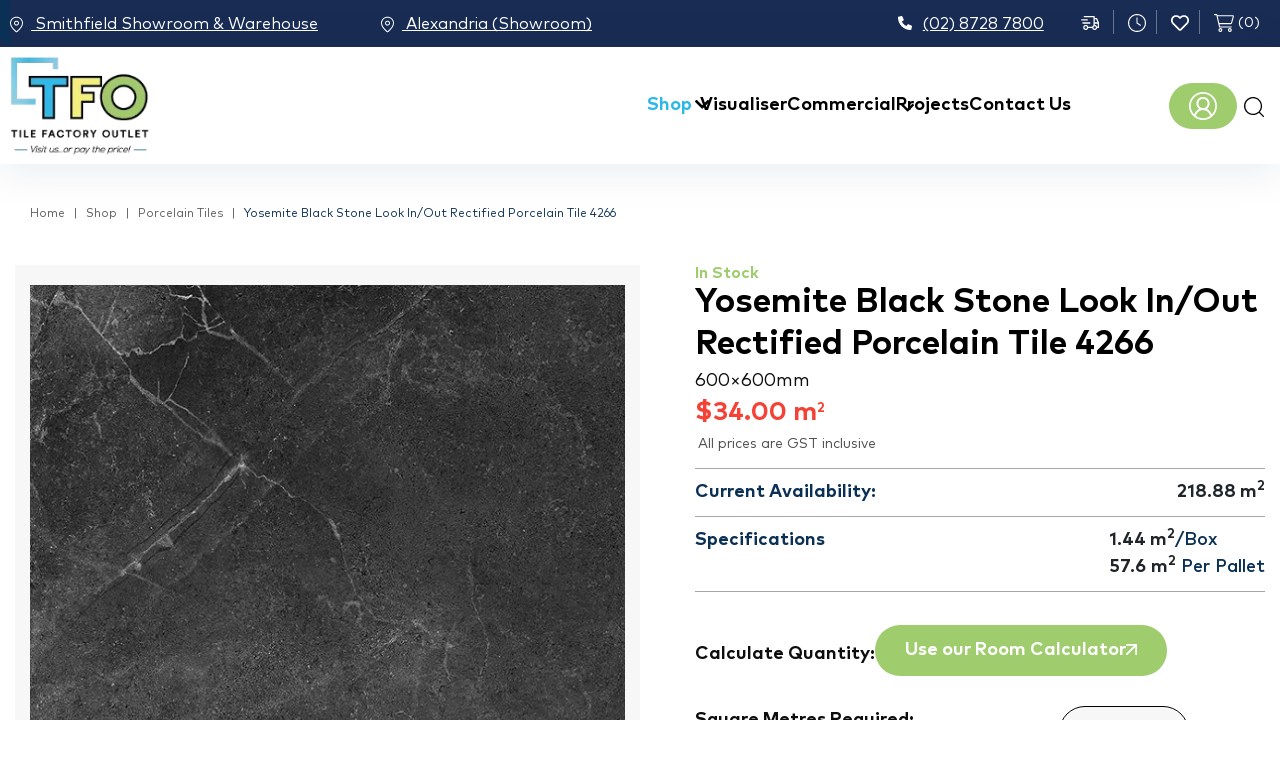

--- FILE ---
content_type: text/html; charset=UTF-8
request_url: https://www.tfo.com.au/product/yosemite-black-stone-look-in-out-rectified-porcelain-4266/
body_size: 61017
content:
<!DOCTYPE html>
<html lang="en-AU" prefix="og: https://ogp.me/ns#">

<head>
    <meta charset="UTF-8" />
<script>
var gform;gform||(document.addEventListener("gform_main_scripts_loaded",function(){gform.scriptsLoaded=!0}),document.addEventListener("gform/theme/scripts_loaded",function(){gform.themeScriptsLoaded=!0}),window.addEventListener("DOMContentLoaded",function(){gform.domLoaded=!0}),gform={domLoaded:!1,scriptsLoaded:!1,themeScriptsLoaded:!1,isFormEditor:()=>"function"==typeof InitializeEditor,callIfLoaded:function(o){return!(!gform.domLoaded||!gform.scriptsLoaded||!gform.themeScriptsLoaded&&!gform.isFormEditor()||(gform.isFormEditor()&&console.warn("The use of gform.initializeOnLoaded() is deprecated in the form editor context and will be removed in Gravity Forms 3.1."),o(),0))},initializeOnLoaded:function(o){gform.callIfLoaded(o)||(document.addEventListener("gform_main_scripts_loaded",()=>{gform.scriptsLoaded=!0,gform.callIfLoaded(o)}),document.addEventListener("gform/theme/scripts_loaded",()=>{gform.themeScriptsLoaded=!0,gform.callIfLoaded(o)}),window.addEventListener("DOMContentLoaded",()=>{gform.domLoaded=!0,gform.callIfLoaded(o)}))},hooks:{action:{},filter:{}},addAction:function(o,r,e,t){gform.addHook("action",o,r,e,t)},addFilter:function(o,r,e,t){gform.addHook("filter",o,r,e,t)},doAction:function(o){gform.doHook("action",o,arguments)},applyFilters:function(o){return gform.doHook("filter",o,arguments)},removeAction:function(o,r){gform.removeHook("action",o,r)},removeFilter:function(o,r,e){gform.removeHook("filter",o,r,e)},addHook:function(o,r,e,t,n){null==gform.hooks[o][r]&&(gform.hooks[o][r]=[]);var d=gform.hooks[o][r];null==n&&(n=r+"_"+d.length),gform.hooks[o][r].push({tag:n,callable:e,priority:t=null==t?10:t})},doHook:function(r,o,e){var t;if(e=Array.prototype.slice.call(e,1),null!=gform.hooks[r][o]&&((o=gform.hooks[r][o]).sort(function(o,r){return o.priority-r.priority}),o.forEach(function(o){"function"!=typeof(t=o.callable)&&(t=window[t]),"action"==r?t.apply(null,e):e[0]=t.apply(null,e)})),"filter"==r)return e[0]},removeHook:function(o,r,t,n){var e;null!=gform.hooks[o][r]&&(e=(e=gform.hooks[o][r]).filter(function(o,r,e){return!!(null!=n&&n!=o.tag||null!=t&&t!=o.priority)}),gform.hooks[o][r]=e)}});
</script>

    <meta http-equiv="X-UA-Compatible" content="IE=edge">
    <meta name="viewport"
        content="width=device-width, minimum-scale=1, initial-scale=1, user-scalable=0, shrink-to-fit=no">
    <link rel="alternate"
        href="https://www.tfo.com.au/product/yosemite-black-stone-look-in-out-rectified-porcelain-4266/"
        hreflang="en-AU" />
    <meta name="p:domain_verify" content="e0bed828f22fa311bb0f44d031609310" />

    <link rel="stylesheet" href="https://cdnjs.cloudflare.com/ajax/libs/font-awesome/5.11.2/css/fontawesome.min.css">
    <link rel="stylesheet" href="https://pro.fontawesome.com/releases/v5.2.0/css/all.css">

    
    
    
    <!-- NEW CODES -->

    				<script>document.documentElement.className = document.documentElement.className + ' yes-js js_active js'</script>
			
<!-- Google Tag Manager for WordPress by gtm4wp.com -->
<script data-cfasync="false" data-pagespeed-no-defer>
	var gtm4wp_datalayer_name = "dataLayer";
	var dataLayer = dataLayer || [];

	const gtm4wp_scrollerscript_debugmode         = false;
	const gtm4wp_scrollerscript_callbacktime      = 100;
	const gtm4wp_scrollerscript_readerlocation    = 150;
	const gtm4wp_scrollerscript_contentelementid  = "content";
	const gtm4wp_scrollerscript_scannertime       = 60;
</script>
<!-- End Google Tag Manager for WordPress by gtm4wp.com -->
<!-- Search Engine Optimisation by Rank Math PRO - https://rankmath.com/ -->
<title>Yosemite Black Stone Look In/Out Rectified Porcelain Tile 4266</title>
<meta name="description" content="Buy Yosemite Black Stone Look In/Out Rectified Porcelain Tile 4266 at Sydney&#039;s Lowest Outlet Price at Tile Factory Outlet. Shop Online or InStore!"/>
<meta name="robots" content="follow, index, max-snippet:-1, max-video-preview:-1, max-image-preview:large"/>
<link rel="canonical" href="https://www.tfo.com.au/product/yosemite-black-stone-look-in-out-rectified-porcelain-4266/" />
<meta property="og:locale" content="en_US" />
<meta property="og:type" content="product" />
<meta property="og:title" content="Yosemite Black Stone Look In/Out Rectified Porcelain Tile 4266" />
<meta property="og:description" content="Buy Yosemite Black Stone Look In/Out Rectified Porcelain Tile 4266 at Sydney&#039;s Lowest Outlet Price at Tile Factory Outlet. Shop Online or InStore!" />
<meta property="og:url" content="https://www.tfo.com.au/product/yosemite-black-stone-look-in-out-rectified-porcelain-4266/" />
<meta property="og:site_name" content="TFO - Tile Factory Outlet" />
<meta property="og:updated_time" content="2026-01-22T01:30:21+11:00" />
<meta property="fb:app_id" content="301302037740" />
<meta property="og:image" content="https://www.tfo.com.au/wp-content/uploads/4266.jpg" />
<meta property="og:image:secure_url" content="https://www.tfo.com.au/wp-content/uploads/4266.jpg" />
<meta property="og:image:width" content="600" />
<meta property="og:image:height" content="600" />
<meta property="og:image:alt" content="4266" />
<meta property="og:image:type" content="image/jpeg" />
<meta property="product:price:amount" content="48.96" />
<meta property="product:price:currency" content="AUD" />
<meta property="product:availability" content="instock" />
<meta property="product:retailer_item_id" content="YMCOALMT6060" />
<meta name="twitter:card" content="summary_large_image" />
<meta name="twitter:title" content="Yosemite Black Stone Look In/Out Rectified Porcelain Tile 4266" />
<meta name="twitter:description" content="Buy Yosemite Black Stone Look In/Out Rectified Porcelain Tile 4266 at Sydney&#039;s Lowest Outlet Price at Tile Factory Outlet. Shop Online or InStore!" />
<meta name="twitter:site" content="@TfoTiles" />
<meta name="twitter:creator" content="@TfoTiles" />
<meta name="twitter:image" content="https://www.tfo.com.au/wp-content/uploads/4266.jpg" />
<script type="application/ld+json" class="rank-math-schema-pro">{"@context":"https://schema.org","@graph":[{"@type":"Place","@id":"https://www.tfo.com.au/#place","geo":{"@type":"GeoCoordinates","latitude":"-33.84467992931482","longitude":" 150.9536373423287"},"hasMap":"https://www.google.com/maps/search/?api=1&amp;query=-33.84467992931482, 150.9536373423287","address":{"@type":"PostalAddress","streetAddress":"107 Warren Road","addressLocality":"Smithfield","addressRegion":"NSW","postalCode":"2164","addressCountry":"Australia"}},{"@type":"Organization","@id":"https://www.tfo.com.au/#organization","name":"Tile Factory Outlet","url":"https://www.tfo.com.au","sameAs":["https://www.facebook.com/TileFactoryOutlet","https://twitter.com/TfoTiles"],"email":"enquiries.commercial@tfo.com.au","address":{"@type":"PostalAddress","streetAddress":"107 Warren Road","addressLocality":"Smithfield","addressRegion":"NSW","postalCode":"2164","addressCountry":"Australia"},"logo":{"@type":"ImageObject","@id":"https://www.tfo.com.au/#logo","url":"https://www.tfo.com.au/wp-content/uploads/tiles-sydney-1.png","contentUrl":"https://www.tfo.com.au/wp-content/uploads/tiles-sydney-1.png","caption":"TFO - Tile Factory Outlet","inLanguage":"en-AU","width":"155","height":"98"},"contactPoint":[{"@type":"ContactPoint","telephone":"+61 2 8728 7800","contactType":"customer support"}],"location":{"@id":"https://www.tfo.com.au/#place"}},{"@type":"WebSite","@id":"https://www.tfo.com.au/#website","url":"https://www.tfo.com.au","name":"TFO - Tile Factory Outlet","publisher":{"@id":"https://www.tfo.com.au/#organization"},"inLanguage":"en-AU"},{"@type":"ImageObject","@id":"https://www.tfo.com.au/wp-content/uploads/4266.jpg","url":"https://www.tfo.com.au/wp-content/uploads/4266.jpg","width":"600","height":"600","caption":"4266","inLanguage":"en-AU"},{"@type":"BreadcrumbList","@id":"https://www.tfo.com.au/product/yosemite-black-stone-look-in-out-rectified-porcelain-4266/#breadcrumb","itemListElement":[{"@type":"ListItem","position":"1","item":{"@id":"https://www.tfo.com.au/","name":"Home"}},{"@type":"ListItem","position":"2","item":{"@id":"https://www.tfo.com.au/shop/indoor-outdoor-tiles/","name":"Indoor/Outdoor Tiles"}},{"@type":"ListItem","position":"3","item":{"@id":"https://www.tfo.com.au/product/yosemite-black-stone-look-in-out-rectified-porcelain-4266/","name":"Yosemite Black Stone Look In/Out Rectified Porcelain Tile 4266"}}]},{"@type":"ItemPage","@id":"https://www.tfo.com.au/product/yosemite-black-stone-look-in-out-rectified-porcelain-4266/#webpage","url":"https://www.tfo.com.au/product/yosemite-black-stone-look-in-out-rectified-porcelain-4266/","name":"Yosemite Black Stone Look In/Out Rectified Porcelain Tile 4266","datePublished":"2022-05-18T13:31:03+10:00","dateModified":"2026-01-22T01:30:21+11:00","isPartOf":{"@id":"https://www.tfo.com.au/#website"},"primaryImageOfPage":{"@id":"https://www.tfo.com.au/wp-content/uploads/4266.jpg"},"inLanguage":"en-AU","breadcrumb":{"@id":"https://www.tfo.com.au/product/yosemite-black-stone-look-in-out-rectified-porcelain-4266/#breadcrumb"}},{"@type":"Product","name":"Yosemite Black Stone Look In/Out Rectified Porcelain Tile 4266","description":"Buy Yosemite Black Stone Look In/Out Rectified Porcelain Tile 4266 at Sydney's Lowest Outlet Price at Tile Factory Outlet. Shop Online or InStore!","sku":"YMCOALMT6060","category":"Indoor/Outdoor Tiles","mainEntityOfPage":{"@id":"https://www.tfo.com.au/product/yosemite-black-stone-look-in-out-rectified-porcelain-4266/#webpage"},"weight":{"@type":"QuantitativeValue","unitCode":"KGM","value":"2.5"},"height":{"@type":"QuantitativeValue","unitCode":"MMT"},"width":{"@type":"QuantitativeValue","unitCode":"MMT","value":"600"},"depth":{"@type":"QuantitativeValue","unitCode":"MMT","value":"600"},"image":[{"@type":"ImageObject","url":"https://www.tfo.com.au/wp-content/uploads/4266.jpg","height":"600","width":"600"},{"@type":"ImageObject","url":"https://www.tfo.com.au/wp-content/uploads/2022/02/4451-4261-yosemite-black-stone-look-lifestyle.png","height":"643","width":"644"}],"offers":{"@type":"Offer","price":"48.96","priceCurrency":"AUD","priceValidUntil":"2027-12-31","availability":"https://schema.org/InStock","itemCondition":"NewCondition","url":"https://www.tfo.com.au/product/yosemite-black-stone-look-in-out-rectified-porcelain-4266/","seller":{"@type":"Organization","@id":"https://www.tfo.com.au/","name":"TFO - Tile Factory Outlet","url":"https://www.tfo.com.au","logo":"https://www.tfo.com.au/wp-content/uploads/tiles-sydney-1.png"},"priceSpecification":{"price":"48.96","priceCurrency":"AUD","valueAddedTaxIncluded":"true"}},"additionalProperty":[{"@type":"PropertyValue","name":"pa_filter-by-price","value":"$31 to $40"},{"@type":"PropertyValue","name":"pa_filter-by-room","value":"Bathroom, Bedroom, Kitchen, Laundry, Living Areas, Outdoor"},{"@type":"PropertyValue","name":"pa_filter-by-shape","value":"Square"},{"@type":"PropertyValue","name":"pa_filter-by-size","value":"600x600mm"},{"@type":"PropertyValue","name":"pa_filter-by-style","value":"Stone Look"},{"@type":"PropertyValue","name":"pa_filter-by-tile-finish","value":"Indoor/Outdoor, Matt"},{"@type":"PropertyValue","name":"pa_filter-tile-type","value":"Bathroom Tiles, Floor Tiles, Outdoor Tiles, Pool Tiles, Porcelain Tiles, Wall Tiles"}],"@id":"https://www.tfo.com.au/product/yosemite-black-stone-look-in-out-rectified-porcelain-4266/#richSnippet"}]}</script>
<!-- /Rank Math WordPress SEO plugin -->

<link rel='dns-prefetch' href='//static.klaviyo.com' />
<link rel='dns-prefetch' href='//assets.pinterest.com' />
<link rel='dns-prefetch' href='//cdnjs.cloudflare.com' />
<link rel='dns-prefetch' href='//maps.googleapis.com' />
<link rel="alternate" title="oEmbed (JSON)" type="application/json+oembed" href="https://www.tfo.com.au/wp-json/oembed/1.0/embed?url=https%3A%2F%2Fwww.tfo.com.au%2Fproduct%2Fyosemite-black-stone-look-in-out-rectified-porcelain-4266%2F" />
<link rel="alternate" title="oEmbed (XML)" type="text/xml+oembed" href="https://www.tfo.com.au/wp-json/oembed/1.0/embed?url=https%3A%2F%2Fwww.tfo.com.au%2Fproduct%2Fyosemite-black-stone-look-in-out-rectified-porcelain-4266%2F&#038;format=xml" />
<style id='wp-img-auto-sizes-contain-inline-css' type='text/css'>
img:is([sizes=auto i],[sizes^="auto," i]){contain-intrinsic-size:3000px 1500px}
/*# sourceURL=wp-img-auto-sizes-contain-inline-css */
</style>
<style id='classic-theme-styles-inline-css' type='text/css'>
/*! This file is auto-generated */
.wp-block-button__link{color:#fff;background-color:#32373c;border-radius:9999px;box-shadow:none;text-decoration:none;padding:calc(.667em + 2px) calc(1.333em + 2px);font-size:1.125em}.wp-block-file__button{background:#32373c;color:#fff;text-decoration:none}
/*# sourceURL=/wp-includes/css/classic-themes.min.css */
</style>
<link rel='stylesheet' id='photoswipe-css' href='https://www.tfo.com.au/wp-content/plugins/woocommerce/assets/css/photoswipe/photoswipe.min.css?ver=10.3.6' type='text/css' media='all' />
<link rel='stylesheet' id='photoswipe-default-skin-css' href='https://www.tfo.com.au/wp-content/plugins/woocommerce/assets/css/photoswipe/default-skin/default-skin.min.css?ver=10.3.6' type='text/css' media='all' />
<style id='woocommerce-inline-inline-css' type='text/css'>
.woocommerce form .form-row .required { visibility: visible; }
/*# sourceURL=woocommerce-inline-inline-css */
</style>
<link rel='stylesheet' id='pinterest-for-woocommerce-pins-css' href='//www.tfo.com.au/wp-content/plugins/pinterest-for-woocommerce/assets/css/frontend/pinterest-for-woocommerce-pins.min.css?ver=1.4.23' type='text/css' media='all' />
<link rel='stylesheet' id='ion.range-slider-css' href='https://www.tfo.com.au/wp-content/plugins/yith-woocommerce-ajax-product-filter-premium/assets/css/ion.range-slider.css?ver=2.3.1' type='text/css' media='all' />
<link rel='stylesheet' id='yith-wcan-shortcodes-css' href='https://www.tfo.com.au/wp-content/plugins/yith-woocommerce-ajax-product-filter-premium/assets/css/shortcodes.css?ver=5.16.0' type='text/css' media='all' />
<style id='yith-wcan-shortcodes-inline-css' type='text/css'>
:root{
	--yith-wcan-filters_colors_titles: #434343;
	--yith-wcan-filters_colors_background: #FFFFFF;
	--yith-wcan-filters_colors_accent: #A7144C;
	--yith-wcan-filters_colors_accent_r: 167;
	--yith-wcan-filters_colors_accent_g: 20;
	--yith-wcan-filters_colors_accent_b: 76;
	--yith-wcan-color_swatches_border_radius: 100%;
	--yith-wcan-color_swatches_size: 30px;
	--yith-wcan-labels_style_background: #FFFFFF;
	--yith-wcan-labels_style_background_hover: #A7144C;
	--yith-wcan-labels_style_background_active: #A7144C;
	--yith-wcan-labels_style_text: #434343;
	--yith-wcan-labels_style_text_hover: #FFFFFF;
	--yith-wcan-labels_style_text_active: #FFFFFF;
	--yith-wcan-anchors_style_text: #434343;
	--yith-wcan-anchors_style_text_hover: #A7144C;
	--yith-wcan-anchors_style_text_active: #A7144C;
}
/*# sourceURL=yith-wcan-shortcodes-inline-css */
</style>
<link rel='stylesheet' id='jquery-selectBox-css' href='https://www.tfo.com.au/wp-content/plugins/yith-woocommerce-wishlist-premium/assets/css/jquery.selectBox.css?ver=1.2.0' type='text/css' media='all' />
<link rel='stylesheet' id='yith-wcwl-font-awesome-css' href='https://www.tfo.com.au/wp-content/plugins/yith-woocommerce-wishlist-premium/assets/css/font-awesome.css?ver=4.7.0' type='text/css' media='all' />
<link rel='stylesheet' id='woocommerce_prettyPhoto_css-css' href='//www.tfo.com.au/wp-content/plugins/woocommerce/assets/css/prettyPhoto.css?ver=3.1.6' type='text/css' media='all' />
<link rel='stylesheet' id='yith-wcwl-main-css' href='https://www.tfo.com.au/wp-content/plugins/yith-woocommerce-wishlist-premium/assets/css/style.css?ver=4.11.0' type='text/css' media='all' />
<style id='yith-wcwl-main-inline-css' type='text/css'>
 :root { --color-add-to-wishlist-background: #333333; --color-add-to-wishlist-text: #FFFFFF; --color-add-to-wishlist-border: #333333; --color-add-to-wishlist-background-hover: #333333; --color-add-to-wishlist-text-hover: #FFFFFF; --color-add-to-wishlist-border-hover: #333333; --rounded-corners-radius: 16px; --color-add-to-cart-background: #333333; --color-add-to-cart-text: #FFFFFF; --color-add-to-cart-border: #333333; --color-add-to-cart-background-hover: #4F4F4F; --color-add-to-cart-text-hover: #FFFFFF; --color-add-to-cart-border-hover: #4F4F4F; --add-to-cart-rounded-corners-radius: 16px; --color-button-style-1-background: #333333; --color-button-style-1-text: #FFFFFF; --color-button-style-1-border: #333333; --color-button-style-1-background-hover: #4F4F4F; --color-button-style-1-text-hover: #FFFFFF; --color-button-style-1-border-hover: #4F4F4F; --color-button-style-2-background: #333333; --color-button-style-2-text: #FFFFFF; --color-button-style-2-border: #333333; --color-button-style-2-background-hover: #4F4F4F; --color-button-style-2-text-hover: #FFFFFF; --color-button-style-2-border-hover: #4F4F4F; --color-wishlist-table-background: #FFFFFF; --color-wishlist-table-text: #6d6c6c; --color-wishlist-table-border: #FFFFFF; --color-headers-background: #F4F4F4; --color-share-button-color: #FFFFFF; --color-share-button-color-hover: #FFFFFF; --color-fb-button-background: #39599E; --color-fb-button-background-hover: #595A5A; --color-tw-button-background: #45AFE2; --color-tw-button-background-hover: #595A5A; --color-pr-button-background: #AB2E31; --color-pr-button-background-hover: #595A5A; --color-em-button-background: #FBB102; --color-em-button-background-hover: #595A5A; --color-wa-button-background: #00A901; --color-wa-button-background-hover: #595A5A; --feedback-duration: 3s; --modal-colors-overlay: #0000004d; --modal-colors-icon: #007565; --modal-colors-primary-button: #007565; --modal-colors-primary-button-hover: #007565; --modal-colors-primary-button-text: #fff; --modal-colors-primary-button-text-hover: #fff; --modal-colors-secondary-button: #e8e8e8; --modal-colors-secondary-button-hover: #d8d8d8; --modal-colors-secondary-button-text: #777; --modal-colors-secondary-button-text-hover: #777; --color-ask-an-estimate-background: #333333; --color-ask-an-estimate-text: #FFFFFF; --color-ask-an-estimate-border: #333333; --color-ask-an-estimate-background-hover: #4F4F4F; --color-ask-an-estimate-text-hover: #FFFFFF; --color-ask-an-estimate-border-hover: #4F4F4F; --ask-an-estimate-rounded-corners-radius: 16px; --tooltip-color-background: #333; --tooltip-color-text: #fff } 
 :root { --color-add-to-wishlist-background: #333333; --color-add-to-wishlist-text: #FFFFFF; --color-add-to-wishlist-border: #333333; --color-add-to-wishlist-background-hover: #333333; --color-add-to-wishlist-text-hover: #FFFFFF; --color-add-to-wishlist-border-hover: #333333; --rounded-corners-radius: 16px; --color-add-to-cart-background: #333333; --color-add-to-cart-text: #FFFFFF; --color-add-to-cart-border: #333333; --color-add-to-cart-background-hover: #4F4F4F; --color-add-to-cart-text-hover: #FFFFFF; --color-add-to-cart-border-hover: #4F4F4F; --add-to-cart-rounded-corners-radius: 16px; --color-button-style-1-background: #333333; --color-button-style-1-text: #FFFFFF; --color-button-style-1-border: #333333; --color-button-style-1-background-hover: #4F4F4F; --color-button-style-1-text-hover: #FFFFFF; --color-button-style-1-border-hover: #4F4F4F; --color-button-style-2-background: #333333; --color-button-style-2-text: #FFFFFF; --color-button-style-2-border: #333333; --color-button-style-2-background-hover: #4F4F4F; --color-button-style-2-text-hover: #FFFFFF; --color-button-style-2-border-hover: #4F4F4F; --color-wishlist-table-background: #FFFFFF; --color-wishlist-table-text: #6d6c6c; --color-wishlist-table-border: #FFFFFF; --color-headers-background: #F4F4F4; --color-share-button-color: #FFFFFF; --color-share-button-color-hover: #FFFFFF; --color-fb-button-background: #39599E; --color-fb-button-background-hover: #595A5A; --color-tw-button-background: #45AFE2; --color-tw-button-background-hover: #595A5A; --color-pr-button-background: #AB2E31; --color-pr-button-background-hover: #595A5A; --color-em-button-background: #FBB102; --color-em-button-background-hover: #595A5A; --color-wa-button-background: #00A901; --color-wa-button-background-hover: #595A5A; --feedback-duration: 3s; --modal-colors-overlay: #0000004d; --modal-colors-icon: #007565; --modal-colors-primary-button: #007565; --modal-colors-primary-button-hover: #007565; --modal-colors-primary-button-text: #fff; --modal-colors-primary-button-text-hover: #fff; --modal-colors-secondary-button: #e8e8e8; --modal-colors-secondary-button-hover: #d8d8d8; --modal-colors-secondary-button-text: #777; --modal-colors-secondary-button-text-hover: #777; --color-ask-an-estimate-background: #333333; --color-ask-an-estimate-text: #FFFFFF; --color-ask-an-estimate-border: #333333; --color-ask-an-estimate-background-hover: #4F4F4F; --color-ask-an-estimate-text-hover: #FFFFFF; --color-ask-an-estimate-border-hover: #4F4F4F; --ask-an-estimate-rounded-corners-radius: 16px; --tooltip-color-background: #333; --tooltip-color-text: #fff } 
/*# sourceURL=yith-wcwl-main-inline-css */
</style>
<link rel='stylesheet' id='brands-styles-css' href='https://www.tfo.com.au/wp-content/plugins/woocommerce/assets/css/brands.css?ver=10.3.6' type='text/css' media='all' />
<link rel='stylesheet' id='dgwt-wcas-style-css' href='https://www.tfo.com.au/wp-content/plugins/ajax-search-for-woocommerce-premium/assets/css/style.min.css?ver=1.32.0' type='text/css' media='all' />
<link rel='stylesheet' id='override-styles-css' href='https://www.tfo.com.au/wp-content/themes/understrap-child/css/override.css?ver=3.0.0' type='text/css' media='all' />
<link rel='stylesheet' id='custom-styles-css' href='https://www.tfo.com.au/wp-content/themes/understrap-child/css/custom.css?ver=3.0.0' type='text/css' media='all' />
<link rel='stylesheet' id='customizer-live-css' href='https://www.tfo.com.au/wp-content/themes/understrap-child/css/customizer_live.css?ver=3.0.0' type='text/css' media='all' />
<link rel='stylesheet' id='main-style-css' href='https://www.tfo.com.au/wp-content/themes/understrap-child/assets/css/main.css?ver=ce87364b8f3193677d62e23fda7c374d' type='text/css' media='all' />
<link rel='stylesheet' id='bootstrap-css-css' href='https://www.tfo.com.au/wp-content/themes/understrap-child/assets/css/plugins/bootstrap-4.3.1.min.css?ver=ce87364b8f3193677d62e23fda7c374d' type='text/css' media='all' />
<link rel='stylesheet' id='owl-carousel-css' href='https://www.tfo.com.au/wp-content/themes/understrap-child/assets/css/plugins/owlcarousel/owl.carousel.min.css?ver=ce87364b8f3193677d62e23fda7c374d' type='text/css' media='all' />
<link rel='stylesheet' id='owl-carousel-default-css' href='https://www.tfo.com.au/wp-content/themes/understrap-child/assets/css/plugins/owlcarousel/owl.theme.default.min.css?ver=ce87364b8f3193677d62e23fda7c374d' type='text/css' media='all' />
<link rel='stylesheet' id='child-style-css' href='https://www.tfo.com.au/wp-content/themes/understrap-child/style.css?ver=1768280220' type='text/css' media='all' />
<link rel='stylesheet' id='wc-pb-checkout-blocks-css' href='https://www.tfo.com.au/wp-content/plugins/woocommerce-product-bundles/assets/css/frontend/checkout-blocks.css?ver=8.5.4' type='text/css' media='all' />
<link rel='stylesheet' id='wc-bundle-style-css' href='https://www.tfo.com.au/wp-content/plugins/woocommerce-product-bundles/assets/css/frontend/woocommerce.css?ver=8.5.4' type='text/css' media='all' />
<script src="https://www.tfo.com.au/wp-content/themes/understrap-child/assets/js/vendor/jquery-2.2.2.min.js?ver=2.2.2" id="jquery-js"></script>
<script src="https://www.tfo.com.au/wp-content/plugins/discontinued-product-stock-status-woocommerce/assets/js/dpssw-function.js?ver=1.0" id="discontinued_front_js-js"></script>
<script src="https://www.tfo.com.au/wp-content/plugins/woocommerce/assets/js/zoom/jquery.zoom.min.js?ver=1.7.21-wc.10.3.6" id="wc-zoom-js" defer data-wp-strategy="defer"></script>
<script src="https://www.tfo.com.au/wp-content/plugins/woocommerce/assets/js/flexslider/jquery.flexslider.min.js?ver=2.7.2-wc.10.3.6" id="wc-flexslider-js" defer data-wp-strategy="defer"></script>
<script src="https://www.tfo.com.au/wp-content/plugins/woocommerce/assets/js/photoswipe/photoswipe.min.js?ver=4.1.1-wc.10.3.6" id="wc-photoswipe-js" defer data-wp-strategy="defer"></script>
<script src="https://www.tfo.com.au/wp-content/plugins/woocommerce/assets/js/photoswipe/photoswipe-ui-default.min.js?ver=4.1.1-wc.10.3.6" id="wc-photoswipe-ui-default-js" defer data-wp-strategy="defer"></script>
<script src="https://www.tfo.com.au/wp-content/plugins/duracelltomi-google-tag-manager/dist/js/analytics-talk-content-tracking.js?ver=1.22.2" id="gtm4wp-scroll-tracking-js"></script>
<script src="https://cdnjs.cloudflare.com/ajax/libs/jquery.matchHeight/0.7.2/jquery.matchHeight-min.js?ver=ce87364b8f3193677d62e23fda7c374d" id="child-matchheight-js"></script>
<script src="https://www.tfo.com.au/wp-content/themes/understrap-child/js/override.js?ver=ce87364b8f3193677d62e23fda7c374d" id="child-override-js-js"></script>
<script id="wc-settings-dep-in-header-js-after">
console.warn( "Scripts that have a dependency on [wc-settings, wc-blocks-checkout] must be loaded in the footer, klaviyo-klaviyo-checkout-block-editor-script was registered to load in the header, but has been switched to load in the footer instead. See https://github.com/woocommerce/woocommerce-gutenberg-products-block/pull/5059" );
console.warn( "Scripts that have a dependency on [wc-settings, wc-blocks-checkout] must be loaded in the footer, klaviyo-klaviyo-checkout-block-view-script was registered to load in the header, but has been switched to load in the footer instead. See https://github.com/woocommerce/woocommerce-gutenberg-products-block/pull/5059" );
//# sourceURL=wc-settings-dep-in-header-js-after
</script>
<link rel="https://api.w.org/" href="https://www.tfo.com.au/wp-json/" /><link rel="alternate" title="JSON" type="application/json" href="https://www.tfo.com.au/wp-json/wp/v2/product/76502" /><link rel="EditURI" type="application/rsd+xml" title="RSD" href="https://www.tfo.com.au/xmlrpc.php?rsd" />

<link rel='shortlink' href='https://www.tfo.com.au/?p=76502' />
<meta name="ti-site-data" content="[base64]" />
<!-- Google Tag Manager for WordPress by gtm4wp.com -->
<!-- GTM Container placement set to manual -->
<script data-cfasync="false" data-pagespeed-no-defer>
	var dataLayer_content = {"visitorLoginState":"logged-out","visitorType":"visitor-logged-out","pageTitle":"Yosemite Black Stone Look In\/Out Rectified Porcelain Tile 4266","pagePostType":"product","pagePostType2":"single-product","pagePostDate":"18\/05\/2022","pagePostDateYear":2022,"pagePostDateMonth":5,"pagePostDateDay":18,"pagePostDateDayName":"Wednesday","pagePostDateHour":13,"pagePostDateMinute":31,"pagePostDateIso":"2022-05-18T13:31:03+10:00","pagePostDateUnix":1652880663,"postCountOnPage":1,"postCountTotal":1};
	dataLayer.push( dataLayer_content );
</script>
<script data-cfasync="false" data-pagespeed-no-defer>
(function(w,d,s,l,i){w[l]=w[l]||[];w[l].push({'gtm.start':
new Date().getTime(),event:'gtm.js'});var f=d.getElementsByTagName(s)[0],
j=d.createElement(s),dl=l!='dataLayer'?'&l='+l:'';j.async=true;j.src=
'//www.googletagmanager.com/gtm.js?id='+i+dl;f.parentNode.insertBefore(j,f);
})(window,document,'script','dataLayer','GTM-WDT8L3T');
</script>
<!-- End Google Tag Manager for WordPress by gtm4wp.com --><meta property="og:url" content="https://www.tfo.com.au/product/yosemite-black-stone-look-in-out-rectified-porcelain-4266/" /><meta property="og:site_name" content="TFO - Tile Factory Outlet" /><meta property="og:type" content="og:product" /><meta property="og:title" content="Yosemite Black Stone Look In/Out Rectified Porcelain Tile 4266" /><meta property="og:image" content="https://www.tfo.com.au/wp-content/uploads/4266.jpg" /><meta property="product:price:currency" content="AUD" /><meta property="product:price:amount" content="48.96" /><meta property="og:description" content="Material: Porcelain
Finish: Indoor/Outdoor Matt
Slip Rating: P5
Edge: Rectified
Size: 600x600mm
Application: Internal Floor &amp; Wall,
Bathroom, Kitchen, Laundry, Living Areas, External Floor, Outdoor Living, Alfresco, Balconies, Pool Surrounds

Rated Indoor &amp; Outdoor Finish:
This unique, easy to clean matt surface can be installed both internally and externally, creating a seamless transition between living spaces whilst maintaining the relevant slip rating requirements." /><meta property="og:availability" content="instock" />		<style>
			.dgwt-wcas-ico-magnifier,.dgwt-wcas-ico-magnifier-handler{max-width:20px}.dgwt-wcas-search-wrapp{max-width:450px}		</style>
		

	<noscript><style>.woocommerce-product-gallery{ opacity: 1 !important; }</style></noscript>
	<link rel="icon" href="https://www.tfo.com.au/wp-content/uploads/2025/06/cropped-TFO-SITE-LOGO-2-32x32.png" sizes="32x32" />
<link rel="icon" href="https://www.tfo.com.au/wp-content/uploads/2025/06/cropped-TFO-SITE-LOGO-2-192x192.png" sizes="192x192" />
<link rel="apple-touch-icon" href="https://www.tfo.com.au/wp-content/uploads/2025/06/cropped-TFO-SITE-LOGO-2-180x180.png" />
<meta name="msapplication-TileImage" content="https://www.tfo.com.au/wp-content/uploads/2025/06/cropped-TFO-SITE-LOGO-2-270x270.png" />

    <!-- GOOGLE TAG MANAGER -->
    
    <!-- GOOGLE TRACKING OPTION -->
    
    <!-- GOOGLE ANALYTICS -->
    
    <!-- CUSTOM CSS -->
            <style>
            #header .menu li:hover > .sub-menu {
  position: absolute;
}

#header .menu > li.menu-item-has-children > a:after {
 top: 12px;
}

.fp-banner-slider .fp-banner-wrap .list-fp-banner a .fp-banner-img{
width: 100% !important;
}

.post-content.default-content .gform_wrapper .gform_body .gform_fields  .gfield .gfield_checkbox .gchoice input{
height: 0;
    width: 0;
    position: absolute;
    z-index: -1;
}

body.woocommerce-cart .button.cart_update{color: white !important;}
body.woocommerce-cart shop_table {border: 0;}

.fp-virtual-assistant,
body.single-product .cust-f-btn-simple.btn.btn-green,
#floor-wall-section{display: none;}


@media screen and (min-width: 1200px){
#header .middle-header {
    padding: 0.225rem 0.625rem;
}

#woocommerce-wrapper .single_pro_box .amp_progallery_thum .single_pro_gallery_box .product-thumbnail .product-thumbnail-img {
   
    background-color: #eeeeee;
}

.commercial-offer-and-supplied ul.offer-list li {
    font-size: 1.175rem;
}
.commercial-offer-and-supplied ul.offer-list {
    padding-top: 45px;
}

.commercial-offer-and-supplied .offer-wrapper .desc-wrap {
    color: #1b2429;
}
.woocommerce .phone-verification-heading {
    font-size: 1.3125rem;
    display: none;
}

#header .menu-logo-wrapper .inner-wrapper {
    padding: 0.3rem 0.875rem 0.2rem;
}

.fbp-wrap{
overflow:hidden;
}#woocommerce-wrapper .summary.entry-summary.right .move-section-bottom .gform_wrapper form .gform_body ul .gfield{
  width: calc(50% - 8px);
}
#woocommerce-wrapper .summary.entry-summary.right .move-section-bottom .gform_wrapper form .gform_body ul .gfield:last-child{
width: 100%;
}}


.fbp-wrap.slider-loading{
height: 500px;
}
@media(max-width: 991px){
.fbp-wrap.slider-loading{
height: 400px;
}
}


.brands-tab-content-wrap .brands-tab-content.active{
 display: block;
}
.brands-tab-content-wrap .brands-tab-content{
 display: none;
}
.brands-tab-content-wrap .brands-tab-content .bat-content{
 height: 350px;
 overflow: auto;
}
@media (min-width: 992px){
 .brands-tab-content-wrap .brands-content-tfo.active{
  display: flex;
 }
}

ul.brands-tab-heading {
    padding: 0;
    margin: 0 0 30px;
    list-style: none;
    display: block;
    width: 100%;
    border-bottom: 1px solid #bababa;
}
ul.brands-tab-heading li {
    display: inline-block;
    vertical-align: middle;
    text-align: center;
    padding: 10px 0;
    cursor: pointer;
    font-size: 16px;
    font-weight: 500;
    position: relative;
}
ul.brands-tab-heading li:first-child{
 margin-right: 35px;
}
ul.brands-tab-heading li.active {
    font-weight: bold;
}
ul.brands-tab-heading li.active:after{
 content: "";
 position: absolute;
 width: 100%;
 height: 2px;
 bottom: 0;
 left: 0;
 background-color: #7fb343;
}
@media (min-width: 992px){
 ul.brands-tab-heading li {
  font-size: 20px; 
 }
}
@media (max-width: 991px){
 #header .top-level-menu .inner-wrapper .inner-content-wrapper .svg-slice{
  display: none;
 }
}


ul#gform_fields_1 {
    padding: 0;
    margin: 0;
}
ul#gform_fields_1 li.gfield{
 max-width: 100% !important;
}
ul#gform_fields_1 .ginput_container.ginput_container_checkbox ul {
    padding: 0;
    margin: 0;
}
ul#gform_fields_1 .ginput_container.ginput_container_address label{
    padding: 0 0 0.5rem 0;
    font-family: "MarkPro" !important;
    font-weight: normal !important;
    font-size: 1rem !important;
}
#gform_1 .gform_footer{
 text-align: left;
}

#searchform{
min-height:38px
}
.menu-logo-wrapper .inner-search-wrapper{
min-height:38px
}

.banner-video-img{
position: relative
}
.banner-video-img:before{
content: "";
position: absolute;
top: 0;
left: 0;
width: 100%;
height: 100%;
background-color: rgba(0, 0, 0, 0.6);
z-index: 1;
}
.banner-video-img:after{
content: "";
position: absolute;
transform: translateY(-50%);
top: 50%;
left: 50%;
z-index: 2;
display: block;
margin: 0 auto;
border-top: 20px solid transparent;
border-bottom: 20px solid transparent;
border-left: 40px solid white;
}
#woocommerce-wrapper .summary.entry-summary.right .gform_wrapper form .gform_body ul .gfield {
    width: 100%;
    max-width: 100%;
    margin-bottom: 0.625rem;
}
.related-prod-wrapper li{
display: none;
}
.related-prod-wrapper li:nth-child(-n+4) {
   display: inline;  
}
li.product-list.layout-1 .stocks-m2{
    color: #eb1c24;
    font-family: "MarkPro";
    font-weight: bold;
    font-size: 1rem;
    text-transform: uppercase;
    line-height: normal;
    margin: 0;
}
.woocommerce-cart-form .coupon{
display: flex;
}
.woocommerce-cart-form .coupon input.button{
background-color: #0a3055;
color: #fff;
}        </style>
    <link rel='stylesheet' id='wc-blocks-style-css' href='https://www.tfo.com.au/wp-content/plugins/woocommerce/assets/client/blocks/wc-blocks.css?ver=wc-10.3.6' type='text/css' media='all' />
<style id='global-styles-inline-css' type='text/css'>
:root{--wp--preset--aspect-ratio--square: 1;--wp--preset--aspect-ratio--4-3: 4/3;--wp--preset--aspect-ratio--3-4: 3/4;--wp--preset--aspect-ratio--3-2: 3/2;--wp--preset--aspect-ratio--2-3: 2/3;--wp--preset--aspect-ratio--16-9: 16/9;--wp--preset--aspect-ratio--9-16: 9/16;--wp--preset--color--black: #000000;--wp--preset--color--cyan-bluish-gray: #abb8c3;--wp--preset--color--white: #ffffff;--wp--preset--color--pale-pink: #f78da7;--wp--preset--color--vivid-red: #cf2e2e;--wp--preset--color--luminous-vivid-orange: #ff6900;--wp--preset--color--luminous-vivid-amber: #fcb900;--wp--preset--color--light-green-cyan: #7bdcb5;--wp--preset--color--vivid-green-cyan: #00d084;--wp--preset--color--pale-cyan-blue: #8ed1fc;--wp--preset--color--vivid-cyan-blue: #0693e3;--wp--preset--color--vivid-purple: #9b51e0;--wp--preset--gradient--vivid-cyan-blue-to-vivid-purple: linear-gradient(135deg,rgb(6,147,227) 0%,rgb(155,81,224) 100%);--wp--preset--gradient--light-green-cyan-to-vivid-green-cyan: linear-gradient(135deg,rgb(122,220,180) 0%,rgb(0,208,130) 100%);--wp--preset--gradient--luminous-vivid-amber-to-luminous-vivid-orange: linear-gradient(135deg,rgb(252,185,0) 0%,rgb(255,105,0) 100%);--wp--preset--gradient--luminous-vivid-orange-to-vivid-red: linear-gradient(135deg,rgb(255,105,0) 0%,rgb(207,46,46) 100%);--wp--preset--gradient--very-light-gray-to-cyan-bluish-gray: linear-gradient(135deg,rgb(238,238,238) 0%,rgb(169,184,195) 100%);--wp--preset--gradient--cool-to-warm-spectrum: linear-gradient(135deg,rgb(74,234,220) 0%,rgb(151,120,209) 20%,rgb(207,42,186) 40%,rgb(238,44,130) 60%,rgb(251,105,98) 80%,rgb(254,248,76) 100%);--wp--preset--gradient--blush-light-purple: linear-gradient(135deg,rgb(255,206,236) 0%,rgb(152,150,240) 100%);--wp--preset--gradient--blush-bordeaux: linear-gradient(135deg,rgb(254,205,165) 0%,rgb(254,45,45) 50%,rgb(107,0,62) 100%);--wp--preset--gradient--luminous-dusk: linear-gradient(135deg,rgb(255,203,112) 0%,rgb(199,81,192) 50%,rgb(65,88,208) 100%);--wp--preset--gradient--pale-ocean: linear-gradient(135deg,rgb(255,245,203) 0%,rgb(182,227,212) 50%,rgb(51,167,181) 100%);--wp--preset--gradient--electric-grass: linear-gradient(135deg,rgb(202,248,128) 0%,rgb(113,206,126) 100%);--wp--preset--gradient--midnight: linear-gradient(135deg,rgb(2,3,129) 0%,rgb(40,116,252) 100%);--wp--preset--font-size--small: 13px;--wp--preset--font-size--medium: 20px;--wp--preset--font-size--large: 36px;--wp--preset--font-size--x-large: 42px;--wp--preset--spacing--20: 0.44rem;--wp--preset--spacing--30: 0.67rem;--wp--preset--spacing--40: 1rem;--wp--preset--spacing--50: 1.5rem;--wp--preset--spacing--60: 2.25rem;--wp--preset--spacing--70: 3.38rem;--wp--preset--spacing--80: 5.06rem;--wp--preset--shadow--natural: 6px 6px 9px rgba(0, 0, 0, 0.2);--wp--preset--shadow--deep: 12px 12px 50px rgba(0, 0, 0, 0.4);--wp--preset--shadow--sharp: 6px 6px 0px rgba(0, 0, 0, 0.2);--wp--preset--shadow--outlined: 6px 6px 0px -3px rgb(255, 255, 255), 6px 6px rgb(0, 0, 0);--wp--preset--shadow--crisp: 6px 6px 0px rgb(0, 0, 0);}:where(.is-layout-flex){gap: 0.5em;}:where(.is-layout-grid){gap: 0.5em;}body .is-layout-flex{display: flex;}.is-layout-flex{flex-wrap: wrap;align-items: center;}.is-layout-flex > :is(*, div){margin: 0;}body .is-layout-grid{display: grid;}.is-layout-grid > :is(*, div){margin: 0;}:where(.wp-block-columns.is-layout-flex){gap: 2em;}:where(.wp-block-columns.is-layout-grid){gap: 2em;}:where(.wp-block-post-template.is-layout-flex){gap: 1.25em;}:where(.wp-block-post-template.is-layout-grid){gap: 1.25em;}.has-black-color{color: var(--wp--preset--color--black) !important;}.has-cyan-bluish-gray-color{color: var(--wp--preset--color--cyan-bluish-gray) !important;}.has-white-color{color: var(--wp--preset--color--white) !important;}.has-pale-pink-color{color: var(--wp--preset--color--pale-pink) !important;}.has-vivid-red-color{color: var(--wp--preset--color--vivid-red) !important;}.has-luminous-vivid-orange-color{color: var(--wp--preset--color--luminous-vivid-orange) !important;}.has-luminous-vivid-amber-color{color: var(--wp--preset--color--luminous-vivid-amber) !important;}.has-light-green-cyan-color{color: var(--wp--preset--color--light-green-cyan) !important;}.has-vivid-green-cyan-color{color: var(--wp--preset--color--vivid-green-cyan) !important;}.has-pale-cyan-blue-color{color: var(--wp--preset--color--pale-cyan-blue) !important;}.has-vivid-cyan-blue-color{color: var(--wp--preset--color--vivid-cyan-blue) !important;}.has-vivid-purple-color{color: var(--wp--preset--color--vivid-purple) !important;}.has-black-background-color{background-color: var(--wp--preset--color--black) !important;}.has-cyan-bluish-gray-background-color{background-color: var(--wp--preset--color--cyan-bluish-gray) !important;}.has-white-background-color{background-color: var(--wp--preset--color--white) !important;}.has-pale-pink-background-color{background-color: var(--wp--preset--color--pale-pink) !important;}.has-vivid-red-background-color{background-color: var(--wp--preset--color--vivid-red) !important;}.has-luminous-vivid-orange-background-color{background-color: var(--wp--preset--color--luminous-vivid-orange) !important;}.has-luminous-vivid-amber-background-color{background-color: var(--wp--preset--color--luminous-vivid-amber) !important;}.has-light-green-cyan-background-color{background-color: var(--wp--preset--color--light-green-cyan) !important;}.has-vivid-green-cyan-background-color{background-color: var(--wp--preset--color--vivid-green-cyan) !important;}.has-pale-cyan-blue-background-color{background-color: var(--wp--preset--color--pale-cyan-blue) !important;}.has-vivid-cyan-blue-background-color{background-color: var(--wp--preset--color--vivid-cyan-blue) !important;}.has-vivid-purple-background-color{background-color: var(--wp--preset--color--vivid-purple) !important;}.has-black-border-color{border-color: var(--wp--preset--color--black) !important;}.has-cyan-bluish-gray-border-color{border-color: var(--wp--preset--color--cyan-bluish-gray) !important;}.has-white-border-color{border-color: var(--wp--preset--color--white) !important;}.has-pale-pink-border-color{border-color: var(--wp--preset--color--pale-pink) !important;}.has-vivid-red-border-color{border-color: var(--wp--preset--color--vivid-red) !important;}.has-luminous-vivid-orange-border-color{border-color: var(--wp--preset--color--luminous-vivid-orange) !important;}.has-luminous-vivid-amber-border-color{border-color: var(--wp--preset--color--luminous-vivid-amber) !important;}.has-light-green-cyan-border-color{border-color: var(--wp--preset--color--light-green-cyan) !important;}.has-vivid-green-cyan-border-color{border-color: var(--wp--preset--color--vivid-green-cyan) !important;}.has-pale-cyan-blue-border-color{border-color: var(--wp--preset--color--pale-cyan-blue) !important;}.has-vivid-cyan-blue-border-color{border-color: var(--wp--preset--color--vivid-cyan-blue) !important;}.has-vivid-purple-border-color{border-color: var(--wp--preset--color--vivid-purple) !important;}.has-vivid-cyan-blue-to-vivid-purple-gradient-background{background: var(--wp--preset--gradient--vivid-cyan-blue-to-vivid-purple) !important;}.has-light-green-cyan-to-vivid-green-cyan-gradient-background{background: var(--wp--preset--gradient--light-green-cyan-to-vivid-green-cyan) !important;}.has-luminous-vivid-amber-to-luminous-vivid-orange-gradient-background{background: var(--wp--preset--gradient--luminous-vivid-amber-to-luminous-vivid-orange) !important;}.has-luminous-vivid-orange-to-vivid-red-gradient-background{background: var(--wp--preset--gradient--luminous-vivid-orange-to-vivid-red) !important;}.has-very-light-gray-to-cyan-bluish-gray-gradient-background{background: var(--wp--preset--gradient--very-light-gray-to-cyan-bluish-gray) !important;}.has-cool-to-warm-spectrum-gradient-background{background: var(--wp--preset--gradient--cool-to-warm-spectrum) !important;}.has-blush-light-purple-gradient-background{background: var(--wp--preset--gradient--blush-light-purple) !important;}.has-blush-bordeaux-gradient-background{background: var(--wp--preset--gradient--blush-bordeaux) !important;}.has-luminous-dusk-gradient-background{background: var(--wp--preset--gradient--luminous-dusk) !important;}.has-pale-ocean-gradient-background{background: var(--wp--preset--gradient--pale-ocean) !important;}.has-electric-grass-gradient-background{background: var(--wp--preset--gradient--electric-grass) !important;}.has-midnight-gradient-background{background: var(--wp--preset--gradient--midnight) !important;}.has-small-font-size{font-size: var(--wp--preset--font-size--small) !important;}.has-medium-font-size{font-size: var(--wp--preset--font-size--medium) !important;}.has-large-font-size{font-size: var(--wp--preset--font-size--large) !important;}.has-x-large-font-size{font-size: var(--wp--preset--font-size--x-large) !important;}
/*# sourceURL=global-styles-inline-css */
</style>
<link rel='stylesheet' id='wc-stripe-blocks-checkout-style-css' href='https://www.tfo.com.au/wp-content/plugins/woocommerce-gateway-stripe/build/upe-blocks.css?ver=7a015a6f0fabd17529b6' type='text/css' media='all' />
<link rel='stylesheet' id='gforms_reset_css-css' href='https://www.tfo.com.au/wp-content/plugins/gravityforms/legacy/css/formreset.min.css?ver=2.9.23.2' type='text/css' media='all' />
<link rel='stylesheet' id='gforms_formsmain_css-css' href='https://www.tfo.com.au/wp-content/plugins/gravityforms/legacy/css/formsmain.min.css?ver=2.9.23.2' type='text/css' media='all' />
<link rel='stylesheet' id='gforms_ready_class_css-css' href='https://www.tfo.com.au/wp-content/plugins/gravityforms/legacy/css/readyclass.min.css?ver=2.9.23.2' type='text/css' media='all' />
<link rel='stylesheet' id='gforms_browsers_css-css' href='https://www.tfo.com.au/wp-content/plugins/gravityforms/legacy/css/browsers.min.css?ver=2.9.23.2' type='text/css' media='all' />
<link rel='stylesheet' id='gform_basic-css' href='https://www.tfo.com.au/wp-content/plugins/gravityforms/assets/css/dist/basic.min.css?ver=2.9.23.2' type='text/css' media='all' />
<link rel='stylesheet' id='gform_theme_components-css' href='https://www.tfo.com.au/wp-content/plugins/gravityforms/assets/css/dist/theme-components.min.css?ver=2.9.23.2' type='text/css' media='all' />
<link rel='stylesheet' id='gform_theme-css' href='https://www.tfo.com.au/wp-content/plugins/gravityforms/assets/css/dist/theme.min.css?ver=2.9.23.2' type='text/css' media='all' />
<link rel='stylesheet' id='wc-stripe-upe-classic-css' href='https://www.tfo.com.au/wp-content/plugins/woocommerce-gateway-stripe/build/upe-classic.css?ver=10.1.0' type='text/css' media='all' />
<link rel='stylesheet' id='stripelink_styles-css' href='https://www.tfo.com.au/wp-content/plugins/woocommerce-gateway-stripe/assets/css/stripe-link.css?ver=10.1.0' type='text/css' media='all' />
</head>

<body class="wp-singular product-template-default single single-product postid-76502 wp-theme-understrap wp-child-theme-understrap-child theme-understrap woocommerce woocommerce-page woocommerce-no-js yith-wcan-pro" data-ajax-url="https://www.tfo.com.au/wp-admin/admin-ajax.php"
    id="">
    
<!-- GTM Container placement set to manual -->
<!-- Google Tag Manager (noscript) -->
				<noscript><iframe src="https://www.googletagmanager.com/ns.html?id=GTM-WDT8L3T" height="0" width="0" style="display:none;visibility:hidden" aria-hidden="true"></iframe></noscript>
<!-- End Google Tag Manager (noscript) -->
    <!--[if IE]><div class="ie_browser textcenter red h3 bgyellow custom_padding custom_margin_bottom">We've noticed that your browser is out of date.To avoid possible technical issues, please upgrade to a supported version.</div> <![endif]-->

    
    <aside id="mobile-menu">
        <div class="menu-wrap">
            <div class="widget-mobile-menu">
                                    <div class="mobile-menu-holder">
                        <div class="menu-mobile-menu-container"><ul id="menu-mobile-menu" class="menu"><li id="menu-item-63654" class="mobile-mega-menu menu-item-has-children shop menu-item menu-item-type-custom menu-item-object-custom menu-item-63654"><a href="https://www.tfo.com.au/shop/">Shop</a></li>
<li id="menu-item-77572" class="menu-item menu-item-type-custom menu-item-object-custom menu-item-77572"><a href="https://www.tfo.com.au/visualiser/">Visualiser</a></li>
<li id="menu-item-60346" class="menu-item menu-item-type-post_type menu-item-object-page menu-item-has-children menu-item-60346"><a href="https://www.tfo.com.au/commercial-division/">Commercial</a>
<ul class="sub-menu">
	<li id="menu-item-94487" class="menu-item menu-item-type-custom menu-item-object-custom menu-item-94487"><a href="https://www.tfo.com.au/commercial-division/">Builders &#038; Developers</a></li>
	<li id="menu-item-94488" class="menu-item menu-item-type-custom menu-item-object-custom menu-item-94488"><a href="https://tfo.com.au/thedesignlab/">Architects &#038; Designers</a></li>
</ul>
</li>
<li id="menu-item-170540" class="menu-item menu-item-type-custom menu-item-object-custom menu-item-170540"><a href="https://www.tfo.com.au/projects-gallery/">Projects</a></li>
<li id="menu-item-170541" class="menu-item menu-item-type-custom menu-item-object-custom menu-item-170541"><a href="https://www.tfo.com.au/contact-us/">Contact Us</a></li>
</ul></div>                        <ul class="sub-menu mob-dynamic-menu shop">
                                                            <li class="menu-item menu-item-7551 menu-item-has-children">
                                    <a href="https://www.tfo.com.au/shop/diy/">Shop by type                                    </a>

                                                                            <ul class="sub-menu">
                                                                                            <li class="menu-item menu-item-term-7473 ">
                                                    <a
                                                        href="https://www.tfo.com.au/shop/floor-tiles/">Floor Tiles</a>
                                                </li>
                                                                                            <li class="menu-item menu-item-term-7471 ">
                                                    <a
                                                        href="https://www.tfo.com.au/shop/wall-tiles/">Wall Tiles</a>
                                                </li>
                                                                                            <li class="menu-item menu-item-term-7470 ">
                                                    <a
                                                        href="https://www.tfo.com.au/shop/bathroom-tiles/">Bathroom Tiles</a>
                                                </li>
                                                                                            <li class="menu-item menu-item-term-8316 ">
                                                    <a
                                                        href="https://www.tfo.com.au/shop/australian-made-tiles/">Australian Made Tiles</a>
                                                </li>
                                                                                            <li class="menu-item menu-item-term-3558 ">
                                                    <a
                                                        href="https://www.tfo.com.au/shop/subway-tiles/">Subway Tiles</a>
                                                </li>
                                                                                            <li class="menu-item menu-item-term-7498 ">
                                                    <a
                                                        href="https://www.tfo.com.au/shop/decorative/">Decorative Tiles</a>
                                                </li>
                                                                                            <li class="menu-item menu-item-term-7480 ">
                                                    <a
                                                        href="https://www.tfo.com.au/shop/mosaic-tiles/">Mosaic Tiles</a>
                                                </li>
                                                                                            <li class="menu-item menu-item-term-182 ">
                                                    <a
                                                        href="https://www.tfo.com.au/shop/large-format-tiles/">Large Format Tiles</a>
                                                </li>
                                                                                            <li class="menu-item menu-item-term-8309 ">
                                                    <a
                                                        href="https://www.tfo.com.au/shop/large-format-tiles/porcelain-panels/">Porcelain Panels</a>
                                                </li>
                                                                                            <li class="menu-item menu-item-term-122 ">
                                                    <a
                                                        href="https://www.tfo.com.au/shop/italian-tiles/">Italian Tiles</a>
                                                </li>
                                                                                            <li class="menu-item menu-item-term-144 ">
                                                    <a
                                                        href="https://www.tfo.com.au/shop/spanish-tiles/">Spanish Tiles</a>
                                                </li>
                                                                                            <li class="menu-item menu-item-term-127 ">
                                                    <a
                                                        href="https://www.tfo.com.au/shop/porcelain-tiles/">Porcelain Tiles</a>
                                                </li>
                                                                                            <li class="menu-item menu-item-term-129 ">
                                                    <a
                                                        href="https://www.tfo.com.au/shop/ceramic-tiles/">Ceramic Tiles</a>
                                                </li>
                                                                                            <li class="menu-item menu-item-term-7484 ">
                                                    <a
                                                        href="https://www.tfo.com.au/shop/outdoor-tile/">Outdoor Tiles</a>
                                                </li>
                                                                                            <li class="menu-item menu-item-term-8317 ">
                                                    <a
                                                        href="https://www.tfo.com.au/shop/indoor-outdoor-tiles/">Indoor/Outdoor Tiles</a>
                                                </li>
                                                                                            <li class="menu-item menu-item-term-128 ">
                                                    <a
                                                        href="https://www.tfo.com.au/shop/pool-tiles/">Pool Tiles</a>
                                                </li>
                                                                                            <li class="menu-item menu-item-term-6901 ">
                                                    <a
                                                        href="https://www.tfo.com.au/shop/outdoor-tile/porcelain-pavers/">Porcelain Pavers</a>
                                                </li>
                                                                                            <li class="menu-item menu-item-term-134 ">
                                                    <a
                                                        href="https://www.tfo.com.au/shop/wall-stackstone/">Wall Cladding &amp; Stackstone</a>
                                                </li>
                                                                                            <li class="menu-item menu-item-term-7482 ">
                                                    <a
                                                        href="https://www.tfo.com.au/shop/natural-stone/">Natural Stone Tiles</a>
                                                </li>
                                                                                            <li class="menu-item menu-item-term-7483 ">
                                                    <a
                                                        href="https://www.tfo.com.au/shop/natural-stone/travertine-tiles/">Travertine Tiles</a>
                                                </li>
                                                                                            <li class="menu-item menu-item-term-133 ">
                                                    <a
                                                        href="https://www.tfo.com.au/shop/natural-stone/travertine-pavers/">Travertine Pavers</a>
                                                </li>
                                                                                            <li class="menu-item menu-item-term-8608 ">
                                                    <a
                                                        href="https://www.tfo.com.au/shop/designlab-sustainable-ranges/">Sustainable Ranges</a>
                                                </li>
                                                                                            <li class="menu-item menu-item-term-8673 ">
                                                    <a
                                                        href="https://www.tfo.com.au/shop/commercial-kitchen-tiles/">Commercial Kitchen Tiles</a>
                                                </li>
                                                                                    </ul>
                                                                    </li>
                                                            <li class="menu-item menu-item-167 menu-item-has-children">
                                    <a href="https://www.tfo.com.au/shop/style/">Shop by style                                    </a>

                                                                            <ul class="sub-menu">
                                                                                            <li class="menu-item menu-item-term-8543 ">
                                                    <a
                                                        href="https://www.tfo.com.au/shop/style/crazy-pave/">Crazy Pave</a>
                                                </li>
                                                                                            <li class="menu-item menu-item-term-8631 ">
                                                    <a
                                                        href="https://www.tfo.com.au/shop/style/travertine-look/">Travertine Look Tiles</a>
                                                </li>
                                                                                            <li class="menu-item menu-item-term-7475 ">
                                                    <a
                                                        href="https://www.tfo.com.au/shop/style/timber-look-tiles/">Timber Look Tiles</a>
                                                </li>
                                                                                            <li class="menu-item menu-item-term-7472 ">
                                                    <a
                                                        href="https://www.tfo.com.au/shop/style/concrete-look-tiles/">Concrete Look Tiles</a>
                                                </li>
                                                                                            <li class="menu-item menu-item-term-7481 ">
                                                    <a
                                                        href="https://www.tfo.com.au/shop/style/marble-look-tiles-style/">Marble Look Tiles</a>
                                                </li>
                                                                                            <li class="menu-item menu-item-term-7626 ">
                                                    <a
                                                        href="https://www.tfo.com.au/shop/style/terrazzo-look/">Terrazzo Look Tiles</a>
                                                </li>
                                                                                            <li class="menu-item menu-item-term-7644 ">
                                                    <a
                                                        href="https://www.tfo.com.au/shop/style/encaustic-look-tiles/">Encaustic Look Tiles</a>
                                                </li>
                                                                                            <li class="menu-item menu-item-term-7487 ">
                                                    <a
                                                        href="https://www.tfo.com.au/shop/style/stone-look-tiles/">Stone Look Tiles</a>
                                                </li>
                                                                                            <li class="menu-item menu-item-term-7521 ">
                                                    <a
                                                        href="https://www.tfo.com.au/shop/style/stone-mosaic/">Marble Mosaic</a>
                                                </li>
                                                                                            <li class="menu-item menu-item-term-7514 ">
                                                    <a
                                                        href="https://www.tfo.com.au/shop/style/metallic-look-tiles/">Metallic Look Tiles</a>
                                                </li>
                                                                                            <li class="menu-item menu-item-term-7525 ">
                                                    <a
                                                        href="https://www.tfo.com.au/shop/style/matt-tiles/">Matt Tiles</a>
                                                </li>
                                                                                            <li class="menu-item menu-item-term-7495 ">
                                                    <a
                                                        href="https://www.tfo.com.au/shop/style/polished-porcelain-tiles/">Polished Porcelain Tiles</a>
                                                </li>
                                                                                            <li class="menu-item menu-item-term-7552 ">
                                                    <a
                                                        href="https://www.tfo.com.au/shop/style/white-tiles/">White Tiles</a>
                                                </li>
                                                                                            <li class="menu-item menu-item-term-5596 ">
                                                    <a
                                                        href="https://www.tfo.com.au/shop/style/stackstone-look-tiles/">Stackstone Look Tiles</a>
                                                </li>
                                                                                    </ul>
                                                                    </li>
                                                            <li class="menu-item menu-item-7488 menu-item-has-children">
                                    <a href="https://www.tfo.com.au/shop/room/">Shop by room                                    </a>

                                                                            <ul class="sub-menu">
                                                                                            <li class="menu-item menu-item-term-7489 ">
                                                    <a
                                                        href="https://www.tfo.com.au/shop/room/outdoor/">Outdoor</a>
                                                </li>
                                                                                            <li class="menu-item menu-item-term-7490 ">
                                                    <a
                                                        href="https://www.tfo.com.au/shop/room/bedroom/">Bedroom</a>
                                                </li>
                                                                                            <li class="menu-item menu-item-term-7491 ">
                                                    <a
                                                        href="https://www.tfo.com.au/shop/room/kitchen/">Kitchen</a>
                                                </li>
                                                                                            <li class="menu-item menu-item-term-7492 ">
                                                    <a
                                                        href="https://www.tfo.com.au/shop/room/laundry/">Laundry</a>
                                                </li>
                                                                                            <li class="menu-item menu-item-term-7493 ">
                                                    <a
                                                        href="https://www.tfo.com.au/shop/room/living-areas/">Living Areas</a>
                                                </li>
                                                                                            <li class="menu-item menu-item-term-7496 ">
                                                    <a
                                                        href="https://www.tfo.com.au/shop/room/bathroom/">Bathroom</a>
                                                </li>
                                                                                    </ul>
                                                                    </li>
                                                            <li class="menu-item menu-item-8165 menu-item-has-children">
                                    <a href="https://www.tfo.com.au/shop/tile-type/">Shop by colour                                    </a>

                                                                            <ul class="sub-menu">
                                                                                            <li class="menu-item menu-item-term-8560 ">
                                                    <a
                                                        href="https://www.tfo.com.au/shop/colour/black-tiles/">Black Tiles</a>
                                                </li>
                                                                                            <li class="menu-item menu-item-term-7552 ">
                                                    <a
                                                        href="https://www.tfo.com.au/shop/style/white-tiles/">White Tiles</a>
                                                </li>
                                                                                            <li class="menu-item menu-item-term-8573 ">
                                                    <a
                                                        href="https://www.tfo.com.au/shop/colour/off-white-tiles/">Off White Tiles</a>
                                                </li>
                                                                                            <li class="menu-item menu-item-term-8572 ">
                                                    <a
                                                        href="https://www.tfo.com.au/shop/colour/black-white-tiles/">Black &amp; White Tiles</a>
                                                </li>
                                                                                            <li class="menu-item menu-item-term-8566 ">
                                                    <a
                                                        href="https://www.tfo.com.au/shop/colour/ivory-tiles/">Ivory Tiles</a>
                                                </li>
                                                                                            <li class="menu-item menu-item-term-8562 ">
                                                    <a
                                                        href="https://www.tfo.com.au/shop/colour/beige-tiles/">Beige Tiles</a>
                                                </li>
                                                                                            <li class="menu-item menu-item-term-8565 ">
                                                    <a
                                                        href="https://www.tfo.com.au/shop/colour/blue-tiles/">Blue Tiles</a>
                                                </li>
                                                                                            <li class="menu-item menu-item-term-8561 ">
                                                    <a
                                                        href="https://www.tfo.com.au/shop/colour/brown-tiles/">Brown Tiles</a>
                                                </li>
                                                                                            <li class="menu-item menu-item-term-8558 ">
                                                    <a
                                                        href="https://www.tfo.com.au/shop/colour/grey-tiles/">Grey Tiles</a>
                                                </li>
                                                                                            <li class="menu-item menu-item-term-8570 ">
                                                    <a
                                                        href="https://www.tfo.com.au/shop/colour/silver-tiles/">Silver Tiles</a>
                                                </li>
                                                                                            <li class="menu-item menu-item-term-8563 ">
                                                    <a
                                                        href="https://www.tfo.com.au/shop/colour/gold-tiles/">Gold Tiles</a>
                                                </li>
                                                                                            <li class="menu-item menu-item-term-8564 ">
                                                    <a
                                                        href="https://www.tfo.com.au/shop/colour/green-tiles/">Green Tiles</a>
                                                </li>
                                                                                            <li class="menu-item menu-item-term-8568 ">
                                                    <a
                                                        href="https://www.tfo.com.au/shop/colour/pink-tiles/">Pink Tiles</a>
                                                </li>
                                                                                            <li class="menu-item menu-item-term-8575 ">
                                                    <a
                                                        href="https://www.tfo.com.au/shop/colour/neutral-tiles/">Neutral Tiles</a>
                                                </li>
                                                                                    </ul>
                                                                    </li>
                                                            <li class="menu-item menu-item-170 menu-item-has-children">
                                    <a href="https://www.tfo.com.au/shop/bathroomware/">Bathroomware                                    </a>

                                                                            <ul class="sub-menu">
                                                                                            <li class="menu-item menu-item-term-8488 ">
                                                    <a
                                                        href="https://www.tfo.com.au/shop/bathroomware/tapware-accessories/">Tapware &amp; Accessories</a>
                                                </li>
                                                                                            <li class="menu-item menu-item-term-7731 ">
                                                    <a
                                                        href="https://www.tfo.com.au/shop/bathroomware/bathroomware-vanities/">Vanities</a>
                                                </li>
                                                                                            <li class="menu-item menu-item-term-7732 ">
                                                    <a
                                                        href="https://www.tfo.com.au/shop/bathroomware/toilet/">Toilets</a>
                                                </li>
                                                                                    </ul>
                                                                    </li>
                                                            <li class="menu-item menu-item-7504 menu-item-has-children">
                                    <a href="https://www.tfo.com.au/shop/adhesives-accessories/">Adhesives & accessories                                    </a>

                                                                            <ul class="sub-menu">
                                                                                            <li class="menu-item menu-item-term-7505 ">
                                                    <a
                                                        href="https://www.tfo.com.au/shop/adhesives-accessories/adhesives/">Adhesives</a>
                                                </li>
                                                                                            <li class="menu-item menu-item-term-7641 ">
                                                    <a
                                                        href="https://www.tfo.com.au/shop/adhesives-accessories/grout/">Grout</a>
                                                </li>
                                                                                            <li class="menu-item menu-item-term-8413 ">
                                                    <a
                                                        href="https://www.tfo.com.au/shop/adhesives-accessories/tools/">Tiling Tools</a>
                                                </li>
                                                                                    </ul>
                                                                    </li>
                                                    </ul>
                        <ul class="sub-menu mob-dynamic-menu clearance">
                                                                <li class="menu-item ">
                                        <a href="https://www.tfo.com.au/shop/floor-tiles/">Floor Tiles</a>
                                    </li>
                                                                    <li class="menu-item ">
                                        <a href="https://www.tfo.com.au/shop/wall-tiles/">Wall Tiles</a>
                                    </li>
                                                                    <li class="menu-item ">
                                        <a href="">Feature Tiles</a>
                                    </li>
                                                                    <li class="menu-item ">
                                        <a href="https://www.tfo.com.au/shop/clearance-tiles/timber-look-tiles-clearance-tiles/">Timber Look Tiles</a>
                                    </li>
                                                                    <li class="menu-item ">
                                        <a href="https://www.tfo.com.au/shop/outdoor-tile/"> Outdoor Tiles</a>
                                    </li>
                                                                    <li class="menu-item ">
                                        <a href="https://www.tfo.com.au/shop/natural-stone/">Natural Stone</a>
                                    </li>
                                                                <div class="menu-btn-wrap border-0 d-inline-block mt-3" style="background: #7fb343">
                                    <a href="https://www.tfo.com.au/shop/clearance-tiles/"
                                        class="clearance-btn border-0 d-inline-block fs-sm px-4 text-white"
                                        style="font-size: 16px;">
                                        Shop All
                                    </a>
                                </div>
                                                        </ul>
                    </div>
                            </div>
            <div class="inner-mob-menu-content" id="menu_blue">
                <!-- <div class="mobile-register-button">
                    <a href="https://www.tfo.com.au/rego/">Register Now</a>
                </div> -->
                <a href="https://www.tfo.com.au/shop/clearance-tiles/" class="btn-red">Shop Clearance</a>
                <a href="https://www.tfo.com.au/rego/" class="btn-grn">Register<svg width="28" height="28"
                        viewBox="0 0 28 28" fill="none" xmlns="http://www.w3.org/2000/svg">
                        <path
                            d="M28 13.986C28 6.265 21.728 0 14 0C6.272 0 0 6.265 0 13.986C0 18.2385 1.932 22.071 4.956 24.6435C4.984 24.6715 5.012 24.6715 5.012 24.6995C5.264 24.8955 5.516 25.0915 5.796 25.2875C5.936 25.3715 6.048 25.4818 6.188 25.5938C8.50256 27.1604 11.2331 27.9985 14.028 28C16.8229 27.9985 19.5534 27.1604 21.868 25.5938C22.008 25.5098 22.12 25.3995 22.26 25.3138C22.512 25.1195 22.792 24.9235 23.044 24.7275C23.072 24.6995 23.1 24.6995 23.1 24.6715C26.068 22.0693 28 18.2385 28 13.986ZM14 26.2378C11.368 26.2378 8.96 25.3977 6.972 23.9995C7 23.7755 7.056 23.5533 7.112 23.3293C7.2794 22.7224 7.52406 22.1395 7.84 21.595C8.148 21.063 8.512 20.587 8.96 20.167C9.38 19.747 9.884 19.3568 10.388 19.0487C10.92 18.7408 11.48 18.5168 12.096 18.3487C12.717 18.1824 13.3571 18.0983 14 18.0985C15.9088 18.0841 17.7477 18.8163 19.124 20.139C19.768 20.783 20.272 21.5384 20.636 22.4053C20.832 22.9093 20.972 23.4407 21.056 23.9995C18.9896 25.4523 16.526 26.2337 14 26.2378ZM9.716 13.2878C9.4698 12.7227 9.34575 12.1121 9.352 11.4957C9.352 10.8815 9.464 10.2655 9.716 9.7055C9.968 9.1455 10.304 8.64325 10.724 8.22325C11.144 7.80325 11.648 7.469 12.208 7.217C12.768 6.965 13.384 6.853 14 6.853C14.644 6.853 15.232 6.965 15.792 7.217C16.352 7.469 16.856 7.805 17.276 8.22325C17.696 8.64325 18.032 9.14725 18.284 9.7055C18.536 10.2655 18.648 10.8815 18.648 11.4957C18.648 12.1397 18.536 12.7277 18.284 13.286C18.0422 13.8385 17.7005 14.3416 17.276 14.77C16.8474 15.1938 16.3443 15.535 15.792 15.7763C14.6348 16.2508 13.3372 16.2508 12.18 15.7763C11.6277 15.535 11.1246 15.1938 10.696 14.77C10.2712 14.3476 9.93762 13.8443 9.716 13.2878ZM22.708 22.5732C22.708 22.5173 22.68 22.4893 22.68 22.4333C22.4051 21.557 21.9992 20.7275 21.476 19.9727C20.9524 19.2125 20.3094 18.5418 19.572 17.9865C19.0086 17.5625 18.3978 17.2055 17.752 16.9225C18.0444 16.7269 18.3165 16.5023 18.564 16.2522C18.9814 15.8401 19.3481 15.3795 19.656 14.8803C20.2783 13.8623 20.5987 12.6886 20.58 11.4957C20.5892 10.6129 20.4176 9.73742 20.076 8.92325C19.7391 8.13864 19.2543 7.42625 18.648 6.825C18.0411 6.23184 17.329 5.75705 16.548 5.425C15.7326 5.08349 14.8559 4.91257 13.972 4.92275C13.0879 4.91312 12.2113 5.08464 11.396 5.42675C10.6065 5.75475 9.89197 6.24002 9.296 6.853C8.69974 7.45669 8.22453 8.16892 7.896 8.95125C7.55436 9.76542 7.38285 10.6409 7.392 11.5238C7.392 12.1398 7.476 12.7272 7.644 13.286C7.812 13.874 8.036 14.406 8.344 14.9082C8.624 15.4123 9.016 15.8603 9.436 16.2803C9.688 16.5323 9.968 16.7557 10.276 16.9505C9.62727 17.2393 9.01611 17.606 8.456 18.0425C7.728 18.6025 7.084 19.2727 6.552 20.0007C6.02398 20.7526 5.61767 21.583 5.348 22.4613C5.32 22.5173 5.32 22.5732 5.32 22.6012C3.108 20.363 1.736 17.3425 1.736 13.986C1.736 7.245 7.252 1.73425 14 1.73425C20.748 1.73425 26.264 7.245 26.264 13.986C26.2603 17.2059 24.9818 20.2934 22.708 22.5732Z"
                            fill="white" />
                    </svg>
                </a>

                <div id="mbl-icons">
                    <a href="https://www.tfo.com.au/delivery/" class=""><svg width="25" height="19" viewBox="0 0 25 19"
                            fill="none" xmlns="http://www.w3.org/2000/svg">
                            <path
                                d="M1.72709 8.63544H12.0897V10.3625H1.72709V8.63544ZM0 4.31768H8.63547V6.04478H0V4.31768Z"
                                fill="#000" />
                            <path
                                d="M24.1098 9.15884L21.5191 3.11397C21.4526 2.95867 21.3419 2.82631 21.2008 2.73329C21.0598 2.64027 20.8945 2.59068 20.7256 2.59066H18.1349V0.863553C18.1349 0.634524 18.0439 0.414877 17.882 0.252929C17.72 0.0909814 17.5004 0 17.2714 0H3.45461V1.72711H16.4078V12.5699C16.0146 12.7987 15.6704 13.1029 15.395 13.4651C15.1197 13.8273 14.9186 14.2403 14.8033 14.6804H9.37682C9.16663 13.8664 8.66678 13.1569 7.97095 12.6851C7.27513 12.2132 6.4311 12.0113 5.59707 12.1173C4.76304 12.2232 3.99628 12.6297 3.44052 13.2605C2.88475 13.8913 2.57812 14.7032 2.57812 15.544C2.57812 16.3847 2.88475 17.1966 3.44052 17.8274C3.99628 18.4582 4.76304 18.8647 5.59707 18.9706C6.4311 19.0766 7.27513 18.8747 7.97095 18.4028C8.66678 17.931 9.16663 17.2215 9.37682 16.4075H14.8033C14.9912 17.1486 15.4208 17.806 16.0242 18.2755C16.6276 18.7451 17.3703 19 18.1349 19C18.8995 19 19.6422 18.7451 20.2456 18.2755C20.849 17.806 21.2786 17.1486 21.4665 16.4075H23.3162C23.5452 16.4075 23.7649 16.3165 23.9268 16.1546C24.0888 15.9926 24.1797 15.773 24.1797 15.544V9.49908C24.1797 9.3821 24.1559 9.26635 24.1098 9.15884ZM6.04525 17.2711C5.70366 17.2711 5.36975 17.1698 5.08573 16.98C4.80171 16.7902 4.58034 16.5205 4.44962 16.2049C4.3189 15.8893 4.2847 15.542 4.35134 15.207C4.41798 14.872 4.58247 14.5642 4.82401 14.3227C5.06555 14.0812 5.37329 13.9167 5.70831 13.85C6.04334 13.7834 6.3906 13.8176 6.70618 13.9483C7.02177 14.079 7.2915 14.3004 7.48128 14.5844C7.67105 14.8684 7.77235 15.2024 7.77235 15.544C7.77235 16.002 7.59038 16.4413 7.26649 16.7652C6.9426 17.0891 6.50331 17.2711 6.04525 17.2711ZM18.1349 4.31776H20.1556L22.0071 8.63553H18.1349V4.31776ZM18.1349 17.2711C17.7933 17.2711 17.4594 17.1698 17.1754 16.98C16.8914 16.7902 16.67 16.5205 16.5393 16.2049C16.4086 15.8893 16.3744 15.542 16.441 15.207C16.5076 14.872 16.6721 14.5642 16.9137 14.3227C17.1552 14.0812 17.4629 13.9167 17.798 13.85C18.133 13.7834 18.4803 13.8176 18.7958 13.9483C19.1114 14.079 19.3812 14.3004 19.5709 14.5844C19.7607 14.8684 19.862 15.2024 19.862 15.544C19.862 16.002 19.68 16.4413 19.3561 16.7652C19.0323 17.0891 18.593 17.2711 18.1349 17.2711ZM22.4526 14.6804H21.4665C21.2763 13.9407 20.846 13.285 20.243 12.8162C19.6401 12.3474 18.8987 12.0919 18.1349 12.0897V10.3626H22.4526V14.6804Z"
                                fill="#000" />
                        </svg>
                    </a>

                                            <a href="#" class="" data-toggle="modal" data-target="#locationModal"><svg
                                style="height: 18px;fill: #000" xmlns="http://www.w3.org/2000/svg" viewBox="0 0 512 512">
                                <path
                                    d="M240 112C240 103.2 247.2 96 256 96C264.8 96 272 103.2 272 112V247.4L360.9 306.7C368.2 311.6 370.2 321.5 365.3 328.9C360.4 336.2 350.5 338.2 343.1 333.3L247.1 269.3C242.7 266.3 239.1 261.3 239.1 256L240 112zM256 0C397.4 0 512 114.6 512 256C512 397.4 397.4 512 256 512C114.6 512 0 397.4 0 256C0 114.6 114.6 0 256 0zM32 256C32 379.7 132.3 480 256 480C379.7 480 480 379.7 480 256C480 132.3 379.7 32 256 32C132.3 32 32 132.3 32 256z" />
                            </svg></a>
                                    </div>

                <div id="mbl-call">
                                            <a href="tel:(02)87287800" class="header-num"><svg
                                style="fill: #000;height: 14px;" xmlns="http://www.w3.org/2000/svg" viewBox="0 0 512 512">
                                <path
                                    d="M511.2 387l-23.25 100.8c-3.266 14.25-15.79 24.22-30.46 24.22C205.2 512 0 306.8 0 54.5c0-14.66 9.969-27.2 24.22-30.45l100.8-23.25C139.7-2.602 154.7 5.018 160.8 18.92l46.52 108.5c5.438 12.78 1.77 27.67-8.98 36.45L144.5 207.1c33.98 69.22 90.26 125.5 159.5 159.5l44.08-53.8c8.688-10.78 23.69-14.51 36.47-8.975l108.5 46.51C506.1 357.2 514.6 372.4 511.2 387z" />
                            </svg> <span class="tracknumber">(02) 8728 7800</span></a>
                                    </div>
                <div id="mbl-address">
                                            <p class="mob-address">
                            <a class="mob-address-wrap" href="https://www.google.com/maps/place/TFO+Tile+Factory+Outlet/@-33.8449027,150.9514648,17z/data=!3m1!4b1!4m5!3m4!1s0x6b1297dffe64a4b5:0xeab27bf8f86fcd74!8m2!3d-33.8449027!4d150.9536588"
                                target="_blank">Smithfield Showroom & Warehouse <b>107 Warren Rd, Smithfield NSW 2164 </b></a>
                        </p>
                                    </div>

            </div>
        </div>
    </aside>

    <header id="header" class="">
                    <div id="top-alert" class="text-center"
                style="color:#FFFFFF;background-color:#ED212B">
                                                     <a class="btn border-0 text-decoration-none bg-transparent p-0 ml-2"
                        href="https://www.tfo.com.au/shop/clearance-tiles/?orderby=date">CLEARANCE SALE! Up to 80% off! *while stocks last</a>
                            </div>
        
        <section class="menu-logo-wrapper">
            <div class="inner-wrapper">
                <div class="logo-wrapper">
                    <a href="https://www.tfo.com.au/" class="site-logo">
                        <img class='img-fluid' src='https://www.tfo.com.au/wp-content/uploads/2022/08/TFO-Logo.png' alt='TFO Logo'>                    </a>
                </div>

                <div class="menu-icons-wrapper">
                    
                    <!-- Wishlist Icon -->
                    <div class="item heart-icon">
                        <a href="https://www.tfo.com.au/wishlist/">
                            <svg width="21" height="20" viewBox="0 0 21 20" fill="none"
                                xmlns="http://www.w3.org/2000/svg">
                                <path
                                    d="M6.01389 1C3.24517 1 1 3.39294 1 6.34388C1 12.25 10.5 19 10.5 19C10.5 19 20 12.25 20 6.34388C20 2.68776 17.7548 1 14.9861 1C13.0228 1 11.3233 2.20282 10.5 3.95412C9.67667 2.20282 7.97722 1 6.01389 1Z"
                                    stroke="black" stroke-width="1.5" stroke-linecap="round" stroke-linejoin="round" />
                            </svg>

                        </a>
                    </div>

                    <!-- Cart Icon -->
                    <div class="item">
                        <a href="https://www.tfo.com.au/cart/">
                            <svg width="23" height="24" viewBox="0 0 23 24" fill="none"
                                xmlns="http://www.w3.org/2000/svg">
                                <path
                                    d="M9.66652 23C10.7711 23 11.6665 22.1046 11.6665 21C11.6665 19.8954 10.7711 19 9.66652 19C8.56194 19 7.6665 19.8954 7.6665 21C7.6665 22.1046 8.56194 23 9.66652 23Z"
                                    stroke="black" stroke-width="1.5" />
                                <path
                                    d="M19 23C20.1046 23 21 22.1046 21 21C21 19.8954 20.1046 19 19 19C17.8954 19 17 19.8954 17 21C17 22.1046 17.8954 23 19 23Z"
                                    stroke="black" stroke-width="1.5" />
                                <path d="M1 1H3.66669L8.33874 15.6667H19.0002" stroke="black" stroke-width="1.5"
                                    stroke-linecap="round" stroke-linejoin="round" />
                                <path
                                    d="M7.29876 12.3333L4.7334 4.33332H21.4096C21.5152 4.33319 21.6195 4.35819 21.7136 4.40626C21.8077 4.45433 21.8891 4.52409 21.9509 4.60978C22.0128 4.69548 22.0534 4.79465 22.0694 4.89913C22.0854 5.0036 22.0763 5.11038 22.0429 5.21065L19.8202 11.8773C19.776 12.01 19.6912 12.1255 19.5778 12.2073C19.4644 12.2891 19.3281 12.3332 19.1882 12.3333H7.29876Z"
                                    stroke="black" stroke-width="1.5" stroke-linecap="round" stroke-linejoin="round" />
                            </svg>

                            <span class="cart-count">
                                0                            </span>
                        </a>
                    </div>

                    <div class="logo-main-wrapper">
                        <div class="menu-mobile" id="mobile-menu-ctrl">
                            <div class="hamburger-menu"></div>
                        </div>
                    </div>
                </div>


            </div>
            </div>
            <div class="fibosearch-wrap">
    <div  class="dgwt-wcas-search-wrapp dgwt-wcas-has-submit woocommerce dgwt-wcas-style-pirx js-dgwt-wcas-layout-classic dgwt-wcas-layout-classic js-dgwt-wcas-mobile-overlay-enabled">
		<form class="dgwt-wcas-search-form" role="search" action="https://www.tfo.com.au/" method="get">
		<div class="dgwt-wcas-sf-wrapp">
						<label class="screen-reader-text"
				   for="dgwt-wcas-search-input-1">Products search</label>

			<input id="dgwt-wcas-search-input-1"
				   type="search"
				   class="dgwt-wcas-search-input"
				   name="s"
				   value=""
				   placeholder="Search for products..."
				   autocomplete="off"
							/>
			<div class="dgwt-wcas-preloader"></div>

			<div class="dgwt-wcas-voice-search"></div>

							<button type="submit"
						aria-label="Search"
						class="dgwt-wcas-search-submit">				<svg class="dgwt-wcas-ico-magnifier" xmlns="http://www.w3.org/2000/svg" width="18" height="18" viewBox="0 0 18 18">
					<path  d=" M 16.722523,17.901412 C 16.572585,17.825208 15.36088,16.670476 14.029846,15.33534 L 11.609782,12.907819 11.01926,13.29667 C 8.7613237,14.783493 5.6172703,14.768302 3.332423,13.259528 -0.07366363,11.010358 -1.0146502,6.5989684 1.1898146,3.2148776
						  1.5505179,2.6611594 2.4056498,1.7447266 2.9644271,1.3130497 3.4423015,0.94387379 4.3921825,0.48568469 5.1732652,0.2475835 5.886299,0.03022609 6.1341883,0 7.2037391,0 8.2732897,0 8.521179,0.03022609 9.234213,0.2475835 c 0.781083,0.23810119 1.730962,0.69629029 2.208837,1.0654662
						  0.532501,0.4113763 1.39922,1.3400096 1.760153,1.8858877 1.520655,2.2998531 1.599025,5.3023778 0.199549,7.6451086 -0.208076,0.348322 -0.393306,0.668209 -0.411622,0.710863 -0.01831,0.04265 1.065556,1.18264 2.408603,2.533307 1.343046,1.350666 2.486621,2.574792 2.541278,2.720279 0.282475,0.7519
						  -0.503089,1.456506 -1.218488,1.092917 z M 8.4027892,12.475062 C 9.434946,12.25579 10.131043,11.855461 10.99416,10.984753 11.554519,10.419467 11.842507,10.042366 12.062078,9.5863882 12.794223,8.0659672 12.793657,6.2652398 12.060578,4.756293 11.680383,3.9737304 10.453587,2.7178427
						  9.730569,2.3710306 8.6921295,1.8729196 8.3992147,1.807606 7.2037567,1.807606 6.0082984,1.807606 5.7153841,1.87292 4.6769446,2.3710306 3.9539263,2.7178427 2.7271301,3.9737304 2.3469352,4.756293 1.6138384,6.2652398 1.6132726,8.0659672 2.3454252,9.5863882 c 0.4167354,0.8654208 1.5978784,2.0575608
						  2.4443766,2.4671358 1.0971012,0.530827 2.3890403,0.681561 3.6130134,0.421538 z
					"/>
				</svg>
				</button>
			
			<input type="hidden" name="post_type" value="product"/>
			<input type="hidden" name="dgwt_wcas" value="1"/>

			
					</div>
	</form>
</div>
</div>
        </section>

        <!-- TOP HEADER -->
        <div class="top-header">
            <div class="inner-wrapper">

                <div class="top-right">
                    <svg preserveAspectRatio="none" viewBox="0 0 100 100" class="svg-slice">
                        <polygon points="0 0,100 100,100 0" opacity="1"></polygon>
                    </svg>
                                            <div class="double-location">
                            <p class="header-address">

                                <a target="_blank"
                                    href="https://www.google.com/maps/place/TFO+Tile+Factory+Outlet/@-33.8449027,150.9514648,17z/data=!3m1!4b1!4m5!3m4!1s0x6b1297dffe64a4b5:0xeab27bf8f86fcd74!8m2!3d-33.8449027!4d150.9536588">
                                    <svg width="15" height="18" viewBox="0 0 15 18" fill="none"
                                        xmlns="http://www.w3.org/2000/svg">
                                        <path
                                            d="M7.5 0C9.48912 0 11.3968 0.780486 12.8033 2.16976C14.2098 3.55903 15 5.44329 15 7.40802C15 10.5384 12.7731 13.9499 8.37692 17.6789C8.13248 17.8864 7.82082 18.0003 7.49856 18C7.17631 17.9997 6.86485 17.8853 6.62077 17.6774L6.33 17.4282C2.12846 13.7964 0 10.4685 0 7.40802C0 5.44329 0.790177 3.55903 2.1967 2.16976C3.60322 0.780486 5.51088 0 7.5 0ZM7.5 1.1397C5.8169 1.1397 4.20273 1.80011 3.01259 2.97564C1.82246 4.15118 1.15385 5.74555 1.15385 7.40802C1.15385 10.0688 3.11385 13.1346 7.08769 16.5689L7.37462 16.8143C7.4095 16.8439 7.45399 16.8602 7.5 16.8602C7.54601 16.8602 7.5905 16.8439 7.62538 16.8143C11.7915 13.2797 13.8462 10.1319 13.8462 7.40802C13.8462 6.58485 13.682 5.76974 13.3631 5.00923C13.0442 4.24873 12.5767 3.55771 11.9874 2.97564C11.3981 2.39358 10.6985 1.93186 9.92857 1.61684C9.15862 1.30183 8.33339 1.1397 7.5 1.1397ZM7.5 4.55878C8.26505 4.55878 8.99876 4.85897 9.53973 5.3933C10.0807 5.92764 10.3846 6.65235 10.3846 7.40802C10.3846 8.16368 10.0807 8.8884 9.53973 9.42273C8.99876 9.95707 8.26505 10.2573 7.5 10.2573C6.73495 10.2573 6.00124 9.95707 5.46027 9.42273C4.9193 8.8884 4.61538 8.16368 4.61538 7.40802C4.61538 6.65235 4.9193 5.92764 5.46027 5.3933C6.00124 4.85897 6.73495 4.55878 7.5 4.55878ZM7.5 5.69847C7.04097 5.69847 6.60074 5.87859 6.27616 6.19919C5.95158 6.51979 5.76923 6.95462 5.76923 7.40802C5.76923 7.86142 5.95158 8.29625 6.27616 8.61685C6.60074 8.93745 7.04097 9.11756 7.5 9.11756C7.95903 9.11756 8.39926 8.93745 8.72384 8.61685C9.04842 8.29625 9.23077 7.86142 9.23077 7.40802C9.23077 6.95462 9.04842 6.51979 8.72384 6.19919C8.39926 5.87859 7.95903 5.69847 7.5 5.69847Z"
                                            fill="white" />
                                    </svg>
                                    Smithfield Showroom &amp; Warehouse <b>107 Warren Rd, Smithfield NSW 2164 </b>                                </a>

                                                                    <a target="_blank"
                                        href="https://www.google.com/maps/place/Tile+Factory+Outlet+Alexandria/@-33.91864,151.1940373,17z/data=!3m1!4b1!4m6!3m5!1s0x6b12b1b825882fd5:0x99786513b30bd81c!8m2!3d-33.91864!4d151.1940373!16s%2Fg%2F11mm2lw91l?hl=en-GB&entry=ttu&g_ep=EgoyMDI1MTExNy4wIKXMDSoASAFQAw%3D%3D">
                                        <svg width="15" height="18" viewBox="0 0 15 18" fill="none"
                                            xmlns="http://www.w3.org/2000/svg">
                                            <path
                                                d="M7.5 0C9.48912 0 11.3968 0.780486 12.8033 2.16976C14.2098 3.55903 15 5.44329 15 7.40802C15 10.5384 12.7731 13.9499 8.37692 17.6789C8.13248 17.8864 7.82082 18.0003 7.49856 18C7.17631 17.9997 6.86485 17.8853 6.62077 17.6774L6.33 17.4282C2.12846 13.7964 0 10.4685 0 7.40802C0 5.44329 0.790177 3.55903 2.1967 2.16976C3.60322 0.780486 5.51088 0 7.5 0ZM7.5 1.1397C5.8169 1.1397 4.20273 1.80011 3.01259 2.97564C1.82246 4.15118 1.15385 5.74555 1.15385 7.40802C1.15385 10.0688 3.11385 13.1346 7.08769 16.5689L7.37462 16.8143C7.4095 16.8439 7.45399 16.8602 7.5 16.8602C7.54601 16.8602 7.5905 16.8439 7.62538 16.8143C11.7915 13.2797 13.8462 10.1319 13.8462 7.40802C13.8462 6.58485 13.682 5.76974 13.3631 5.00923C13.0442 4.24873 12.5767 3.55771 11.9874 2.97564C11.3981 2.39358 10.6985 1.93186 9.92857 1.61684C9.15862 1.30183 8.33339 1.1397 7.5 1.1397ZM7.5 4.55878C8.26505 4.55878 8.99876 4.85897 9.53973 5.3933C10.0807 5.92764 10.3846 6.65235 10.3846 7.40802C10.3846 8.16368 10.0807 8.8884 9.53973 9.42273C8.99876 9.95707 8.26505 10.2573 7.5 10.2573C6.73495 10.2573 6.00124 9.95707 5.46027 9.42273C4.9193 8.8884 4.61538 8.16368 4.61538 7.40802C4.61538 6.65235 4.9193 5.92764 5.46027 5.3933C6.00124 4.85897 6.73495 4.55878 7.5 4.55878ZM7.5 5.69847C7.04097 5.69847 6.60074 5.87859 6.27616 6.19919C5.95158 6.51979 5.76923 6.95462 5.76923 7.40802C5.76923 7.86142 5.95158 8.29625 6.27616 8.61685C6.60074 8.93745 7.04097 9.11756 7.5 9.11756C7.95903 9.11756 8.39926 8.93745 8.72384 8.61685C9.04842 8.29625 9.23077 7.86142 9.23077 7.40802C9.23077 6.95462 9.04842 6.51979 8.72384 6.19919C8.39926 5.87859 7.95903 5.69847 7.5 5.69847Z"
                                                fill="white" />
                                        </svg>
                                         Alexandria (Showroom)                                    </a>
                                
                            </p>
                        </div>

                    
                    <div class="div-tel-icons">
                                                    <a href="tel:(02)87287800" class="header-num"><svg style="height: 14px;"
                                    xmlns="http://www.w3.org/2000/svg" viewBox="0 0 512 512">
                                    <path
                                        d="M511.2 387l-23.25 100.8c-3.266 14.25-15.79 24.22-30.46 24.22C205.2 512 0 306.8 0 54.5c0-14.66 9.969-27.2 24.22-30.45l100.8-23.25C139.7-2.602 154.7 5.018 160.8 18.92l46.52 108.5c5.438 12.78 1.77 27.67-8.98 36.45L144.5 207.1c33.98 69.22 90.26 125.5 159.5 159.5l44.08-53.8c8.688-10.78 23.69-14.51 36.47-8.975l108.5 46.51C506.1 357.2 514.6 372.4 511.2 387z" />
                                </svg> <span class="tracknumber">(02) 8728 7800</span></a>
                        
                        <div id="new-icons">
                            <a href="https://www.tfo.com.au/delivery/" class=""><svg width="25" height="19" viewBox="0 0 25 19"
                                    fill="none" xmlns="http://www.w3.org/2000/svg">
                                    <path
                                        d="M1.72709 8.63544H12.0897V10.3625H1.72709V8.63544ZM0 4.31768H8.63547V6.04478H0V4.31768Z"
                                        fill="white" />
                                    <path
                                        d="M24.1098 9.15884L21.5191 3.11397C21.4526 2.95867 21.3419 2.82631 21.2008 2.73329C21.0598 2.64027 20.8945 2.59068 20.7256 2.59066H18.1349V0.863553C18.1349 0.634524 18.0439 0.414877 17.882 0.252929C17.72 0.0909814 17.5004 0 17.2714 0H3.45461V1.72711H16.4078V12.5699C16.0146 12.7987 15.6704 13.1029 15.395 13.4651C15.1197 13.8273 14.9186 14.2403 14.8033 14.6804H9.37682C9.16663 13.8664 8.66678 13.1569 7.97095 12.6851C7.27513 12.2132 6.4311 12.0113 5.59707 12.1173C4.76304 12.2232 3.99628 12.6297 3.44052 13.2605C2.88475 13.8913 2.57812 14.7032 2.57812 15.544C2.57812 16.3847 2.88475 17.1966 3.44052 17.8274C3.99628 18.4582 4.76304 18.8647 5.59707 18.9706C6.4311 19.0766 7.27513 18.8747 7.97095 18.4028C8.66678 17.931 9.16663 17.2215 9.37682 16.4075H14.8033C14.9912 17.1486 15.4208 17.806 16.0242 18.2755C16.6276 18.7451 17.3703 19 18.1349 19C18.8995 19 19.6422 18.7451 20.2456 18.2755C20.849 17.806 21.2786 17.1486 21.4665 16.4075H23.3162C23.5452 16.4075 23.7649 16.3165 23.9268 16.1546C24.0888 15.9926 24.1797 15.773 24.1797 15.544V9.49908C24.1797 9.3821 24.1559 9.26635 24.1098 9.15884ZM6.04525 17.2711C5.70366 17.2711 5.36975 17.1698 5.08573 16.98C4.80171 16.7902 4.58034 16.5205 4.44962 16.2049C4.3189 15.8893 4.2847 15.542 4.35134 15.207C4.41798 14.872 4.58247 14.5642 4.82401 14.3227C5.06555 14.0812 5.37329 13.9167 5.70831 13.85C6.04334 13.7834 6.3906 13.8176 6.70618 13.9483C7.02177 14.079 7.2915 14.3004 7.48128 14.5844C7.67105 14.8684 7.77235 15.2024 7.77235 15.544C7.77235 16.002 7.59038 16.4413 7.26649 16.7652C6.9426 17.0891 6.50331 17.2711 6.04525 17.2711ZM18.1349 4.31776H20.1556L22.0071 8.63553H18.1349V4.31776ZM18.1349 17.2711C17.7933 17.2711 17.4594 17.1698 17.1754 16.98C16.8914 16.7902 16.67 16.5205 16.5393 16.2049C16.4086 15.8893 16.3744 15.542 16.441 15.207C16.5076 14.872 16.6721 14.5642 16.9137 14.3227C17.1552 14.0812 17.4629 13.9167 17.798 13.85C18.133 13.7834 18.4803 13.8176 18.7958 13.9483C19.1114 14.079 19.3812 14.3004 19.5709 14.5844C19.7607 14.8684 19.862 15.2024 19.862 15.544C19.862 16.002 19.68 16.4413 19.3561 16.7652C19.0323 17.0891 18.593 17.2711 18.1349 17.2711ZM22.4526 14.6804H21.4665C21.2763 13.9407 20.846 13.285 20.243 12.8162C19.6401 12.3474 18.8987 12.0919 18.1349 12.0897V10.3626H22.4526V14.6804Z"
                                        fill="white" />
                                </svg>
                            </a>

                                                            <a href="#" class="" data-toggle="modal" data-target="#locationModal"><svg style="height: 18px;"
                                        xmlns="http://www.w3.org/2000/svg" viewBox="0 0 512 512">
                                        <path
                                            d="M240 112C240 103.2 247.2 96 256 96C264.8 96 272 103.2 272 112V247.4L360.9 306.7C368.2 311.6 370.2 321.5 365.3 328.9C360.4 336.2 350.5 338.2 343.1 333.3L247.1 269.3C242.7 266.3 239.1 261.3 239.1 256L240 112zM256 0C397.4 0 512 114.6 512 256C512 397.4 397.4 512 256 512C114.6 512 0 397.4 0 256C0 114.6 114.6 0 256 0zM32 256C32 379.7 132.3 480 256 480C379.7 480 480 379.7 480 256C480 132.3 379.7 32 256 32C132.3 32 32 132.3 32 256z" />
                                    </svg></a>
                            

                            <a href="https://www.tfo.com.au/wishlist/" class=""><svg style="height: 18px;"
                                    xmlns="http://www.w3.org/2000/svg" height="1em" viewBox="0 0 512 512">
                                    <path
                                        d="M458.4 64.3C400.6 15.7 311.3 23 256 79.3 200.7 23 111.4 15.6 53.6 64.3-21.6 127.6-10.6 230.8 43 285.5l175.4 178.7c10 10.2 23.4 15.9 37.6 15.9 14.3 0 27.6-5.6 37.6-15.8L469 285.6c53.5-54.7 64.7-157.9-10.6-221.3zm-23.6 187.5L259.4 430.5c-2.4 2.4-4.4 2.4-6.8 0L77.2 251.8c-36.5-37.2-43.9-107.6 7.3-150.7 38.9-32.7 98.9-27.8 136.5 10.5l35 35.7 35-35.7c37.8-38.5 97.8-43.2 136.5-10.6 51.1 43.1 43.5 113.9 7.3 150.8z" />
                                </svg></a>





                            <a href="https://www.tfo.com.au/cart/" class="">
                                <svg style="height: 18px;" xmlns="http://www.w3.org/2000/svg" viewBox="0 0 576 512">
                                    <path
                                        d="M80 0C87.47 0 93.95 5.17 95.6 12.45L100 32H541.8C562.1 32 578.3 52.25 572.6 72.66L518.6 264.7C514.7 278.5 502.1 288 487.8 288H158.2L172.8 352H496C504.8 352 512 359.2 512 368C512 376.8 504.8 384 496 384H160C152.5 384 146.1 378.8 144.4 371.5L67.23 32H16C7.164 32 0 24.84 0 16C0 7.164 7.164 0 16 0H80zM107.3 64L150.1 256H487.8L541.8 64H107.3zM128 456C128 425.1 153.1 400 184 400C214.9 400 240 425.1 240 456C240 486.9 214.9 512 184 512C153.1 512 128 486.9 128 456zM184 480C197.3 480 208 469.3 208 456C208 442.7 197.3 432 184 432C170.7 432 160 442.7 160 456C160 469.3 170.7 480 184 480zM512 456C512 486.9 486.9 512 456 512C425.1 512 400 486.9 400 456C400 425.1 425.1 400 456 400C486.9 400 512 425.1 512 456zM456 432C442.7 432 432 442.7 432 456C432 469.3 442.7 480 456 480C469.3 480 480 469.3 480 456C480 442.7 469.3 432 456 432z" />
                                </svg>
                                <span class="cart-count"><span
                                        class="parenthesis">(</span>0<span
                                        class="parenthesis">)</span>
                                </span>
                            </a>

                            <a href="javascript:;" class="mobile-menu-ctrl">
                                <div class="hamburger-menu"></div>
                            </a>
                        </div>
                    </div>

                </div>
            </div>
        </div>

        <!-- MIDDLE HEADER -->
        <div class="middle-header middle-new-wrap">
            <div class="middle-inner-wrapper">
                <div class="mid-left">
                    <a href="https://www.tfo.com.au/" class="site-logo">
                        <img class='img-fluid' src='https://www.tfo.com.au/wp-content/uploads/2022/08/TFO-Logo.png' alt='TFO Logo'>                    </a>

                </div>

                <div class="mid-right">
                    <div class="menu-holder-new">
                        <div class="menu-main-menu-container"><ul id="menu-main-menu" class="menu"><li id="menu-item-63490" class="has-mega-menu menu-item menu-item-type-custom menu-item-object-custom menu-item-63490"><a href="https://www.tfo.com.au/shop/">Shop</a></li>
<li id="menu-item-77573" class="menu-item menu-item-type-custom menu-item-object-custom menu-item-77573"><a href="https://www.tfo.com.au/visualiser/">Visualiser</a></li>
<li id="menu-item-59987" class="menu-item menu-item-type-post_type menu-item-object-page menu-item-has-children menu-item-59987"><a href="https://www.tfo.com.au/commercial-division/">Commercial</a>
<ul class="sub-menu">
	<li id="menu-item-94486" class="menu-item menu-item-type-custom menu-item-object-custom menu-item-94486"><a href="https://www.tfo.com.au/commercial-division/">Builders &#038; Developers</a></li>
	<li id="menu-item-94485" class="menu-item menu-item-type-custom menu-item-object-custom menu-item-94485"><a href="https://tfo.com.au/thedesignlab/">Architects &#038; Designers</a></li>
</ul>
</li>
<li id="menu-item-170466" class="menu-item menu-item-type-custom menu-item-object-custom menu-item-170466"><a href="https://www.tfo.com.au/projects-gallery/">Projects</a></li>
<li id="menu-item-170468" class="menu-item menu-item-type-custom menu-item-object-custom menu-item-170468"><a href="https://www.tfo.com.au/contact-us/">Contact Us</a></li>
</ul></div>                    </div>

                    <div id="search-btns">
                        <a href="https://www.tfo.com.au/shop/clearance-tiles/" class="btn-red">Shop Clearance</a>
                        <a href="https://www.tfo.com.au/rego/" class="btn-grn">Register<svg width="28" height="28"
                                viewBox="0 0 28 28" fill="none" xmlns="http://www.w3.org/2000/svg">
                                <path
                                    d="M28 13.986C28 6.265 21.728 0 14 0C6.272 0 0 6.265 0 13.986C0 18.2385 1.932 22.071 4.956 24.6435C4.984 24.6715 5.012 24.6715 5.012 24.6995C5.264 24.8955 5.516 25.0915 5.796 25.2875C5.936 25.3715 6.048 25.4818 6.188 25.5938C8.50256 27.1604 11.2331 27.9985 14.028 28C16.8229 27.9985 19.5534 27.1604 21.868 25.5938C22.008 25.5098 22.12 25.3995 22.26 25.3138C22.512 25.1195 22.792 24.9235 23.044 24.7275C23.072 24.6995 23.1 24.6995 23.1 24.6715C26.068 22.0693 28 18.2385 28 13.986ZM14 26.2378C11.368 26.2378 8.96 25.3977 6.972 23.9995C7 23.7755 7.056 23.5533 7.112 23.3293C7.2794 22.7224 7.52406 22.1395 7.84 21.595C8.148 21.063 8.512 20.587 8.96 20.167C9.38 19.747 9.884 19.3568 10.388 19.0487C10.92 18.7408 11.48 18.5168 12.096 18.3487C12.717 18.1824 13.3571 18.0983 14 18.0985C15.9088 18.0841 17.7477 18.8163 19.124 20.139C19.768 20.783 20.272 21.5384 20.636 22.4053C20.832 22.9093 20.972 23.4407 21.056 23.9995C18.9896 25.4523 16.526 26.2337 14 26.2378ZM9.716 13.2878C9.4698 12.7227 9.34575 12.1121 9.352 11.4957C9.352 10.8815 9.464 10.2655 9.716 9.7055C9.968 9.1455 10.304 8.64325 10.724 8.22325C11.144 7.80325 11.648 7.469 12.208 7.217C12.768 6.965 13.384 6.853 14 6.853C14.644 6.853 15.232 6.965 15.792 7.217C16.352 7.469 16.856 7.805 17.276 8.22325C17.696 8.64325 18.032 9.14725 18.284 9.7055C18.536 10.2655 18.648 10.8815 18.648 11.4957C18.648 12.1397 18.536 12.7277 18.284 13.286C18.0422 13.8385 17.7005 14.3416 17.276 14.77C16.8474 15.1938 16.3443 15.535 15.792 15.7763C14.6348 16.2508 13.3372 16.2508 12.18 15.7763C11.6277 15.535 11.1246 15.1938 10.696 14.77C10.2712 14.3476 9.93762 13.8443 9.716 13.2878ZM22.708 22.5732C22.708 22.5173 22.68 22.4893 22.68 22.4333C22.4051 21.557 21.9992 20.7275 21.476 19.9727C20.9524 19.2125 20.3094 18.5418 19.572 17.9865C19.0086 17.5625 18.3978 17.2055 17.752 16.9225C18.0444 16.7269 18.3165 16.5023 18.564 16.2522C18.9814 15.8401 19.3481 15.3795 19.656 14.8803C20.2783 13.8623 20.5987 12.6886 20.58 11.4957C20.5892 10.6129 20.4176 9.73742 20.076 8.92325C19.7391 8.13864 19.2543 7.42625 18.648 6.825C18.0411 6.23184 17.329 5.75705 16.548 5.425C15.7326 5.08349 14.8559 4.91257 13.972 4.92275C13.0879 4.91312 12.2113 5.08464 11.396 5.42675C10.6065 5.75475 9.89197 6.24002 9.296 6.853C8.69974 7.45669 8.22453 8.16892 7.896 8.95125C7.55436 9.76542 7.38285 10.6409 7.392 11.5238C7.392 12.1398 7.476 12.7272 7.644 13.286C7.812 13.874 8.036 14.406 8.344 14.9082C8.624 15.4123 9.016 15.8603 9.436 16.2803C9.688 16.5323 9.968 16.7557 10.276 16.9505C9.62727 17.2393 9.01611 17.606 8.456 18.0425C7.728 18.6025 7.084 19.2727 6.552 20.0007C6.02398 20.7526 5.61767 21.583 5.348 22.4613C5.32 22.5173 5.32 22.5732 5.32 22.6012C3.108 20.363 1.736 17.3425 1.736 13.986C1.736 7.245 7.252 1.73425 14 1.73425C20.748 1.73425 26.264 7.245 26.264 13.986C26.2603 17.2059 24.9818 20.2934 22.708 22.5732Z"
                                    fill="white" />
                            </svg>
                        </a>
                        <div class="fibosearch-wrap">
    <div  class="dgwt-wcas-search-wrapp dgwt-wcas-has-submit woocommerce dgwt-wcas-style-pirx js-dgwt-wcas-layout-classic dgwt-wcas-layout-classic js-dgwt-wcas-mobile-overlay-enabled">
		<form class="dgwt-wcas-search-form" role="search" action="https://www.tfo.com.au/" method="get">
		<div class="dgwt-wcas-sf-wrapp">
						<label class="screen-reader-text"
				   for="dgwt-wcas-search-input-2">Products search</label>

			<input id="dgwt-wcas-search-input-2"
				   type="search"
				   class="dgwt-wcas-search-input"
				   name="s"
				   value=""
				   placeholder="Search for products..."
				   autocomplete="off"
							/>
			<div class="dgwt-wcas-preloader"></div>

			<div class="dgwt-wcas-voice-search"></div>

							<button type="submit"
						aria-label="Search"
						class="dgwt-wcas-search-submit">				<svg class="dgwt-wcas-ico-magnifier" xmlns="http://www.w3.org/2000/svg" width="18" height="18" viewBox="0 0 18 18">
					<path  d=" M 16.722523,17.901412 C 16.572585,17.825208 15.36088,16.670476 14.029846,15.33534 L 11.609782,12.907819 11.01926,13.29667 C 8.7613237,14.783493 5.6172703,14.768302 3.332423,13.259528 -0.07366363,11.010358 -1.0146502,6.5989684 1.1898146,3.2148776
						  1.5505179,2.6611594 2.4056498,1.7447266 2.9644271,1.3130497 3.4423015,0.94387379 4.3921825,0.48568469 5.1732652,0.2475835 5.886299,0.03022609 6.1341883,0 7.2037391,0 8.2732897,0 8.521179,0.03022609 9.234213,0.2475835 c 0.781083,0.23810119 1.730962,0.69629029 2.208837,1.0654662
						  0.532501,0.4113763 1.39922,1.3400096 1.760153,1.8858877 1.520655,2.2998531 1.599025,5.3023778 0.199549,7.6451086 -0.208076,0.348322 -0.393306,0.668209 -0.411622,0.710863 -0.01831,0.04265 1.065556,1.18264 2.408603,2.533307 1.343046,1.350666 2.486621,2.574792 2.541278,2.720279 0.282475,0.7519
						  -0.503089,1.456506 -1.218488,1.092917 z M 8.4027892,12.475062 C 9.434946,12.25579 10.131043,11.855461 10.99416,10.984753 11.554519,10.419467 11.842507,10.042366 12.062078,9.5863882 12.794223,8.0659672 12.793657,6.2652398 12.060578,4.756293 11.680383,3.9737304 10.453587,2.7178427
						  9.730569,2.3710306 8.6921295,1.8729196 8.3992147,1.807606 7.2037567,1.807606 6.0082984,1.807606 5.7153841,1.87292 4.6769446,2.3710306 3.9539263,2.7178427 2.7271301,3.9737304 2.3469352,4.756293 1.6138384,6.2652398 1.6132726,8.0659672 2.3454252,9.5863882 c 0.4167354,0.8654208 1.5978784,2.0575608
						  2.4443766,2.4671358 1.0971012,0.530827 2.3890403,0.681561 3.6130134,0.421538 z
					"/>
				</svg>
				</button>
			
			<input type="hidden" name="post_type" value="product"/>
			<input type="hidden" name="dgwt_wcas" value="1"/>

			
					</div>
	</form>
</div>
</div>
                    </div>

                </div>
            </div>
        </div>

        <!-- BOTTOM HEADER -->
                <div class="bottom-header">
            <section class="mega-menu-wrap">
                <div class="inner-main-wrapper">
                    <div class="shop inner-shop-description">
                                                    <span class="text-white font-weight-bold h3 mb-2 d-block">Shop Tiles</span>
                                                                            <p>Tile Factory Outlet Is Sydney’s Biggest Tile Outlet. Buy The Top Brands From Italy, Spain In Fact All Over The World! All At Incredibly Low Outlet Prices</p>
                                            </div>
                    <div class="shop inner-mega-menu">
                                                    <div class="tab-header-wrapper">
                                <!-- <h4>SELECT SHOP TYPE</h4> -->
                                <span class="thw-title">SELECT SHOP TYPE</span>
                                <ul class="heading-type-wrap menu-tabs">
                                                                            <li class="list-type-heading menu-tab-link active"
                                            data-tab="mega-menu-tab-0">
                                            <a href="https://www.tfo.com.au/shop/diy/" class="heading-txt">Shop by Type</a>

                                        </li>
                                                                            <li class="list-type-heading menu-tab-link "
                                            data-tab="mega-menu-tab-1">
                                            <a href="https://www.tfo.com.au/shop/style/" class="heading-txt">Shop By Style</a>

                                        </li>
                                                                            <li class="list-type-heading menu-tab-link "
                                            data-tab="mega-menu-tab-2">
                                            <a href="https://www.tfo.com.au/shop/room/" class="heading-txt">Shop By Room</a>

                                        </li>
                                                                            <li class="list-type-heading menu-tab-link "
                                            data-tab="mega-menu-tab-3">
                                            <a href="https://www.tfo.com.au/shop/tile-type/" class="heading-txt">Shop By Colour</a>

                                        </li>
                                                                            <li class="list-type-heading menu-tab-link "
                                            data-tab="mega-menu-tab-4">
                                            <a href="https://www.tfo.com.au/shop/bathroomware/" class="heading-txt">Bathroomware</a>

                                        </li>
                                                                            <li class="list-type-heading menu-tab-link "
                                            data-tab="mega-menu-tab-5">
                                            <a href="https://www.tfo.com.au/shop/adhesives-accessories/" class="heading-txt">Adhesives & Accessories</a>

                                        </li>
                                                                    </ul>
                            </div>
                        
                                                    <div class="tab-contents-wrapper">
                                                                    <div id="mega-menu-tab-0"
                                        class="list-menu-type menu-tab-content active">
                                                                                    <div class="inner-list-wrapper">
                                                <!-- <h4></h4> -->
                                                <span class="ilw-title">Shop by Type</span>

                                                <div class="list-img">
                                                    <div class="list-wrapper">
                                                        <div class='menu-list-half-wrap'>                                                            <div class="menu-list-wrap">
                                                                <a
                                                                    href="https://www.tfo.com.au/shop/floor-tiles/">Floor Tiles</a>
                                                            </div>
                                                                                                                    <div class="menu-list-wrap">
                                                                <a
                                                                    href="https://www.tfo.com.au/shop/wall-tiles/">Wall Tiles</a>
                                                            </div>
                                                                                                                    <div class="menu-list-wrap">
                                                                <a
                                                                    href="https://www.tfo.com.au/shop/bathroom-tiles/">Bathroom Tiles</a>
                                                            </div>
                                                                                                                    <div class="menu-list-wrap">
                                                                <a
                                                                    href="https://www.tfo.com.au/shop/australian-made-tiles/">Australian Made Tiles</a>
                                                            </div>
                                                                                                                    <div class="menu-list-wrap">
                                                                <a
                                                                    href="https://www.tfo.com.au/shop/subway-tiles/">Subway Tiles</a>
                                                            </div>
                                                                                                                    <div class="menu-list-wrap">
                                                                <a
                                                                    href="https://www.tfo.com.au/shop/decorative/">Decorative Tiles</a>
                                                            </div>
                                                                                                                    <div class="menu-list-wrap">
                                                                <a
                                                                    href="https://www.tfo.com.au/shop/mosaic-tiles/">Mosaic Tiles</a>
                                                            </div>
                                                                                                                    <div class="menu-list-wrap">
                                                                <a
                                                                    href="https://www.tfo.com.au/shop/large-format-tiles/">Large Format Tiles</a>
                                                            </div>
                                                                                                                    <div class="menu-list-wrap">
                                                                <a
                                                                    href="https://www.tfo.com.au/shop/large-format-tiles/porcelain-panels/">Porcelain Panels</a>
                                                            </div>
                                                                                                                    <div class="menu-list-wrap">
                                                                <a
                                                                    href="https://www.tfo.com.au/shop/italian-tiles/">Italian Tiles</a>
                                                            </div>
                                                                                                                    <div class="menu-list-wrap">
                                                                <a
                                                                    href="https://www.tfo.com.au/shop/spanish-tiles/">Spanish Tiles</a>
                                                            </div>
                                                                                                                    <div class="menu-list-wrap">
                                                                <a
                                                                    href="https://www.tfo.com.au/shop/porcelain-tiles/">Porcelain Tiles</a>
                                                            </div>
                                                        </div><div class='menu-list-half-wrap'>                                                            <div class="menu-list-wrap">
                                                                <a
                                                                    href="https://www.tfo.com.au/shop/ceramic-tiles/">Ceramic Tiles</a>
                                                            </div>
                                                                                                                    <div class="menu-list-wrap">
                                                                <a
                                                                    href="https://www.tfo.com.au/shop/outdoor-tile/">Outdoor Tiles</a>
                                                            </div>
                                                                                                                    <div class="menu-list-wrap">
                                                                <a
                                                                    href="https://www.tfo.com.au/shop/indoor-outdoor-tiles/">Indoor/Outdoor Tiles</a>
                                                            </div>
                                                                                                                    <div class="menu-list-wrap">
                                                                <a
                                                                    href="https://www.tfo.com.au/shop/pool-tiles/">Pool Tiles</a>
                                                            </div>
                                                                                                                    <div class="menu-list-wrap">
                                                                <a
                                                                    href="https://www.tfo.com.au/shop/outdoor-tile/porcelain-pavers/">Porcelain Pavers</a>
                                                            </div>
                                                                                                                    <div class="menu-list-wrap">
                                                                <a
                                                                    href="https://www.tfo.com.au/shop/wall-stackstone/">Wall Cladding &amp; Stackstone</a>
                                                            </div>
                                                                                                                    <div class="menu-list-wrap">
                                                                <a
                                                                    href="https://www.tfo.com.au/shop/natural-stone/">Natural Stone Tiles</a>
                                                            </div>
                                                                                                                    <div class="menu-list-wrap">
                                                                <a
                                                                    href="https://www.tfo.com.au/shop/natural-stone/travertine-tiles/">Travertine Tiles</a>
                                                            </div>
                                                                                                                    <div class="menu-list-wrap">
                                                                <a
                                                                    href="https://www.tfo.com.au/shop/natural-stone/travertine-pavers/">Travertine Pavers</a>
                                                            </div>
                                                                                                                    <div class="menu-list-wrap">
                                                                <a
                                                                    href="https://www.tfo.com.au/shop/designlab-sustainable-ranges/">Sustainable Ranges</a>
                                                            </div>
                                                                                                                    <div class="menu-list-wrap">
                                                                <a
                                                                    href="https://www.tfo.com.au/shop/commercial-kitchen-tiles/">Commercial Kitchen Tiles</a>
                                                            </div>
                                                        </div>                                                    </div>
                                                    <div class="img-label">
                                                        <img id="testtest" src="https://www.tfo.com.au/wp-content/uploads/2024/08/2501-balmoral-white-inout-porcelain-lifestyle-1-scaled.jpg" alt="">
                                                        <span class="label">Shop by Type</span>
                                                    </div>
                                                </div>

                                            </div>

                                                                            </div>
                                                                    <div id="mega-menu-tab-1"
                                        class="list-menu-type menu-tab-content ">
                                                                                    <div class="inner-list-wrapper">
                                                <!-- <h4></h4> -->
                                                <span class="ilw-title">Shop By Style</span>

                                                <div class="list-img">
                                                    <div class="list-wrapper">
                                                        <div class='menu-list-half-wrap'>                                                            <div class="menu-list-wrap">
                                                                <a
                                                                    href="https://www.tfo.com.au/shop/style/crazy-pave/">Crazy Pave</a>
                                                            </div>
                                                                                                                    <div class="menu-list-wrap">
                                                                <a
                                                                    href="https://www.tfo.com.au/shop/style/travertine-look/">Travertine Look Tiles</a>
                                                            </div>
                                                                                                                    <div class="menu-list-wrap">
                                                                <a
                                                                    href="https://www.tfo.com.au/shop/style/timber-look-tiles/">Timber Look Tiles</a>
                                                            </div>
                                                                                                                    <div class="menu-list-wrap">
                                                                <a
                                                                    href="https://www.tfo.com.au/shop/style/concrete-look-tiles/">Concrete Look Tiles</a>
                                                            </div>
                                                                                                                    <div class="menu-list-wrap">
                                                                <a
                                                                    href="https://www.tfo.com.au/shop/style/marble-look-tiles-style/">Marble Look Tiles</a>
                                                            </div>
                                                                                                                    <div class="menu-list-wrap">
                                                                <a
                                                                    href="https://www.tfo.com.au/shop/style/terrazzo-look/">Terrazzo Look Tiles</a>
                                                            </div>
                                                                                                                    <div class="menu-list-wrap">
                                                                <a
                                                                    href="https://www.tfo.com.au/shop/style/encaustic-look-tiles/">Encaustic Look Tiles</a>
                                                            </div>
                                                        </div><div class='menu-list-half-wrap'>                                                            <div class="menu-list-wrap">
                                                                <a
                                                                    href="https://www.tfo.com.au/shop/style/stone-look-tiles/">Stone Look Tiles</a>
                                                            </div>
                                                                                                                    <div class="menu-list-wrap">
                                                                <a
                                                                    href="https://www.tfo.com.au/shop/style/stone-mosaic/">Marble Mosaic</a>
                                                            </div>
                                                                                                                    <div class="menu-list-wrap">
                                                                <a
                                                                    href="https://www.tfo.com.au/shop/style/metallic-look-tiles/">Metallic Look Tiles</a>
                                                            </div>
                                                                                                                    <div class="menu-list-wrap">
                                                                <a
                                                                    href="https://www.tfo.com.au/shop/style/matt-tiles/">Matt Tiles</a>
                                                            </div>
                                                                                                                    <div class="menu-list-wrap">
                                                                <a
                                                                    href="https://www.tfo.com.au/shop/style/polished-porcelain-tiles/">Polished Porcelain Tiles</a>
                                                            </div>
                                                                                                                    <div class="menu-list-wrap">
                                                                <a
                                                                    href="https://www.tfo.com.au/shop/style/white-tiles/">White Tiles</a>
                                                            </div>
                                                                                                                    <div class="menu-list-wrap">
                                                                <a
                                                                    href="https://www.tfo.com.au/shop/style/stackstone-look-tiles/">Stackstone Look Tiles</a>
                                                            </div>
                                                        </div><div class='menu-list-half-wrap'></div>                                                    </div>
                                                    <div class="img-label">
                                                        <img id="testtest" src="https://www.tfo.com.au/wp-content/uploads/2025/11/visualiser-banner.png" alt="">
                                                        <span class="label">Shop By Style</span>
                                                    </div>
                                                </div>

                                            </div>

                                                                            </div>
                                                                    <div id="mega-menu-tab-2"
                                        class="list-menu-type menu-tab-content ">
                                                                                    <div class="inner-list-wrapper">
                                                <!-- <h4></h4> -->
                                                <span class="ilw-title">Shop By Room</span>

                                                <div class="list-img">
                                                    <div class="list-wrapper">
                                                        <div class='menu-list-half-wrap'>                                                            <div class="menu-list-wrap">
                                                                <a
                                                                    href="https://www.tfo.com.au/shop/room/outdoor/">Outdoor</a>
                                                            </div>
                                                                                                                    <div class="menu-list-wrap">
                                                                <a
                                                                    href="https://www.tfo.com.au/shop/room/bedroom/">Bedroom</a>
                                                            </div>
                                                                                                                    <div class="menu-list-wrap">
                                                                <a
                                                                    href="https://www.tfo.com.au/shop/room/kitchen/">Kitchen</a>
                                                            </div>
                                                                                                                    <div class="menu-list-wrap">
                                                                <a
                                                                    href="https://www.tfo.com.au/shop/room/laundry/">Laundry</a>
                                                            </div>
                                                                                                                    <div class="menu-list-wrap">
                                                                <a
                                                                    href="https://www.tfo.com.au/shop/room/living-areas/">Living Areas</a>
                                                            </div>
                                                                                                                    <div class="menu-list-wrap">
                                                                <a
                                                                    href="https://www.tfo.com.au/shop/room/bathroom/">Bathroom</a>
                                                            </div>
                                                        </div>                                                    </div>
                                                    <div class="img-label">
                                                        <img id="testtest" src="https://www.tfo.com.au/wp-content/uploads/2025/11/The-Flipping-Co-Edensor-Park-Project.png" alt="">
                                                        <span class="label">Shop By Room</span>
                                                    </div>
                                                </div>

                                            </div>

                                                                            </div>
                                                                    <div id="mega-menu-tab-3"
                                        class="list-menu-type menu-tab-content ">
                                                                                    <div class="inner-list-wrapper">
                                                <!-- <h4></h4> -->
                                                <span class="ilw-title">Shop By Colour</span>

                                                <div class="list-img">
                                                    <div class="list-wrapper">
                                                        <div class='menu-list-half-wrap'>                                                            <div class="menu-list-wrap">
                                                                <a
                                                                    href="https://www.tfo.com.au/shop/colour/black-tiles/">Black Tiles</a>
                                                            </div>
                                                                                                                    <div class="menu-list-wrap">
                                                                <a
                                                                    href="https://www.tfo.com.au/shop/style/white-tiles/">White Tiles</a>
                                                            </div>
                                                                                                                    <div class="menu-list-wrap">
                                                                <a
                                                                    href="https://www.tfo.com.au/shop/colour/off-white-tiles/">Off White Tiles</a>
                                                            </div>
                                                                                                                    <div class="menu-list-wrap">
                                                                <a
                                                                    href="https://www.tfo.com.au/shop/colour/black-white-tiles/">Black &amp; White Tiles</a>
                                                            </div>
                                                                                                                    <div class="menu-list-wrap">
                                                                <a
                                                                    href="https://www.tfo.com.au/shop/colour/ivory-tiles/">Ivory Tiles</a>
                                                            </div>
                                                                                                                    <div class="menu-list-wrap">
                                                                <a
                                                                    href="https://www.tfo.com.au/shop/colour/beige-tiles/">Beige Tiles</a>
                                                            </div>
                                                                                                                    <div class="menu-list-wrap">
                                                                <a
                                                                    href="https://www.tfo.com.au/shop/colour/blue-tiles/">Blue Tiles</a>
                                                            </div>
                                                        </div><div class='menu-list-half-wrap'>                                                            <div class="menu-list-wrap">
                                                                <a
                                                                    href="https://www.tfo.com.au/shop/colour/brown-tiles/">Brown Tiles</a>
                                                            </div>
                                                                                                                    <div class="menu-list-wrap">
                                                                <a
                                                                    href="https://www.tfo.com.au/shop/colour/grey-tiles/">Grey Tiles</a>
                                                            </div>
                                                                                                                    <div class="menu-list-wrap">
                                                                <a
                                                                    href="https://www.tfo.com.au/shop/colour/silver-tiles/">Silver Tiles</a>
                                                            </div>
                                                                                                                    <div class="menu-list-wrap">
                                                                <a
                                                                    href="https://www.tfo.com.au/shop/colour/gold-tiles/">Gold Tiles</a>
                                                            </div>
                                                                                                                    <div class="menu-list-wrap">
                                                                <a
                                                                    href="https://www.tfo.com.au/shop/colour/green-tiles/">Green Tiles</a>
                                                            </div>
                                                                                                                    <div class="menu-list-wrap">
                                                                <a
                                                                    href="https://www.tfo.com.au/shop/colour/pink-tiles/">Pink Tiles</a>
                                                            </div>
                                                                                                                    <div class="menu-list-wrap">
                                                                <a
                                                                    href="https://www.tfo.com.au/shop/colour/neutral-tiles/">Neutral Tiles</a>
                                                            </div>
                                                        </div><div class='menu-list-half-wrap'></div>                                                    </div>
                                                    <div class="img-label">
                                                        <img id="testtest" src="https://www.tfo.com.au/wp-content/uploads/2025/11/Bathroom-Tiles-TFO.jpg" alt="">
                                                        <span class="label">Shop By Colour</span>
                                                    </div>
                                                </div>

                                            </div>

                                                                            </div>
                                                                    <div id="mega-menu-tab-4"
                                        class="list-menu-type menu-tab-content ">
                                                                                    <div class="inner-list-wrapper">
                                                <!-- <h4></h4> -->
                                                <span class="ilw-title">Bathroomware</span>

                                                <div class="list-img">
                                                    <div class="list-wrapper">
                                                        <div class='menu-list-half-wrap'>                                                            <div class="menu-list-wrap">
                                                                <a
                                                                    href="https://www.tfo.com.au/shop/bathroomware/tapware-accessories/">Tapware &amp; Accessories</a>
                                                            </div>
                                                                                                                    <div class="menu-list-wrap">
                                                                <a
                                                                    href="https://www.tfo.com.au/shop/bathroomware/bathroomware-vanities/">Vanities</a>
                                                            </div>
                                                                                                                    <div class="menu-list-wrap">
                                                                <a
                                                                    href="https://www.tfo.com.au/shop/bathroomware/toilet/">Toilets</a>
                                                            </div>
                                                        </div>                                                    </div>
                                                    <div class="img-label">
                                                        <img id="testtest" src="https://www.tfo.com.au/wp-content/uploads/2025/11/alexandria-showroom-bathroom-2.jpg" alt="">
                                                        <span class="label">Bathroomware</span>
                                                    </div>
                                                </div>

                                            </div>

                                                                            </div>
                                                                    <div id="mega-menu-tab-5"
                                        class="list-menu-type menu-tab-content ">
                                                                                    <div class="inner-list-wrapper">
                                                <!-- <h4></h4> -->
                                                <span class="ilw-title">Adhesives & Accessories</span>

                                                <div class="list-img">
                                                    <div class="list-wrapper">
                                                        <div class='menu-list-half-wrap'>                                                            <div class="menu-list-wrap">
                                                                <a
                                                                    href="https://www.tfo.com.au/shop/adhesives-accessories/adhesives/">Adhesives</a>
                                                            </div>
                                                                                                                    <div class="menu-list-wrap">
                                                                <a
                                                                    href="https://www.tfo.com.au/shop/adhesives-accessories/grout/">Grout</a>
                                                            </div>
                                                                                                                    <div class="menu-list-wrap">
                                                                <a
                                                                    href="https://www.tfo.com.au/shop/adhesives-accessories/tools/">Tiling Tools</a>
                                                            </div>
                                                        </div>                                                    </div>
                                                    <div class="img-label">
                                                        <img id="testtest" src="https://www.tfo.com.au/wp-content/uploads/adhesives-grout.jpg" alt="">
                                                        <span class="label">Adhesives & Accessories</span>
                                                    </div>
                                                </div>

                                            </div>

                                                                            </div>
                                                            </div>
                                            </div>
                    <div class="clearance inner-shop-description">
                                                    <span class="text-white font-weight-bold h3 mb-2 d-block">Shop Tiles</span>
                        
                                                    <p>Are you on the hunt for some clearance tiles, discount tiles or some cheap tiles to renovate on a budget? Are you trying to shop around and compare tile prices? Well at TFO, we’ve got exactly what you need. We pride ourselves on selling the cheapest tiles in Sydney. That’s right high-quality wall and floor tiles sold at tile clearance sale prices. We are sure you will love our discount tiles at TFO.  </p>
                                            </div>
                    <div class="clearance inner-mega-menu">
                                                    <div class="tab-contents-wrapper">
                                <div class="list-menu-type menu-tab-content d-block">
                                    <div class="inner-list-wrapper">
                                        <span class="ilw-title">Select Category</span>
                                        <div class="list-wrapper">
                                            <div class="menu-list-half-wrap">
                                                                                                    <div class="menu-list-wrap">
                                                        <a href="https://www.tfo.com.au/shop/floor-tiles/">
                                                            Floor Tiles                                                        </a>
                                                    </div>
                                                                                                    <div class="menu-list-wrap">
                                                        <a href="https://www.tfo.com.au/shop/wall-tiles/">
                                                            Wall Tiles                                                        </a>
                                                    </div>
                                                                                                    <div class="menu-list-wrap">
                                                        <a href="">
                                                            Feature Tiles                                                        </a>
                                                    </div>
                                                                                                    <div class="menu-list-wrap">
                                                        <a href="https://www.tfo.com.au/shop/clearance-tiles/timber-look-tiles-clearance-tiles/">
                                                            Timber Look Tiles                                                        </a>
                                                    </div>
                                                                                                    <div class="menu-list-wrap">
                                                        <a href="https://www.tfo.com.au/shop/outdoor-tile/">
                                                             Outdoor Tiles                                                        </a>
                                                    </div>
                                                                                                    <div class="menu-list-wrap">
                                                        <a href="https://www.tfo.com.au/shop/natural-stone/">
                                                            Natural Stone                                                        </a>
                                                    </div>
                                                                                            </div>
                                        </div>
                                        <div class="menu-btn-wrap">
                                            <a href="https://www.tfo.com.au/shop/clearance-tiles/" class="clearance-btn">
                                                Shop All
                                            </a>
                                        </div>
                                    </div>
                                </div>
                            </div>
                                            </div>
                </div>
            </section>
            <!-- <div class="bot-inner-wrapper">
             
            </div> -->
        </div>

        <div class="container-fluid p-0">
            <div class="row">
                <div class="col-12">
                </div>
            </div>
        </div>
    </header>

    

    <div class="hfeed site" id="page">

        <div class="clearfix"></div>

        			<section id="list-section-wrapper">
			<div class="inner-wrapper">
														<div class="item">
						<div class="icon-wrap bg lazyload" data-src="https://www.tfo.com.au/wp-content/uploads/2025/11/star.svg"></div>
						<p><a href="https://www.tfo.com.au/shop/italian-tiles/">Top brands from Italy</a></p>
					</div>
														<div class="item">
						<div class="icon-wrap bg lazyload" data-src="https://www.tfo.com.au/wp-content/uploads/2025/11/low.svg"></div>
						<p><a href="https://www.tfo.com.au/design/">Same day pickup</a></p>
					</div>
														<div class="item">
						<div class="icon-wrap bg lazyload" data-src="https://www.tfo.com.au/wp-content/uploads/2025/11/delivery.svg"></div>
						<p><a href="https://www.tfo.com.au/delivery/">Sydney Metro Delivery from $85*</a></p>
					</div>
							</div>
		</section>
	<div class="" id="woocommerce-wrapper">
	<div class="container" id="content" tabindex="-1">
   	<div class="container"><nav class="woocommerce-breadcrumb" aria-label="Breadcrumb"><a href="https://www.tfo.com.au/shop/">Shop</a><span class="arrow"> > </span><a href="https://www.tfo.com.au/shop/porcelain-tiles/">Porcelain Tiles</a><span class="arrow"> > </span>Yosemite Black Stone Look In/Out Rectified Porcelain Tile 4266</nav><br /></div>
		<div class="">
			            <main class="site-main" id="main"><div class="woocommerce-notices-wrapper"></div>

			<div class="instockdiv"></div>
	<a href="#" id="f-btn " class="hidden"><i class="fa fa-shopping-bag" aria-hidden="true"></i> Buy Now</a><div class="prodIDbundle" data-productIDbundle="76502" ></div><div class="prodStatusquant" data-stockquantity="218.88"></div><div class="prodStatus" data-stockstatus="instock"></div><div id="product-76502" class="tfo-product product type-product post-76502 status-publish first instock product_cat-indoor-outdoor-tiles product_cat-yosemite product_cat-black-tiles product_cat-outdoor product_cat-bedroom product_cat-kitchen product_cat-laundry product_cat-living-areas product_cat-stone-look-tiles product_cat-bathroom product_cat-best-sellers product_cat-matt-tiles product_cat-new-arrivals product_cat-floor-tiles product_cat-bathroom-tiles product_cat-wall-tiles product_cat-porcelain-tiles has-post-thumbnail taxable shipping-taxable purchasable product-type-simple" data-product="{&quot;item_id&quot;:76502,&quot;item_name&quot;:&quot;Yosemite Black Stone Look In\/Out Rectified Porcelain Tile 4266&quot;,&quot;price&quot;:&quot;48.96&quot;,&quot;item_category&quot;:&quot;Indoor\/Outdoor Tiles&quot;,&quot;item_stock_status&quot;:&quot;instock&quot;,&quot;quantity&quot;:1}">
	
<div class="slider-wrap">
    <div class="product-main-slider">
        <div><img src="https://www.tfo.com.au/wp-content/uploads/4266.jpg" alt="Yosemite Black Stone Look In/Out Rectified Porcelain Tile 4266"></div><div><img src="https://www.tfo.com.au/wp-content/uploads/2022/02/4451-4261-yosemite-black-stone-look-lifestyle.png" alt="Yosemite Black Stone Look In/Out Rectified Porcelain Tile 4266"></div>    </div>

    <div class="product-thumb-slider">
        <div><img src="https://www.tfo.com.au/wp-content/uploads/4266.jpg" alt="Yosemite Black Stone Look In/Out Rectified Porcelain Tile 4266"></div><div><img src="https://www.tfo.com.au/wp-content/uploads/2022/02/4451-4261-yosemite-black-stone-look-lifestyle-204x204.png" alt="Yosemite Black Stone Look In/Out Rectified Porcelain Tile 4266"></div>    </div>

    <p class="sldier-note">Please note: Images are a reference only. Ordering a sample of the actual product is recommended, as web images may vary in colour, shade, and pattern appearance. These variations are also inherent in all kiln-fired and natural stone products.</p>
</div>




<script>
jQuery(document).ready(function($) {
    $('.product-main-slider').slick({
        slidesToShow: 1,
        slidesToScroll: 1,
        fade: true,
        asNavFor: '.product-thumb-slider',
        arrows: false // disable arrows on main slider
    });

   $('.product-thumb-slider')
    .on('init', function(event, slick) {
        let $slider = $(this);
        if ($slider.find('.slick-arrow').length) {
            $slider.addClass('has-arrows');
        }
    })
    .slick({
        slidesToShow: 5,
        slidesToScroll: 1,
        asNavFor: '.product-main-slider',
        centerMode: false,
        focusOnSelect: true,
        arrows: true,
        prevArrow: `<svg class="thumb-prev" width="40" height="40" viewBox="0 0 40 40" fill="none" xmlns="http://www.w3.org/2000/svg">
            <circle cx="20" cy="20" r="20" transform="rotate(-180 20 20)" fill="#CED6DB"/>
            <path d="M21.7665 25.5781L16.8044 20.2484L21.7773 15.2754" stroke="#0A3049" stroke-miterlimit="10" stroke-linecap="round" stroke-linejoin="round"/>
        </svg>`,
        nextArrow: `<svg class="thumb-next" width="40" height="40" viewBox="0 0 40 40" fill="none" xmlns="http://www.w3.org/2000/svg">
            <circle cx="20" cy="20" r="20" fill="#CED6DB"/>
            <path d="M18.2374 14.4219L23.1995 19.7516L18.2266 24.7246" stroke="#0A3049" stroke-miterlimit="10" stroke-linecap="round" stroke-linejoin="round"/>
        </svg>`
    });

});


</script>
    <div class="summary entry-summary right col-md-6 col-sm-12 col-md-ipad-12 nopadding_right_desktop nopadding_mobile">
		

<div class="stock in-stock">In Stock</div><h1 class="product_title entry-title">Yosemite Black Stone Look In/Out Rectified Porcelain Tile 4266</h1>    <div class="product_wrap_left">
        <div class="dimensions h2"><span><span> <span>600 &times; 600 mm</span> <span></span></div>
    </div>
    <div class="product_wrap_left"></div><p class="price">
<span class="woocommerce-Price-amount amount single_price red bold font_komika_axis"><span class="woocommerce-Price-currencySymbol red">$</span>34.00</span><span class="looptype single_type bold gray_pro"> m<sup>2</sup></span> <span class="gst_msg gray_pro">All prices are GST inclusive</span></p>
<p class="stock in-stock">In stock</p>

    

<div class="product_wrap_right">
    <div class="store_term">
        <hr class="tfo_border">
        <div class="amp_stock_space row_current_avai availability-wrap">
            <div id="left_avai">
                <div class="avail-wrap">
                    <span id="current_avail" class="gray_pro">Current Availability: </span>
                </div>
            </div>
            <div class="text-right" id="right_avai">
                <span class="darkgray_pro"><strong>218.88</strong> m<sup>2</sup></span>            </div>
        </div>

        <hr class="tfo_border spec-borders">
                <div class="spec-wrap">
            <div id="left_spec">
                <div class="spec-wrapper">
                    <span id="single_pro_speci" class="gray_pro">Specifications </span>
                </div>
            </div>
            <div class="text-right" id="right_spec">
                 <p class='darkgray_pro'><span class="darkgray_pro"><strong>1.44 m<sup>2</sup></strong></span><span class="gray_pro">/Box</span></p><p class="darkgray_pro clear_margin"><span class="darkgray_pro"><strong>57.6</strong></span> <strong>m<sup>2</sup></strong> <span class="gray_pro">Per Pallet</span></p>            </div>
        </div>
        <hr class="tfo_border titl-borders">


        <div class="hide d-none">
                        <p class="text-left">Please note: Images are a reference only. Ordering a sample of the actual product is recommended, as web images may vary in colour, shade, and pattern appearance. These variations are also inherent in all kiln-fired and natural stone products.</p>
            <hr class="tfo_border titl-borders">
                        <h2>Product Features</h2>
                <div id="woopcomm">
        <div class="left tab_excerpt"><p><b>Material:</b> Porcelain<br />
<b>Finish:</b> Indoor/Outdoor Matt<br />
<b>Slip Rating:</b> P5<br />
<b>Edge:</b> Rectified<br />
<b>Size:</b> 600x600mm<br />
<b>Application:</b> Internal Floor &#038; Wall,<br />
Bathroom, Kitchen, Laundry, Living Areas, External Floor, Outdoor Living, Alfresco, Balconies, Pool Surrounds</p>
<h2 style="padding-top:30px;">Rated Indoor &#038; Outdoor Finish:</h2>
<p>This unique, easy to clean matt surface can be installed both internally and externally, creating a seamless transition between living spaces whilst maintaining the relevant slip rating requirements.</p>
</div>
                <div class="clear">&nbsp;</div>
    </div>
            </div>


        <div class="square-meter-form-wrapper d-none">
            <div class="square-meter-wrapper">
                <div class="gst_blog h4 darkgray_pro clear_margin">Square Metres Required:</div><span class="small gray_pro">(Quantity is rounded up to the next full unit quantity)</span>            </div>
        </div>
            </div>
	
<!--          Your custom code here -->
		  <div class="calc-info">
			<span class="before-title">Calculate Quantity:</span>
			<a href="#room-calc" target="_blank" class="btn-calculator btn-calculator-new" style=" margin-bottom: 15px; margin-top: 15px; ">
				<span class="site-btn site-btn-green-fill">Use our Room Calculator</span>
			</a>
		  </div>
	
    
</div>
<div class="clear"></div>

    
    <form class="cart"
        method="post"
        enctype="multipart/form-data"
        action="https://www.tfo.com.au/product/yosemite-black-stone-look-in-out-rectified-porcelain-4266/"
        target="_top">

        <!-- Hidden fields for tracking -->
        <input type="hidden" name="current_url" value="https://www.tfo.com.au/product/yosemite-black-stone-look-in-out-rectified-porcelain-4266">
        <input type="hidden" name="pid" value="76502">

            <div class="quantity quantity_tfo_box">
                    <div class="wrap_cal">
                                                        <div class="row">
                        <div class="col-md-12">
                            <div id="stockNotice" class="red small">Sorry, the requested amount is currently not available, please reduce and try again.</div>
                        </div>
                        <div class="col-12">
                            <div class="square-input-wrapper">
                                <div class="square-meter-wrapper">
                                    <div class="gst_blog h4 darkgray_pro clear_margin">Square Metres Required:</div><span class="small gray_pro">(Quantity is rounded up to the next full unit quantity)</span>                                </div>
                                <div class="cal_input_amp" id="cal_input">
                                    <div class="cal-input-wrapper">
                                        <input type="hidden" name="area_user_2" id="area_user_2" value="1.44" />
                                        <input
                                            type="text"
                                            name="area_user"
                                            value="1.44 m²"
                                            step="1.44"
                                            id="area_user"
                                            class="qty_amp textcenter qty-tfo-box"
                                            min="1.44"
                                            max="218"
                                            inputmode="decimal"
                                            data-price="48.96"
                                            data-instock="218"
                                            data-area="1.44"
                                            data-saleby="_normal_tiles" />
                                        <span class="product-calculator-btn"><i class="fal fa-calculator"></i></span>
                                    </div>
                                </div>
                            </div>
                        </div>
                                                <div class="col-12">
                            <div class="h4 newcal_amp" id="computation-wrap">
                                <div>
                                    <span>Total:</span>
                                    <span class="bold">$48.96</span>
                                </div>
                                <div class="custom_margin_bottom custom_margin_top">
                                    <span>Total Qty: </span>
                                    <span class="bold">1.44 sqm</span>
                                </div>
                                <div class='custom_margin_bottom custom_margin_top'>
                                    <span>Total Boxes: </span>
                                    <span class="bold" id="tot-box" data-tot="1">1</span>
                                </div>
                            </div>
                        </div>
                        <div class="cal_input_amp col-md-8 col-md-ipad-12 col-sm-12">
                        </div>
                    </div>
                            </div> <!--end wrap_cal-->
                    </div> <!--end quantity-->

                            <div class="row">
                    <div class="col-md-12">
                        <button type="submit"
                            name="add-to-cart"
                            value="76502"
                            class="single_add_to_cart_button button alt">
                            ADD TO CART                        </button>
                    </div>
                </div>
        
    </form>

    

<div
	class="yith-wcwl-add-to-wishlist add-to-wishlist-76502 yith-wcwl-add-to-wishlist--link-style yith-wcwl-add-to-wishlist--single wishlist-fragment on-first-load"
	data-fragment-ref="76502"
	data-fragment-options="{&quot;base_url&quot;:&quot;&quot;,&quot;product_id&quot;:76502,&quot;parent_product_id&quot;:0,&quot;product_type&quot;:&quot;simple&quot;,&quot;is_single&quot;:true,&quot;in_default_wishlist&quot;:false,&quot;show_view&quot;:true,&quot;browse_wishlist_text&quot;:&quot;Browse wishlist&quot;,&quot;already_in_wishslist_text&quot;:&quot;The product is already in your wishlist!&quot;,&quot;product_added_text&quot;:&quot;Product added!&quot;,&quot;available_multi_wishlist&quot;:true,&quot;disable_wishlist&quot;:false,&quot;show_count&quot;:false,&quot;ajax_loading&quot;:false,&quot;loop_position&quot;:&quot;after_add_to_cart&quot;,&quot;product_image&quot;:&quot;&quot;,&quot;label_popup&quot;:&quot;Add to wishlist&quot;,&quot;show_exists&quot;:false,&quot;add_to_wishlist_modal&quot;:&quot;yes&quot;,&quot;item&quot;:&quot;add_to_wishlist&quot;}"
>
	</div>
<div class="product_meta">

	
	
	<span class="posted_in">Categories: <a href="https://www.tfo.com.au/shop/indoor-outdoor-tiles/" rel="tag">Indoor/Outdoor Tiles</a>, <a href="https://www.tfo.com.au/shop/indoor-outdoor-tiles/yosemite/" rel="tag">Yosemite</a>, <a href="https://www.tfo.com.au/shop/colour/black-tiles/" rel="tag">Black Tiles</a>, <a href="https://www.tfo.com.au/shop/room/outdoor/" rel="tag">Outdoor</a>, <a href="https://www.tfo.com.au/shop/room/bedroom/" rel="tag">Bedroom</a>, <a href="https://www.tfo.com.au/shop/room/kitchen/" rel="tag">Kitchen</a>, <a href="https://www.tfo.com.au/shop/room/laundry/" rel="tag">Laundry</a>, <a href="https://www.tfo.com.au/shop/room/living-areas/" rel="tag">Living Areas</a>, <a href="https://www.tfo.com.au/shop/style/stone-look-tiles/" rel="tag">Stone Look Tiles</a>, <a href="https://www.tfo.com.au/shop/room/bathroom/" rel="tag">Bathroom</a>, <a href="https://www.tfo.com.au/shop/best-sellers/" rel="tag">Best Sellers</a>, <a href="https://www.tfo.com.au/shop/style/matt-tiles/" rel="tag">Matt Tiles</a>, <a href="https://www.tfo.com.au/shop/new-arrivals/" rel="tag">New Arrivals</a>, <a href="https://www.tfo.com.au/shop/floor-tiles/" rel="tag">Floor Tiles</a>, <a href="https://www.tfo.com.au/shop/bathroom-tiles/" rel="tag">Bathroom Tiles</a>, <a href="https://www.tfo.com.au/shop/wall-tiles/" rel="tag">Wall Tiles</a>, <a href="https://www.tfo.com.au/shop/porcelain-tiles/" rel="tag">Porcelain Tiles</a></span>
	
	
</div>


<!-- <div class="row"><div class="col-md-8 col-md-ipad-12 col-sm-12"><hr class="tfo_border"/></div></div> -->

<!-- CUSTOM BLOCK AFTER WISHLIST AND CART BUTTON -->
<style>
.accordion {
    border-top: 1px solid #ccc;
}

.accordion-item {
    border-bottom: 1px solid #ccc;
}

.accordion-header {
    display: flex;
    justify-content: space-between;
    align-items: center;
    padding: 16px 0;
    font-weight: bold;
    cursor: pointer;
}

.accordion-header span {
    font-size: 20px;
    color: #999;
    transition: transform 0.2s;
}

.accordion-header.active span {
    transform: rotate(180deg);
}

.accordion-content {
    display: none;
    padding-bottom: 16px;
}

.accordion-content p {
    margin: 8px 0;
}

.accordion-content small {
    display: block;
    color: #555;
    font-size: 0.9em;
}
</style>
<div class="custom-info">
    <h2>Product Features</h2>
        <div id="woopcomm">
        <div class="left tab_excerpt"><p><b>Material:</b> Porcelain<br />
<b>Finish:</b> Indoor/Outdoor Matt<br />
<b>Slip Rating:</b> P5<br />
<b>Edge:</b> Rectified<br />
<b>Size:</b> 600x600mm<br />
<b>Application:</b> Internal Floor &#038; Wall,<br />
Bathroom, Kitchen, Laundry, Living Areas, External Floor, Outdoor Living, Alfresco, Balconies, Pool Surrounds</p>
<h2 style="padding-top:30px;">Rated Indoor &#038; Outdoor Finish:</h2>
<p>This unique, easy to clean matt surface can be installed both internally and externally, creating a seamless transition between living spaces whilst maintaining the relevant slip rating requirements.</p>
</div>
                <div class="clear">&nbsp;</div>
    </div>
    
    <div class="related-grout">
        <!-- REALTED GROUT -->
            </div>
    </div>

    <!-- REALTED GROUT ENDS-->



    <div class="accordion">
        <div class="accordion-item">
            <div class="accordion-header">
                Delivery, Pick Up & Returns <span></span>
            </div>
            <div class="accordion-content">
                <p>Insert delivery postcode calculator (as on <a
                        href="https://www.tfo.com.au/delivery">tfo.com.au/delivery)</a></p>

						<div class="store_term footer_store_detail right">
    <p class="bold darkgray_pro amp_more_info">Have more questions? Read our <a
            href="https://www.tfo.com.au/payment-method/" target="_blank">Payment method</a> & <a
            href="https://www.tfo.com.au/disclaimer/" target="_blank">Returns and refunds policy</a></p>

    
    <ul class="store_term_menu">
                    </ul>

</div>
            </div>
        </div>
        <div class="accordion-item">
            <div class="accordion-header">
                Product Disclaimer <span></span>
            </div>
            <div class="accordion-content">
                                <p class="text-left">Please note: Images are a reference only. Ordering a sample of the actual product is recommended, as web images may vary in colour, shade, and pattern appearance. These variations are also inherent in all kiln-fired and natural stone products.</p>

                            </div>
        </div>
    </div>

</div>

<script>
document.querySelectorAll('.accordion-header').forEach(header => {
    header.addEventListener('click', () => {
        header.classList.toggle('active');
        const content = header.nextElementSibling;
        content.style.display = content.style.display === 'block' ? 'none' : 'block';
    });
});
</script>

<!-- CUSTOM BLOCK AFTER WISHLIST AND CART BUTTON -->

<!-- ROOM CALC -->
			<section class="calculator-holder-2" id="room-calc" style=" margin-bottom: -30px; margin-top: 20px; ">
    <div class="container">
        <div class="row">
            <div class="col-12">
                <div class="content-calc">
                    <div class="content-calc">
                    <h1><strong>Tile Calculator </strong></h1>
					<p>Unsure of how many tiles you will need to complete your project? Use our online tile calculator to work out your requirements.</p>
					<p>In a few simple steps, you can download your tile requirements guide ready for your next tiling project. Just choose a room type, enter your room size in metres and add any additional rooms as required. Our calculator will measure how many square meters of tiles you need and include an extra 10% for wastage.</p>
					<p>Remember, our tile calculator only provides an estimation. Please make sure your builder or tiler confirms your exact measurements. If you need any help with calculating your tile quantities, just give our team a call on <a href="tel:0287287800">02 8728 7800</a> or visit our showroom.</p>
                </div>
                </div>
                
                <div class='gf_browser_chrome gform_wrapper gform_legacy_markup_wrapper gform-theme--no-framework' data-form-theme='legacy' data-form-index='0' id='gform_wrapper_39' ><form method='post' enctype='multipart/form-data' target='gform_ajax_frame_39' id='gform_39'  action='/product/yosemite-black-stone-look-in-out-rectified-porcelain-4266/' data-formid='39' novalidate>
                        <div class='gform-body gform_body'><ul id='gform_fields_39' class='gform_fields top_label form_sublabel_below description_below validation_below'><li id="field_39_12" class="gfield gfield--type-html gfield--input-type-html gfield--width-full full-width gfield_html gfield_html_formatted gfield_no_follows_desc field_sublabel_below gfield--no-description field_description_below field_validation_below gfield_visibility_visible"  ><table class="table table-hover" id="bathroom-table">
                    <thead>
                        <tr>
                            <th scope="col">Bathroom</th>
                            <th scope="col">Total Floor Tiles</th>
                            <th scope="col">Total Wall Tiles</th>
                            <th scope="col">Total Feature Tiles</th>
                            <th scope="col">Total Niche Tiles</th>
                        </tr>
                    </thead>
                    <tbody>

                    </tbody>
                 </table>
                <table class="table table-hover" id="standard-table">
                    <thead>
                        <tr>
                            <th scope="col">Room</th>
                            <th scope="col">Total Floor Tiles</th>
                        </tr>
                    </thead>
                    <tbody>

                    </tbody>
                 </table>
                <table class="table table-hover" id="pool-table">
                    <thead>
                        <tr>
                            <th scope="col">Pool</th>
                            <th scope="col">Total Floor Tiles (m2)</th>
                            <th scope="col">Total Coping (lineal metres)</th>
                            <th scope="col">Total Waterline Tiles (m2)</th>
                        </tr>
                    </thead>
                    <tbody>

                    </tbody>
                </table>
<a href="#" class="button" data-toggle="modal" data-target="#computeNow"><!--<i class="far fa-plus"></i>-->Measure A Room</a></li><li id="field_39_1" class="gfield gfield--type-text gfield--input-type-text full-width gfield_contains_required field_sublabel_below gfield--no-description field_description_below hidden_label field_validation_below gfield_visibility_visible"  ><label class='gfield_label gform-field-label' for='input_39_1'>Customer Name<span class="gfield_required"><span class="gfield_required gfield_required_asterisk">*</span></span></label><div class='ginput_container ginput_container_text'><input name='input_1' id='input_39_1' type='text' value='' class='large'    placeholder='Customer Name' aria-required="true" aria-invalid="false"   /></div></li><li id="field_39_5" class="gfield gfield--type-email gfield--input-type-email gfield_contains_required field_sublabel_below gfield--no-description field_description_below hidden_label field_validation_below gfield_visibility_visible"  ><label class='gfield_label gform-field-label' for='input_39_5'>Email<span class="gfield_required"><span class="gfield_required gfield_required_asterisk">*</span></span></label><div class='ginput_container ginput_container_email'>
                            <input name='input_5' id='input_39_5' type='email' value='' class='medium'   placeholder='Email' aria-required="true" aria-invalid="false"  />
                        </div></li><li id="field_39_14" class="gfield gfield--type-textarea gfield--input-type-textarea bathroom-res field_sublabel_below gfield--no-description field_description_below hidden_label field_validation_below gfield_visibility_hidden"  ><div class="admin-hidden-markup"><i class="gform-icon gform-icon--hidden" aria-hidden="true" title="This field is hidden when viewing the form"></i><span>This field is hidden when viewing the form</span></div><label class='gfield_label gform-field-label' for='input_39_14'>Bathroom</label><div class='ginput_container ginput_container_textarea'><textarea name='input_14' id='input_39_14' class='textarea medium'    placeholder='Bathroom'  aria-invalid="false"   rows='10' cols='50'></textarea></div></li><li id="field_39_15" class="gfield gfield--type-textarea gfield--input-type-textarea standard-room-res field_sublabel_below gfield--no-description field_description_below hidden_label field_validation_below gfield_visibility_hidden"  ><div class="admin-hidden-markup"><i class="gform-icon gform-icon--hidden" aria-hidden="true" title="This field is hidden when viewing the form"></i><span>This field is hidden when viewing the form</span></div><label class='gfield_label gform-field-label' for='input_39_15'>Standard Room</label><div class='ginput_container ginput_container_textarea'><textarea name='input_15' id='input_39_15' class='textarea medium'    placeholder='Standard Room'  aria-invalid="false"   rows='10' cols='50'></textarea></div></li><li id="field_39_16" class="gfield gfield--type-textarea gfield--input-type-textarea pool-area-res field_sublabel_below gfield--no-description field_description_below hidden_label field_validation_below gfield_visibility_hidden"  ><div class="admin-hidden-markup"><i class="gform-icon gform-icon--hidden" aria-hidden="true" title="This field is hidden when viewing the form"></i><span>This field is hidden when viewing the form</span></div><label class='gfield_label gform-field-label' for='input_39_16'>Pool Area</label><div class='ginput_container ginput_container_textarea'><textarea name='input_16' id='input_39_16' class='textarea medium'    placeholder='Pool Area'  aria-invalid="false"   rows='10' cols='50'></textarea></div></li><li id="field_39_17" class="gfield gfield--type-captcha gfield--input-type-captcha gfield--width-full field_sublabel_below gfield--no-description field_description_below hidden_label field_validation_below gfield_visibility_visible"  ><label class='gfield_label gform-field-label' for='input_39_17'>CAPTCHA</label><div id='input_39_17' class='ginput_container ginput_recaptcha' data-sitekey='6LcESIEpAAAAAE83lHS88RBqia07yKRmMLHGJtVX'  data-theme='light' data-tabindex='0'  data-badge=''></div></li></ul></div>
        <div class='gform-footer gform_footer top_label'> <input type='submit' id='gform_submit_button_39' class='gform_button button' onclick='gform.submission.handleButtonClick(this);' data-submission-type='submit' value='Send to email'  /> <input type='hidden' name='gform_ajax' value='form_id=39&amp;title=&amp;description=&amp;tabindex=49&amp;theme=legacy&amp;styles=[]&amp;hash=18bd7058da0411b5ebe68e74972679f9' />
            <input type='hidden' class='gform_hidden' name='gform_submission_method' data-js='gform_submission_method_39' value='iframe' />
            <input type='hidden' class='gform_hidden' name='gform_theme' data-js='gform_theme_39' id='gform_theme_39' value='legacy' />
            <input type='hidden' class='gform_hidden' name='gform_style_settings' data-js='gform_style_settings_39' id='gform_style_settings_39' value='[]' />
            <input type='hidden' class='gform_hidden' name='is_submit_39' value='1' />
            <input type='hidden' class='gform_hidden' name='gform_submit' value='39' />
            
            <input type='hidden' class='gform_hidden' name='gform_unique_id' value='' />
            <input type='hidden' class='gform_hidden' name='state_39' value='WyJbXSIsIjdlNmRmYTRhMzhlOWFiZmJhYzM3MGVkM2Y5NjgyNDIwIl0=' />
            <input type='hidden' autocomplete='off' class='gform_hidden' name='gform_target_page_number_39' id='gform_target_page_number_39' value='0' />
            <input type='hidden' autocomplete='off' class='gform_hidden' name='gform_source_page_number_39' id='gform_source_page_number_39' value='1' />
            <input type='hidden' name='gform_field_values' value='' />
            
        </div>
                        </form>
                        </div>
		                <iframe style='display:none;width:0px;height:0px;' src='about:blank' name='gform_ajax_frame_39' id='gform_ajax_frame_39' title='This iframe contains the logic required to handle Ajax powered Gravity Forms.'></iframe>
		                <script>
gform.initializeOnLoaded( function() {gformInitSpinner( 39, 'https://www.tfo.com.au/wp-content/plugins/gravityforms/images/spinner.svg', true );jQuery('#gform_ajax_frame_39').on('load',function(){var contents = jQuery(this).contents().find('*').html();var is_postback = contents.indexOf('GF_AJAX_POSTBACK') >= 0;if(!is_postback){return;}var form_content = jQuery(this).contents().find('#gform_wrapper_39');var is_confirmation = jQuery(this).contents().find('#gform_confirmation_wrapper_39').length > 0;var is_redirect = contents.indexOf('gformRedirect(){') >= 0;var is_form = form_content.length > 0 && ! is_redirect && ! is_confirmation;var mt = parseInt(jQuery('html').css('margin-top'), 10) + parseInt(jQuery('body').css('margin-top'), 10) + 100;if(is_form){jQuery('#gform_wrapper_39').html(form_content.html());if(form_content.hasClass('gform_validation_error')){jQuery('#gform_wrapper_39').addClass('gform_validation_error');} else {jQuery('#gform_wrapper_39').removeClass('gform_validation_error');}setTimeout( function() { /* delay the scroll by 50 milliseconds to fix a bug in chrome */  }, 50 );if(window['gformInitDatepicker']) {gformInitDatepicker();}if(window['gformInitPriceFields']) {gformInitPriceFields();}var current_page = jQuery('#gform_source_page_number_39').val();gformInitSpinner( 39, 'https://www.tfo.com.au/wp-content/plugins/gravityforms/images/spinner.svg', true );jQuery(document).trigger('gform_page_loaded', [39, current_page]);window['gf_submitting_39'] = false;}else if(!is_redirect){var confirmation_content = jQuery(this).contents().find('.GF_AJAX_POSTBACK').html();if(!confirmation_content){confirmation_content = contents;}jQuery('#gform_wrapper_39').replaceWith(confirmation_content);jQuery(document).trigger('gform_confirmation_loaded', [39]);window['gf_submitting_39'] = false;wp.a11y.speak(jQuery('#gform_confirmation_message_39').text());}else{jQuery('#gform_39').append(contents);if(window['gformRedirect']) {gformRedirect();}}jQuery(document).trigger("gform_pre_post_render", [{ formId: "39", currentPage: "current_page", abort: function() { this.preventDefault(); } }]);        if (event && event.defaultPrevented) {                return;        }        const gformWrapperDiv = document.getElementById( "gform_wrapper_39" );        if ( gformWrapperDiv ) {            const visibilitySpan = document.createElement( "span" );            visibilitySpan.id = "gform_visibility_test_39";            gformWrapperDiv.insertAdjacentElement( "afterend", visibilitySpan );        }        const visibilityTestDiv = document.getElementById( "gform_visibility_test_39" );        let postRenderFired = false;        function triggerPostRender() {            if ( postRenderFired ) {                return;            }            postRenderFired = true;            gform.core.triggerPostRenderEvents( 39, current_page );            if ( visibilityTestDiv ) {                visibilityTestDiv.parentNode.removeChild( visibilityTestDiv );            }        }        function debounce( func, wait, immediate ) {            var timeout;            return function() {                var context = this, args = arguments;                var later = function() {                    timeout = null;                    if ( !immediate ) func.apply( context, args );                };                var callNow = immediate && !timeout;                clearTimeout( timeout );                timeout = setTimeout( later, wait );                if ( callNow ) func.apply( context, args );            };        }        const debouncedTriggerPostRender = debounce( function() {            triggerPostRender();        }, 200 );        if ( visibilityTestDiv && visibilityTestDiv.offsetParent === null ) {            const observer = new MutationObserver( ( mutations ) => {                mutations.forEach( ( mutation ) => {                    if ( mutation.type === 'attributes' && visibilityTestDiv.offsetParent !== null ) {                        debouncedTriggerPostRender();                        observer.disconnect();                    }                });            });            observer.observe( document.body, {                attributes: true,                childList: false,                subtree: true,                attributeFilter: [ 'style', 'class' ],            });        } else {            triggerPostRender();        }    } );} );
</script>

            </div>
        </div>
    </div>
</section>
		
	
<!-- ROOM CALC -->


	</div>
	    <div class="clear">&nbsp;</div>
        
    
    <!-- <div class="row"><div class="col-md-12 col-md-ipad-12 col-sm-12"><hr class="tfo_border"></div></div> -->
    <!-- <div class="container nopadding_mobile">
	<div class="row">
		<div class="col-md-12">
            <amp-selector role="tablist" layout="container" class="ampTabContainer">
                <div role="tab" class="tabButton" selected option="a"><span class="h4">Features</span></div>
                <div role="tabpanel" class="tabContent"></div>
                <div role="tab" class="tabButton" option="b"><span class="h4">Notes</span></div>
                <div role="tabpanel" class="tabContent"></div>
                <div role="tab" class="tabButton" option="c"><span class="h4">Ask a Question</span></div>
                <div role="tabpanel" class="tabContent"></div>
            </amp-selector>
    	</div>
    </div>
</div> -->
    </div>


<script src="https://cdn.doofinder.com/recommendations/js/doofinderRecommendation.min.js"></script>

<!-- <h3 style="font-weight: bold;"></h3> -->

<div class="mb-5">
    <df-recommendations
    hashid="92c89527bc46d1753c2847926de43ca7"
    total-products="10"
    region="us1"
    ></df-recommendations>
</div>
        
    		<!-- <div class="spacer"></div> -->
		<section class="related-products ">

            			<h2>Related Products</h2>
			<ul class="related-prod-wrapper">
				<li data-product="{&quot;item_id&quot;:47961,&quot;item_name&quot;:&quot;Dazzle Bianco Sugar Lappato Finish Rectified Porcelain Floor Tile 6698&quot;,&quot;price&quot;:&quot;41.76&quot;,&quot;item_category&quot;:&quot;Floor Tiles&quot;,&quot;item_category2&quot;:&quot;Grey Tiles&quot;,&quot;item_list_name&quot;:&quot;related products&quot;,&quot;item_list_id&quot;:&quot;related_products&quot;,&quot;quantity&quot;:1,&quot;index&quot;:1}" class="product-list layout-1 product-list-block
    ">
        <!-- <p class="stock-title">STOCK LEFT: </p> -->

    <div class="stock-num">
                <div class="stock in-stock">In Stock</div>
        <div class="num-left">
                        6698        

        </div>
    </div>

    
    
    
<div
	class="yith-wcwl-add-to-wishlist add-to-wishlist-47961 yith-wcwl-add-to-wishlist--link-style wishlist-fragment on-first-load"
	data-fragment-ref="47961"
	data-fragment-options="{&quot;base_url&quot;:&quot;&quot;,&quot;product_id&quot;:47961,&quot;parent_product_id&quot;:0,&quot;product_type&quot;:&quot;simple&quot;,&quot;is_single&quot;:false,&quot;in_default_wishlist&quot;:false,&quot;show_view&quot;:false,&quot;browse_wishlist_text&quot;:&quot;Browse wishlist&quot;,&quot;already_in_wishslist_text&quot;:&quot;The product is already in your wishlist!&quot;,&quot;product_added_text&quot;:&quot;Product added!&quot;,&quot;available_multi_wishlist&quot;:true,&quot;disable_wishlist&quot;:false,&quot;show_count&quot;:false,&quot;ajax_loading&quot;:false,&quot;loop_position&quot;:&quot;after_add_to_cart&quot;,&quot;product_image&quot;:&quot;&quot;,&quot;label_popup&quot;:&quot;Add to wishlist&quot;,&quot;show_exists&quot;:false,&quot;add_to_wishlist_modal&quot;:&quot;yes&quot;,&quot;item&quot;:&quot;add_to_wishlist&quot;}"
>
	</div>
    <a href="https://www.tfo.com.au/product/dazzle-bianco-sugar-lappato-finish-rectified-porcelain-floor-tile-6698/" class="prod-link">
                <div class="prod-image position-relative overflow-hidden">
            <picture>
                <source media="(max-width: 768px)" srcset="https://www.tfo.com.au/wp-content/uploads/dazzle-bianco-sugar-finish-60-60-300x300.jpg">
                <img class="position-absolute top-0 left-0 w-100 h-100" style="width:100% !important; object-fit: cover;" loading="lazy" src="https://www.tfo.com.au/wp-content/uploads/dazzle-bianco-sugar-finish-60-60-300x300.jpg" alt="Dazzle Bianco Sugar Lappato Finish Rectified Porcelain Floor Tile 6698">
            </picture>
                    </div>
    </a>
    <div class="inner-wrapper-prod">
    <div class="prod-categories-wrapper"><span class="prod-category"><a href="https://www.tfo.com.au/shop/colour/grey-tiles/">Grey Tiles</a></span><span class="prod-category"><a href="https://www.tfo.com.au/shop/room/bedroom/">Bedroom</a></span><span class="prod-category"><a href="https://www.tfo.com.au/shop/room/kitchen/">Kitchen</a></span></div>


        <a href="https://www.tfo.com.au/product/dazzle-bianco-sugar-lappato-finish-rectified-porcelain-floor-tile-6698/" title="Dazzle Bianco Sugar Lappato Finish Rectified Porcelain Floor Tile 6698">
            <div class="prod-name">
                                Dazzle Bianco Sugar Lappato Finish Rectified Porce...            </div>
            <div class="prod-name desk">
                                Dazzle Bianco Sugar Lappato Finish Rectified ...            </div>
        </a>
        <p class="size-desc">600 &times; 600 mm</p>
        <span class="prod-price">
                                    &#36;29.00 m²</span>
        <!-- <a href="" class="viewprod-btn">VIEW PRODUCT</a> -->
        <!-- <a href="" class="viewprod-btn"></a> -->
                    <a href="https://www.tfo.com.au/product/dazzle-bianco-sugar-lappato-finish-rectified-porcelain-floor-tile-6698/" class="viewprod-btn">View Tile</a>
            </div>
</li>
<li data-product="{&quot;item_id&quot;:47797,&quot;item_name&quot;:&quot;Bora Light Grey Matt Rectified Porcelain Tile 6757&quot;,&quot;price&quot;:&quot;38.88&quot;,&quot;item_category&quot;:&quot;Floor Tiles&quot;,&quot;item_category2&quot;:&quot;Grey Tiles&quot;,&quot;item_list_name&quot;:&quot;related products&quot;,&quot;item_list_id&quot;:&quot;related_products&quot;,&quot;quantity&quot;:1,&quot;index&quot;:2}" class="product-list layout-1 product-list-block
    ">
        <!-- <p class="stock-title">STOCK LEFT: </p> -->

    <div class="stock-num">
                <div class="stock in-stock">In Stock</div>
        <div class="num-left">
                        6757        

        </div>
    </div>

    
    
    
<div
	class="yith-wcwl-add-to-wishlist add-to-wishlist-47797 yith-wcwl-add-to-wishlist--link-style wishlist-fragment on-first-load"
	data-fragment-ref="47797"
	data-fragment-options="{&quot;base_url&quot;:&quot;&quot;,&quot;product_id&quot;:47797,&quot;parent_product_id&quot;:0,&quot;product_type&quot;:&quot;simple&quot;,&quot;is_single&quot;:false,&quot;in_default_wishlist&quot;:false,&quot;show_view&quot;:false,&quot;browse_wishlist_text&quot;:&quot;Browse wishlist&quot;,&quot;already_in_wishslist_text&quot;:&quot;The product is already in your wishlist!&quot;,&quot;product_added_text&quot;:&quot;Product added!&quot;,&quot;available_multi_wishlist&quot;:true,&quot;disable_wishlist&quot;:false,&quot;show_count&quot;:false,&quot;ajax_loading&quot;:false,&quot;loop_position&quot;:&quot;after_add_to_cart&quot;,&quot;product_image&quot;:&quot;&quot;,&quot;label_popup&quot;:&quot;Add to wishlist&quot;,&quot;show_exists&quot;:false,&quot;add_to_wishlist_modal&quot;:&quot;yes&quot;,&quot;item&quot;:&quot;add_to_wishlist&quot;}"
>
	</div>
    <a href="https://www.tfo.com.au/product/bora-light-grey-matt-rectified-porcelain-tile-6757/" class="prod-link">
                <div class="prod-image position-relative overflow-hidden">
            <picture>
                <source media="(max-width: 768px)" srcset="https://www.tfo.com.au/wp-content/uploads/light-grey-matt-rectified-porcelain-tile-2-300x300.jpg">
                <img class="position-absolute top-0 left-0 w-100 h-100" style="width:100% !important; object-fit: cover;" loading="lazy" src="https://www.tfo.com.au/wp-content/uploads/light-grey-matt-rectified-porcelain-tile-2-300x300.jpg" alt="Light Grey Matt Rectified Porcelain Tile">
            </picture>
                    </div>
    </a>
    <div class="inner-wrapper-prod">
    <div class="prod-categories-wrapper"><span class="prod-category"><a href="https://www.tfo.com.au/shop/colour/grey-tiles/">Grey Tiles</a></span><span class="prod-category"><a href="https://www.tfo.com.au/shop/room/bedroom/">Bedroom</a></span><span class="prod-category"><a href="https://www.tfo.com.au/shop/room/kitchen/">Kitchen</a></span></div>


        <a href="https://www.tfo.com.au/product/bora-light-grey-matt-rectified-porcelain-tile-6757/" title="Bora Light Grey Matt Rectified Porcelain Tile 6757">
            <div class="prod-name">
                                Bora Light Grey Matt Rectified Porcelain Tile 6757            </div>
            <div class="prod-name desk">
                                Bora Light Grey Matt Rectified Porcelain Tile...            </div>
        </a>
        <p class="size-desc">600 &times; 600 mm</p>
        <span class="prod-price">
                                    &#36;27.00 m²</span>
        <!-- <a href="" class="viewprod-btn">VIEW PRODUCT</a> -->
        <!-- <a href="" class="viewprod-btn"></a> -->
                    <a href="https://www.tfo.com.au/product/bora-light-grey-matt-rectified-porcelain-tile-6757/" class="viewprod-btn">View Tile</a>
            </div>
</li>
<li data-product="{&quot;item_id&quot;:20327,&quot;item_name&quot;:&quot;Soft Brown R10 Italian Timber Look Porcelain Tile 5290&quot;,&quot;price&quot;:&quot;60.27&quot;,&quot;item_category&quot;:&quot;Timber Look Tiles&quot;,&quot;item_category2&quot;:&quot;Brown Tiles&quot;,&quot;item_list_name&quot;:&quot;related products&quot;,&quot;item_list_id&quot;:&quot;related_products&quot;,&quot;quantity&quot;:1,&quot;index&quot;:3}" class="product-list layout-1 product-list-block
    ">
        <!-- <p class="stock-title">STOCK LEFT: </p> -->

    <div class="stock-num">
                <div class="stock in-stock">In Stock</div>
        <div class="num-left">
                        5290        

        </div>
    </div>

    
    
    
<div
	class="yith-wcwl-add-to-wishlist add-to-wishlist-20327 yith-wcwl-add-to-wishlist--link-style wishlist-fragment on-first-load"
	data-fragment-ref="20327"
	data-fragment-options="{&quot;base_url&quot;:&quot;&quot;,&quot;product_id&quot;:20327,&quot;parent_product_id&quot;:0,&quot;product_type&quot;:&quot;simple&quot;,&quot;is_single&quot;:false,&quot;in_default_wishlist&quot;:false,&quot;show_view&quot;:false,&quot;browse_wishlist_text&quot;:&quot;Browse wishlist&quot;,&quot;already_in_wishslist_text&quot;:&quot;The product is already in your wishlist!&quot;,&quot;product_added_text&quot;:&quot;Product added!&quot;,&quot;available_multi_wishlist&quot;:true,&quot;disable_wishlist&quot;:false,&quot;show_count&quot;:false,&quot;ajax_loading&quot;:false,&quot;loop_position&quot;:&quot;after_add_to_cart&quot;,&quot;product_image&quot;:&quot;&quot;,&quot;label_popup&quot;:&quot;Add to wishlist&quot;,&quot;show_exists&quot;:false,&quot;add_to_wishlist_modal&quot;:&quot;yes&quot;,&quot;item&quot;:&quot;add_to_wishlist&quot;}"
>
	</div>
    <a href="https://www.tfo.com.au/product/soft-brown-r10-italian-timber-look-porcelain-tile-5290/" class="prod-link">
                <div class="prod-image position-relative overflow-hidden">
            <picture>
                <source media="(max-width: 768px)" srcset="https://www.tfo.com.au/wp-content/uploads/soft-brown-r10-italian-timber-look-porcelain-tile-1-300x300.jpg">
                <img class="position-absolute top-0 left-0 w-100 h-100" style="width:100% !important; object-fit: cover;" loading="lazy" src="https://www.tfo.com.au/wp-content/uploads/soft-brown-r10-italian-timber-look-porcelain-tile-1-300x300.jpg" alt="Soft Brown R10 Italian Timber Look Porcelain Tile 1.jpg">
            </picture>
                    </div>
    </a>
    <div class="inner-wrapper-prod">
    <div class="prod-categories-wrapper"><span class="prod-category"><a href="https://www.tfo.com.au/shop/colour/brown-tiles/">Brown Tiles</a></span><span class="prod-category"><a href="https://www.tfo.com.au/shop/european-tiles/">European Tiles</a></span><span class="prod-category"><a href="https://www.tfo.com.au/shop/style/timber-look-tiles/">Timber Look Tiles</a></span></div>


        <a href="https://www.tfo.com.au/product/soft-brown-r10-italian-timber-look-porcelain-tile-5290/" title="Soft Brown R10 Italian Timber Look Porcelain Tile 5290">
            <div class="prod-name">
                                Soft Brown R10 Italian Timber Look Porcelain Tile ...            </div>
            <div class="prod-name desk">
                                Soft Brown R10 Italian Timber Look Porcelain ...            </div>
        </a>
        <p class="size-desc">1000 &times; 150 mm</p>
        <span class="prod-price">
                                    &#36;49.00 m²</span>
        <!-- <a href="" class="viewprod-btn">VIEW PRODUCT</a> -->
        <!-- <a href="" class="viewprod-btn"></a> -->
                    <a href="https://www.tfo.com.au/product/soft-brown-r10-italian-timber-look-porcelain-tile-5290/" class="viewprod-btn">View Tile</a>
            </div>
</li>
<li data-product="{&quot;item_id&quot;:64969,&quot;item_name&quot;:&quot;Bluestone Saw Cut Anti Slip\r\nOutdoor Porcelain Tile 3481&quot;,&quot;price&quot;:&quot;41.76&quot;,&quot;item_category&quot;:&quot;Outdoor&quot;,&quot;item_category2&quot;:&quot;Grey Tiles&quot;,&quot;item_list_name&quot;:&quot;related products&quot;,&quot;item_list_id&quot;:&quot;related_products&quot;,&quot;quantity&quot;:1,&quot;index&quot;:4}" class="product-list layout-1 product-list-block
    ">
        <!-- <p class="stock-title">STOCK LEFT: </p> -->

    <div class="stock-num">
                <div class="stock in-stock">In Stock</div>
        <div class="num-left">
                        3481        

        </div>
    </div>

    
    
    
<div
	class="yith-wcwl-add-to-wishlist add-to-wishlist-64969 yith-wcwl-add-to-wishlist--link-style wishlist-fragment on-first-load"
	data-fragment-ref="64969"
	data-fragment-options="{&quot;base_url&quot;:&quot;&quot;,&quot;product_id&quot;:64969,&quot;parent_product_id&quot;:0,&quot;product_type&quot;:&quot;simple&quot;,&quot;is_single&quot;:false,&quot;in_default_wishlist&quot;:false,&quot;show_view&quot;:false,&quot;browse_wishlist_text&quot;:&quot;Browse wishlist&quot;,&quot;already_in_wishslist_text&quot;:&quot;The product is already in your wishlist!&quot;,&quot;product_added_text&quot;:&quot;Product added!&quot;,&quot;available_multi_wishlist&quot;:true,&quot;disable_wishlist&quot;:false,&quot;show_count&quot;:false,&quot;ajax_loading&quot;:false,&quot;loop_position&quot;:&quot;after_add_to_cart&quot;,&quot;product_image&quot;:&quot;&quot;,&quot;label_popup&quot;:&quot;Add to wishlist&quot;,&quot;show_exists&quot;:false,&quot;add_to_wishlist_modal&quot;:&quot;yes&quot;,&quot;item&quot;:&quot;add_to_wishlist&quot;}"
>
	</div>
    <a href="https://www.tfo.com.au/product/bluestone-saw-cut-anti-slip-outdoor-porcelain-tile-3481/" class="prod-link">
                <div class="prod-image position-relative overflow-hidden">
            <picture>
                <source media="(max-width: 768px)" srcset="https://www.tfo.com.au/wp-content/uploads/bluestone-saw-cut-anti-slip-outdoor-tile-30-60-300x300.jpg">
                <img class="position-absolute top-0 left-0 w-100 h-100" style="width:100% !important; object-fit: cover;" loading="lazy" src="https://www.tfo.com.au/wp-content/uploads/bluestone-saw-cut-anti-slip-outdoor-tile-30-60-300x300.jpg" alt="Bluestone Saw Cut Anti Slip Outdoor Tile 30 60">
            </picture>
                    </div>
    </a>
    <div class="inner-wrapper-prod">
    <div class="prod-categories-wrapper"><span class="prod-category"><a href="https://www.tfo.com.au/shop/colour/grey-tiles/">Grey Tiles</a></span><span class="prod-category"><a href="https://www.tfo.com.au/shop/room/outdoor/">Outdoor</a></span><span class="prod-category"><a href="https://www.tfo.com.au/shop/australian-made-tiles/">Australian Made Tiles</a></span></div>


        <a href="https://www.tfo.com.au/product/bluestone-saw-cut-anti-slip-outdoor-porcelain-tile-3481/" title="Bluestone Saw Cut Anti Slip
Outdoor Porcelain Tile 3481">
            <div class="prod-name">
                                Bluestone Saw Cut Anti Slip
Outdoor Porcelain Til...            </div>
            <div class="prod-name desk">
                                Bluestone Saw Cut Anti Slip
Outdoor Porcelai...            </div>
        </a>
        <p class="size-desc">600 &times; 300 mm</p>
        <span class="prod-price">
                                    &#36;29.00 m²</span>
        <!-- <a href="" class="viewprod-btn">VIEW PRODUCT</a> -->
        <!-- <a href="" class="viewprod-btn"></a> -->
                    <a href="https://www.tfo.com.au/product/bluestone-saw-cut-anti-slip-outdoor-porcelain-tile-3481/" class="viewprod-btn">View Tile</a>
            </div>
</li>
			</ul>
            <!-- FOR DATA LAYER IMPRESSIONS -->
            <div class="dl-product-list-impressions" data-products="[{&quot;item_id&quot;:47961,&quot;item_name&quot;:&quot;Dazzle Bianco Sugar Lappato Finish Rectified Porcelain Floor Tile 6698&quot;,&quot;price&quot;:&quot;41.76&quot;,&quot;item_category&quot;:&quot;Floor Tiles&quot;,&quot;item_category2&quot;:&quot;Grey Tiles&quot;,&quot;item_list_name&quot;:&quot;related products&quot;,&quot;item_list_id&quot;:&quot;related_products&quot;,&quot;quantity&quot;:1,&quot;index&quot;:1},{&quot;item_id&quot;:47797,&quot;item_name&quot;:&quot;Bora Light Grey Matt Rectified Porcelain Tile 6757&quot;,&quot;price&quot;:&quot;38.88&quot;,&quot;item_category&quot;:&quot;Floor Tiles&quot;,&quot;item_category2&quot;:&quot;Grey Tiles&quot;,&quot;item_list_name&quot;:&quot;related products&quot;,&quot;item_list_id&quot;:&quot;related_products&quot;,&quot;quantity&quot;:1,&quot;index&quot;:2},{&quot;item_id&quot;:20327,&quot;item_name&quot;:&quot;Soft Brown R10 Italian Timber Look Porcelain Tile 5290&quot;,&quot;price&quot;:&quot;60.27&quot;,&quot;item_category&quot;:&quot;Timber Look Tiles&quot;,&quot;item_category2&quot;:&quot;Brown Tiles&quot;,&quot;item_list_name&quot;:&quot;related products&quot;,&quot;item_list_id&quot;:&quot;related_products&quot;,&quot;quantity&quot;:1,&quot;index&quot;:3},{&quot;item_id&quot;:64969,&quot;item_name&quot;:&quot;Bluestone Saw Cut Anti Slip\r\nOutdoor Porcelain Tile 3481&quot;,&quot;price&quot;:&quot;41.76&quot;,&quot;item_category&quot;:&quot;Outdoor&quot;,&quot;item_category2&quot;:&quot;Grey Tiles&quot;,&quot;item_list_name&quot;:&quot;related products&quot;,&quot;item_list_id&quot;:&quot;related_products&quot;,&quot;quantity&quot;:1,&quot;index&quot;:4}]"></div>
				
		</section>
	
</main>
            </div>    
          
            <!-- <div class="d-none col-md-12 col-md-ipad-12 col-sm-12 desktop-disabled nopadding_mobile"> -->
                                                <!-- </div> -->
            <!-- #secondary -->
		</div><!-- .row -->
	</div><!-- Container end -->
    
</div><!-- Wrapper end -->

<div id="faq-2-col">
    <div class="container text-center">
        <h2>Frequently Asked Questions About TFO</h2>
        <div class="category-buttons">
                                                                                    <button class="btn active"
                data-target="abouttfo">
                About TFO            </button>
                                                                                    <button class="btn "
                data-target="tiles">
                Tiles            </button>
                                                                                    <button class="btn "
                data-target="naturalstone">
                Natural stone            </button>
                                                                                    <button class="btn "
                data-target="installation">
                Installation            </button>
                                                        </div>
    </div>

                    <div class="faq-section active"
        id="abouttfo">
                        <div class="faq-column">
                                    <div class="card">
                <div class="card-header">
                    <h5 class="mb-0">
                        <button class="collapsed" data-toggle="collapse"
                            data-target="#collapseAbouttfoL1">
                            Where is TFO located?                        </button>
                    </h5>
                </div>
                <div id="collapseAbouttfoL1" class="collapse"
                    data-parent="#abouttfo">
                    <div class="card-body">The number one frequently asked question about TFO is the location. Our showroom and warehouse are in the same convenient location at 107 Warren Road, Smithfield NSW 2164. Consequently, easy to get to from most parts of Sydney.</div>
                </div>
            </div>
                                    <div class="card">
                <div class="card-header">
                    <h5 class="mb-0">
                        <button class="collapsed" data-toggle="collapse"
                            data-target="#collapseAbouttfoL2">
                            Can I Pick Up My Order?                        </button>
                    </h5>
                </div>
                <div id="collapseAbouttfoL2" class="collapse"
                    data-parent="#abouttfo">
                    <div class="card-body">The number two frequently asked question about TFO is about Pick Ups. Yes, same day pick up is available. Please refer to our vehicle loading policy at: www.tfo.com.au/tfo-vehicle-loading-policy</div>
                </div>
            </div>
                                    <div class="card">
                <div class="card-header">
                    <h5 class="mb-0">
                        <button class="collapsed" data-toggle="collapse"
                            data-target="#collapseAbouttfoL3">
                            Is Delivery Included In The Price?                        </button>
                    </h5>
                </div>
                <div id="collapseAbouttfoL3" class="collapse"
                    data-parent="#abouttfo">
                    <div class="card-body">Another important frequently asked question is about delivery. Our prices do not include delivery. However, we have a list of reputable third party transport companies that will take care of your delivery needs. Resulting in a special price to TFO customers based on the quantity of the order and delivery location. Please refer to this link for more information and pricing: www.tfo.com.au/delivery/</div>
                </div>
            </div>
                                    <div class="card">
                <div class="card-header">
                    <h5 class="mb-0">
                        <button class="collapsed" data-toggle="collapse"
                            data-target="#collapseAbouttfoL4">
                            How Can I Pay?                        </button>
                    </h5>
                </div>
                <div id="collapseAbouttfoL4" class="collapse"
                    data-parent="#abouttfo">
                    <div class="card-body">AT TFO, we accept Cash, Credit Card, Cheque and Bank Transfer as methods of payment. In short, funds must be cleared prior to goods being picked up or delivered.</div>
                </div>
            </div>
                    </div>
                <div class="faq-column">
                                    <div class="card">
                <div class="card-header">
                    <h5 class="mb-0">
                        <button class="collapsed" data-toggle="collapse"
                            data-target="#collapseAbouttfoR1">
                            What are your opening hours?                        </button>
                    </h5>
                </div>
                <div id="collapseAbouttfoR1" class="collapse"
                    data-parent="#abouttfo">
                    <div class="card-body">Showroom
Weekdays: 8:00am – 4:30pm
Saturday: 9:00am – 4:30pm
Sunday: 10:00am – 3:00pm

Pickup
Weekdays: 8:00am – 2:00pm
Saturday: 9:00am – 2:00pm
Sunday: 10:00am – 2:00pm

Our Public Holiday hours will differ and are available on our website closer to the date.</div>
                </div>
            </div>
                                    <div class="card">
                <div class="card-header">
                    <h5 class="mb-0">
                        <button class="collapsed" data-toggle="collapse"
                            data-target="#collapseAbouttfoR2">
                            Do you visit job sites to measure?                        </button>
                    </h5>
                </div>
                <div id="collapseAbouttfoR2" class="collapse"
                    data-parent="#abouttfo">
                    <div class="card-body">No, we do not visit job sites to measure – your builder or tiler will do this for you.</div>
                </div>
            </div>
                                    <div class="card">
                <div class="card-header">
                    <h5 class="mb-0">
                        <button class="collapsed" data-toggle="collapse"
                            data-target="#collapseAbouttfoR3">
                            I am looking to match my old tiles, do you have them in stock?                        </button>
                    </h5>
                </div>
                <div id="collapseAbouttfoR3" class="collapse"
                    data-parent="#abouttfo">
                    <div class="card-body">Not always. If you have a sample or image of what you’re trying to match, we may be able to find something similar.</div>
                </div>
            </div>
                    </div>
                    </div>
                <div class="faq-section "
        id="tiles">
                        <div class="faq-column">
                                    <div class="card">
                <div class="card-header">
                    <h5 class="mb-0">
                        <button class="collapsed" data-toggle="collapse"
                            data-target="#collapseTilesL1">
                            Can I use wall tiles on the floor and vice versa?                        </button>
                    </h5>
                </div>
                <div id="collapseTilesL1" class="collapse"
                    data-parent="#tiles">
                    <div class="card-body">Wall tiles are suitable for wall application only, whereas floor tiles can be used on both floors and walls.</div>
                </div>
            </div>
                                    <div class="card">
                <div class="card-header">
                    <h5 class="mb-0">
                        <button class="collapsed" data-toggle="collapse"
                            data-target="#collapseTilesL2">
                            What is shade variation?                        </button>
                    </h5>
                </div>
                <div id="collapseTilesL2" class="collapse"
                    data-parent="#tiles">
                    <div class="card-body">Shade variation is characteristic in all fired products and includes colour and tonal differences which vary with each batch produced.</div>
                </div>
            </div>
                    </div>
                <div class="faq-column">
                                    <div class="card">
                <div class="card-header">
                    <h5 class="mb-0">
                        <button class="collapsed" data-toggle="collapse"
                            data-target="#collapseTilesR1">
                            Can I use 600x600 tiles on my bathroom floor?                        </button>
                    </h5>
                </div>
                <div id="collapseTilesR1" class="collapse"
                    data-parent="#tiles">
                    <div class="card-body">Yes, 600x600mm tiles can be used on the bathroom floor. Always check with your tiler before purchasing tiles.</div>
                </div>
            </div>
                                    <div class="card">
                <div class="card-header">
                    <h5 class="mb-0">
                        <button class="collapsed" data-toggle="collapse"
                            data-target="#collapseTilesR2">
                            How do I clean my tiles?                        </button>
                    </h5>
                </div>
                <div id="collapseTilesR2" class="collapse"
                    data-parent="#tiles">
                    <div class="card-body">For general cleaning, sweep or vaccum first, then mop with warm water and suitable tile cleaner. Do not use harsh or abrasive chemicals. For further information, please refer to Sales for Cleaning &amp; Maintainence Guidelines.</div>
                </div>
            </div>
                    </div>
                    </div>
                <div class="faq-section "
        id="naturalstone">
                        <div class="faq-column">
                                    <div class="card">
                <div class="card-header">
                    <h5 class="mb-0">
                        <button class="collapsed" data-toggle="collapse"
                            data-target="#collapseNaturalstoneL1">
                            Do I need to seal natual stone / stackstone / travertine / limestone / granite / marble?                        </button>
                    </h5>
                </div>
                <div id="collapseNaturalstoneL1" class="collapse"
                    data-parent="#naturalstone">
                    <div class="card-body">Yes, all our natural stone needs to be sealed.</div>
                </div>
            </div>
                                    <div class="card">
                <div class="card-header">
                    <h5 class="mb-0">
                        <button class="collapsed" data-toggle="collapse"
                            data-target="#collapseNaturalstoneL2">
                            Can I lay 12mm on a road base?                        </button>
                    </h5>
                </div>
                <div id="collapseNaturalstoneL2" class="collapse"
                    data-parent="#naturalstone">
                    <div class="card-body">12mm natural stone should only be installed on a concrete substate. 30mm stone is best for a road base application.</div>
                </div>
            </div>
                    </div>
                <div class="faq-column">
                                    <div class="card">
                <div class="card-header">
                    <h5 class="mb-0">
                        <button class="collapsed" data-toggle="collapse"
                            data-target="#collapseNaturalstoneR1">
                            What is the difference between 12mm and 30mm stone?                        </button>
                    </h5>
                </div>
                <div id="collapseNaturalstoneR1" class="collapse"
                    data-parent="#naturalstone">
                    <div class="card-body">12mm and 15mm are tile thicknesses, whereas 30mm is a paver and suitable for different types of applications.</div>
                </div>
            </div>
                    </div>
                    </div>
                <div class="faq-section "
        id="installation">
                        <div class="faq-column">
                                    <div class="card">
                <div class="card-header">
                    <h5 class="mb-0">
                        <button class="collapsed" data-toggle="collapse"
                            data-target="#collapseInstallationL1">
                            Do you have tilers?                        </button>
                    </h5>
                </div>
                <div id="collapseInstallationL1" class="collapse"
                    data-parent="#installation">
                    <div class="card-body">No we do not recommend tilers, however you can refer to www.tfo.com.au/tilers/ as a starting point. It is the customers responsibility to ensure their tiler has a current tiling license and meets your requirements.</div>
                </div>
            </div>
                                    <div class="card">
                <div class="card-header">
                    <h5 class="mb-0">
                        <button class="collapsed" data-toggle="collapse"
                            data-target="#collapseInstallationL2">
                            Do you cut tiles?                        </button>
                    </h5>
                </div>
                <div id="collapseInstallationL2" class="collapse"
                    data-parent="#installation">
                    <div class="card-body">No, we do not cut tiles, this is done onsite by your tiler.</div>
                </div>
            </div>
                    </div>
                <div class="faq-column">
                                    <div class="card">
                <div class="card-header">
                    <h5 class="mb-0">
                        <button class="collapsed" data-toggle="collapse"
                            data-target="#collapseInstallationR1">
                            What is the cost of laying / installation per metre?                        </button>
                    </h5>
                </div>
                <div id="collapseInstallationR1" class="collapse"
                    data-parent="#installation">
                    <div class="card-body">Costs can vary, your tiler will provide you with a cost for installation.</div>
                </div>
            </div>
                                    <div class="card">
                <div class="card-header">
                    <h5 class="mb-0">
                        <button class="collapsed" data-toggle="collapse"
                            data-target="#collapseInstallationR2">
                            Do I need to use pavers in my outdoor area or can I lay tiles?                        </button>
                    </h5>
                </div>
                <div id="collapseInstallationR2" class="collapse"
                    data-parent="#installation">
                    <div class="card-body">Both products can be used, what you select will be dependant on your substrate.</div>
                </div>
            </div>
                    </div>
                    </div>
            </div>

        <div class="top_brand">
        <div class="container">
            <div class="row">
                <div class="col-12">
                                            <ul class="brands-logo-wrapper">
                                                            <li class="logo-list">
                                    <div class="logo-wrap lazyload" data-src="https://www.tfo.com.au/wp-content/uploads/2023/11/LAFABBRICA.jpg"></div>
                                </li>
                                                            <li class="logo-list">
                                    <div class="logo-wrap lazyload" data-src="https://www.tfo.com.au/wp-content/uploads/2023/11/FONDOVALLE.jpg"></div>
                                </li>
                                                            <li class="logo-list">
                                    <div class="logo-wrap lazyload" data-src="https://www.tfo.com.au/wp-content/uploads/2023/11/RONDINE.jpg"></div>
                                </li>
                                                            <li class="logo-list">
                                    <div class="logo-wrap lazyload" data-src="https://www.tfo.com.au/wp-content/uploads/2023/11/BOTTEGA.jpg"></div>
                                </li>
                                                    </ul>
                                    </div>
            </div>
        </div>
    </div>
    <footer id="footer">
                <div class="top-footer">
        <div class="top-inner-wrapper">
            <div class="top-footer-content">
                                <div class="foot-cont">
                                        Become a                    
                    
                                        <span>VIP</span>
                                    </div>
                                <div class="description">
                    Live like a VIP with exclusive offers, competitions, trends and new product alerts.                </div>
                            </div>
            <div class="top-footer-form">
                
                <div class='gf_browser_chrome gform_wrapper gform_legacy_markup_wrapper gform-theme--no-framework' data-form-theme='legacy' data-form-index='0' id='gform_wrapper_16' ><form method='post' enctype='multipart/form-data' target='gform_ajax_frame_16' id='gform_16'  action='/product/yosemite-black-stone-look-in-out-rectified-porcelain-4266/' data-formid='16' novalidate>
                        <div class='gform-body gform_body'><ul id='gform_fields_16' class='gform_fields top_label form_sublabel_below description_below validation_below'><li id="field_16_6" class="gfield gfield--type-honeypot gform_validation_container field_sublabel_below gfield--has-description field_description_below field_validation_below gfield_visibility_visible"  ><label class='gfield_label gform-field-label' for='input_16_6'>LinkedIn</label><div class='ginput_container'><input name='input_6' id='input_16_6' type='text' value='' autocomplete='new-password'/></div><div class='gfield_description' id='gfield_description_16_6'>This field is for validation purposes and should be left unchanged.</div></li><li id="field_16_5" class="gfield gfield--type-email gfield--input-type-email field_sublabel_below gfield--no-description field_description_below field_validation_below gfield_visibility_visible"  ><label class='gfield_label gform-field-label' for='input_16_5'>Email</label><div class='ginput_container ginput_container_email'>
                            <input name='input_5' id='input_16_5' type='email' value='' class='medium'   placeholder='Enter a valid email address'  aria-invalid="false"  />
                        </div></li><li id="field_16_2" class="gfield gfield--type-hidden gfield--input-type-hidden gform_hidden field_sublabel_below gfield--no-description field_description_below field_validation_below gfield_visibility_visible"  ><div class='ginput_container ginput_container_text'><input name='input_2' id='input_16_2' type='hidden' class='gform_hidden'  aria-invalid="false" value='Yosemite Black Stone Look In/Out Rectified Porcelain Tile 4266' /></div></li><li id="field_16_3" class="gfield gfield--type-hidden gfield--input-type-hidden gform_hidden field_sublabel_below gfield--no-description field_description_below field_validation_below gfield_visibility_visible"  ><div class='ginput_container ginput_container_text'><input name='input_3' id='input_16_3' type='hidden' class='gform_hidden'  aria-invalid="false" value='https://www.tfo.com.au/product/yosemite-black-stone-look-in-out-rectified-porcelain-4266/' /></div></li><li id="field_16_4" class="gfield gfield--type-hidden gfield--input-type-hidden gform_hidden field_sublabel_below gfield--no-description field_description_below field_validation_below gfield_visibility_visible"  ><div class='ginput_container ginput_container_text'><input name='input_4' id='input_16_4' type='hidden' class='gform_hidden'  aria-invalid="false" value='' /></div></li></ul></div>
        <div class='gform-footer gform_footer top_label'> <input type='submit' id='gform_submit_button_16' class='gform_button button' onclick='gform.submission.handleButtonClick(this);' data-submission-type='submit' value='Subscribe'  /> <input type='hidden' name='gform_ajax' value='form_id=16&amp;title=&amp;description=&amp;tabindex=49&amp;theme=legacy&amp;styles=[]&amp;hash=ea954e95e5efce650b07a3079cbb1538' />
            <input type='hidden' class='gform_hidden' name='gform_submission_method' data-js='gform_submission_method_16' value='iframe' />
            <input type='hidden' class='gform_hidden' name='gform_theme' data-js='gform_theme_16' id='gform_theme_16' value='legacy' />
            <input type='hidden' class='gform_hidden' name='gform_style_settings' data-js='gform_style_settings_16' id='gform_style_settings_16' value='[]' />
            <input type='hidden' class='gform_hidden' name='is_submit_16' value='1' />
            <input type='hidden' class='gform_hidden' name='gform_submit' value='16' />
            
            <input type='hidden' class='gform_hidden' name='gform_unique_id' value='' />
            <input type='hidden' class='gform_hidden' name='state_16' value='WyJbXSIsIjdlNmRmYTRhMzhlOWFiZmJhYzM3MGVkM2Y5NjgyNDIwIl0=' />
            <input type='hidden' autocomplete='off' class='gform_hidden' name='gform_target_page_number_16' id='gform_target_page_number_16' value='0' />
            <input type='hidden' autocomplete='off' class='gform_hidden' name='gform_source_page_number_16' id='gform_source_page_number_16' value='1' />
            <input type='hidden' name='gform_field_values' value='' />
            
        </div>
                        </form>
                        </div>
		                <iframe style='display:none;width:0px;height:0px;' src='about:blank' name='gform_ajax_frame_16' id='gform_ajax_frame_16' title='This iframe contains the logic required to handle Ajax powered Gravity Forms.'></iframe>
		                <script>
gform.initializeOnLoaded( function() {gformInitSpinner( 16, 'https://www.tfo.com.au/wp-content/plugins/gravityforms/images/spinner.svg', true );jQuery('#gform_ajax_frame_16').on('load',function(){var contents = jQuery(this).contents().find('*').html();var is_postback = contents.indexOf('GF_AJAX_POSTBACK') >= 0;if(!is_postback){return;}var form_content = jQuery(this).contents().find('#gform_wrapper_16');var is_confirmation = jQuery(this).contents().find('#gform_confirmation_wrapper_16').length > 0;var is_redirect = contents.indexOf('gformRedirect(){') >= 0;var is_form = form_content.length > 0 && ! is_redirect && ! is_confirmation;var mt = parseInt(jQuery('html').css('margin-top'), 10) + parseInt(jQuery('body').css('margin-top'), 10) + 100;if(is_form){jQuery('#gform_wrapper_16').html(form_content.html());if(form_content.hasClass('gform_validation_error')){jQuery('#gform_wrapper_16').addClass('gform_validation_error');} else {jQuery('#gform_wrapper_16').removeClass('gform_validation_error');}setTimeout( function() { /* delay the scroll by 50 milliseconds to fix a bug in chrome */  }, 50 );if(window['gformInitDatepicker']) {gformInitDatepicker();}if(window['gformInitPriceFields']) {gformInitPriceFields();}var current_page = jQuery('#gform_source_page_number_16').val();gformInitSpinner( 16, 'https://www.tfo.com.au/wp-content/plugins/gravityforms/images/spinner.svg', true );jQuery(document).trigger('gform_page_loaded', [16, current_page]);window['gf_submitting_16'] = false;}else if(!is_redirect){var confirmation_content = jQuery(this).contents().find('.GF_AJAX_POSTBACK').html();if(!confirmation_content){confirmation_content = contents;}jQuery('#gform_wrapper_16').replaceWith(confirmation_content);jQuery(document).trigger('gform_confirmation_loaded', [16]);window['gf_submitting_16'] = false;wp.a11y.speak(jQuery('#gform_confirmation_message_16').text());}else{jQuery('#gform_16').append(contents);if(window['gformRedirect']) {gformRedirect();}}jQuery(document).trigger("gform_pre_post_render", [{ formId: "16", currentPage: "current_page", abort: function() { this.preventDefault(); } }]);        if (event && event.defaultPrevented) {                return;        }        const gformWrapperDiv = document.getElementById( "gform_wrapper_16" );        if ( gformWrapperDiv ) {            const visibilitySpan = document.createElement( "span" );            visibilitySpan.id = "gform_visibility_test_16";            gformWrapperDiv.insertAdjacentElement( "afterend", visibilitySpan );        }        const visibilityTestDiv = document.getElementById( "gform_visibility_test_16" );        let postRenderFired = false;        function triggerPostRender() {            if ( postRenderFired ) {                return;            }            postRenderFired = true;            gform.core.triggerPostRenderEvents( 16, current_page );            if ( visibilityTestDiv ) {                visibilityTestDiv.parentNode.removeChild( visibilityTestDiv );            }        }        function debounce( func, wait, immediate ) {            var timeout;            return function() {                var context = this, args = arguments;                var later = function() {                    timeout = null;                    if ( !immediate ) func.apply( context, args );                };                var callNow = immediate && !timeout;                clearTimeout( timeout );                timeout = setTimeout( later, wait );                if ( callNow ) func.apply( context, args );            };        }        const debouncedTriggerPostRender = debounce( function() {            triggerPostRender();        }, 200 );        if ( visibilityTestDiv && visibilityTestDiv.offsetParent === null ) {            const observer = new MutationObserver( ( mutations ) => {                mutations.forEach( ( mutation ) => {                    if ( mutation.type === 'attributes' && visibilityTestDiv.offsetParent !== null ) {                        debouncedTriggerPostRender();                        observer.disconnect();                    }                });            });            observer.observe( document.body, {                attributes: true,                childList: false,                subtree: true,                attributeFilter: [ 'style', 'class' ],            });        } else {            triggerPostRender();        }    } );} );
</script>
            </div>
        </div>
    </div>
    <div class="mid-inner-wrapper">
        <div class="middle-footer">
            <div class="footer-menu-wrapper footer-menu-one">
                <span class="widget_title">Product Categories</span>
                <div id="nav_menu-4" class="widget widget_nav_menu"><div class="menu-footer-menu-2-container"><ul id="menu-footer-menu-2" class="menu"><li id="menu-item-78879" class="menu-item menu-item-type-taxonomy menu-item-object-product_cat current-product-ancestor current-menu-parent current-product-parent menu-item-78879"><a href="https://www.tfo.com.au/shop/floor-tiles/">Floor Tiles</a></li>
<li id="menu-item-78880" class="menu-item menu-item-type-taxonomy menu-item-object-product_cat menu-item-78880"><a href="https://www.tfo.com.au/shop/style/timber-look-tiles/">Timber Look Tiles</a></li>
<li id="menu-item-78881" class="menu-item menu-item-type-taxonomy menu-item-object-product_cat menu-item-78881"><a href="https://www.tfo.com.au/shop/clearance-tiles/">Clearance Tiles</a></li>
<li id="menu-item-78882" class="menu-item menu-item-type-taxonomy menu-item-object-product_cat current-product-ancestor current-menu-parent current-product-parent menu-item-78882"><a href="https://www.tfo.com.au/shop/wall-tiles/">Wall Tiles</a></li>
<li id="menu-item-78883" class="menu-item menu-item-type-taxonomy menu-item-object-product_cat menu-item-78883"><a href="https://www.tfo.com.au/shop/ceramic-tiles/">Ceramic Tiles</a></li>
<li id="menu-item-78884" class="menu-item menu-item-type-taxonomy menu-item-object-product_cat current-product-ancestor current-menu-parent current-product-parent menu-item-78884"><a href="https://www.tfo.com.au/shop/porcelain-tiles/">Porcelain Tiles</a></li>
<li id="menu-item-78885" class="menu-item menu-item-type-taxonomy menu-item-object-product_cat menu-item-78885"><a href="https://www.tfo.com.au/shop/style/marble-look-tiles-style/">Marble Look Tiles</a></li>
<li id="menu-item-78886" class="menu-item menu-item-type-taxonomy menu-item-object-product_cat menu-item-78886"><a href="https://www.tfo.com.au/shop/style/stackstone-look-tiles/">Stackstone Look Tiles</a></li>
<li id="menu-item-78887" class="menu-item menu-item-type-taxonomy menu-item-object-product_cat current-product-ancestor current-menu-parent current-product-parent menu-item-78887"><a href="https://www.tfo.com.au/shop/bathroom-tiles/">Bathroom Tiles</a></li>
<li id="menu-item-78888" class="menu-item menu-item-type-taxonomy menu-item-object-product_cat menu-item-78888"><a href="https://www.tfo.com.au/shop/italian-tiles/">Italian Tiles</a></li>
<li id="menu-item-78889" class="menu-item menu-item-type-taxonomy menu-item-object-product_cat menu-item-78889"><a href="https://www.tfo.com.au/shop/style/concrete-look-tiles/">Concrete Look Tiles</a></li>
<li id="menu-item-78890" class="menu-item menu-item-type-taxonomy menu-item-object-product_cat menu-item-78890"><a href="https://www.tfo.com.au/shop/outdoor-tile/">Outdoor Tiles</a></li>
<li id="menu-item-78891" class="menu-item menu-item-type-taxonomy menu-item-object-product_cat menu-item-78891"><a href="https://www.tfo.com.au/shop/pool-tiles/">Pool Tiles</a></li>
<li id="menu-item-78892" class="menu-item menu-item-type-taxonomy menu-item-object-product_cat menu-item-78892"><a href="https://www.tfo.com.au/shop/mosaic-tiles/">Mosaic Tiles</a></li>
<li id="menu-item-78893" class="menu-item menu-item-type-taxonomy menu-item-object-product_cat current-product-ancestor current-menu-parent current-product-parent menu-item-78893"><a href="https://www.tfo.com.au/shop/style/stone-look-tiles/">Stone Look Tiles</a></li>
<li id="menu-item-78894" class="menu-item menu-item-type-taxonomy menu-item-object-product_cat menu-item-78894"><a href="https://www.tfo.com.au/shop/natural-stone/travertine-tiles/">Travertine Tiles</a></li>
<li id="menu-item-78895" class="menu-item menu-item-type-taxonomy menu-item-object-product_cat menu-item-78895"><a href="https://www.tfo.com.au/shop/spanish-tiles/">Spanish Tiles</a></li>
<li id="menu-item-78896" class="menu-item menu-item-type-taxonomy menu-item-object-product_cat menu-item-78896"><a href="https://www.tfo.com.au/shop/large-format-tiles/">Large Format Tiles</a></li>
</ul></div></div>            </div>
            <div class="footer-menu-two footer-menu-wrapper">
                <div class="footer-1-3">
                    <div class="f1">
                        <span class="widget_title ">Customer Service</span>
                        <div id="nav_menu-3" class="widget widget_nav_menu"><div class="menu-footer-menu-1-container"><ul id="menu-footer-menu-1" class="menu"><li id="menu-item-172759" class="menu-item menu-item-type-post_type menu-item-object-page menu-item-172759"><a href="https://www.tfo.com.au/design/">Free Design Consultation</a></li>
<li id="menu-item-59998" class="menu-item menu-item-type-post_type menu-item-object-page menu-item-59998"><a href="https://www.tfo.com.au/delivery/">Delivery &#038; Pick Up</a></li>
<li id="menu-item-59997" class="menu-item menu-item-type-post_type menu-item-object-page menu-item-59997"><a href="https://www.tfo.com.au/payment-method/">Payment Method</a></li>
<li id="menu-item-86695" class="menu-item menu-item-type-post_type menu-item-object-page menu-item-86695"><a href="https://www.tfo.com.au/frequently-asked-questions/">FAQS</a></li>
<li id="menu-item-59999" class="menu-item menu-item-type-post_type menu-item-object-page menu-item-59999"><a href="https://www.tfo.com.au/tfo-vehicle-loading-policy/">Vehicle Loading Policy</a></li>
<li id="menu-item-68247" class="menu-item menu-item-type-post_type menu-item-object-page menu-item-68247"><a href="https://www.tfo.com.au/refund-policy/">Return &#038; Refund Policy</a></li>
<li id="menu-item-170588" class="menu-item menu-item-type-post_type menu-item-object-page menu-item-170588"><a href="https://www.tfo.com.au/contact-us/">Store Location</a></li>
<li id="menu-item-170555" class="menu-item menu-item-type-post_type menu-item-object-page menu-item-privacy-policy menu-item-170555"><a rel="privacy-policy" href="https://www.tfo.com.au/privacy-policy/">Privacy Policy</a></li>
<li id="menu-item-170556" class="menu-item menu-item-type-post_type menu-item-object-page menu-item-170556"><a href="https://www.tfo.com.au/terms-and-conditions/">Terms and Conditions</a></li>
</ul></div></div>                    </div>
                    <div class="f3">
                        <span class="widget_title">About TFO</span>
                        <div id="nav_menu-6" class="widget widget_nav_menu"><div class="menu-footer-menu-3-container"><ul id="menu-footer-menu-3" class="menu"><li id="menu-item-170611" class="menu-item menu-item-type-custom menu-item-object-custom menu-item-170611"><a href="https://www.tfo.com.au/contact-us/">Contact Us</a></li>
<li id="menu-item-170612" class="menu-item menu-item-type-post_type menu-item-object-page menu-item-170612"><a href="https://www.tfo.com.au/about-us/">About Us</a></li>
<li id="menu-item-170613" class="menu-item menu-item-type-post_type menu-item-object-page menu-item-170613"><a href="https://www.tfo.com.au/tfo-proudly-supporting-the-community/">Community</a></li>
<li id="menu-item-170615" class="we-accept menu-item menu-item-type-custom menu-item-object-custom menu-item-170615"><a href="#">We accept:</a></li>
</ul></div></div>                    </div>
                </div>

            </div>
            <div class="footer-contact-information">
                <div class="footer-logo">
                    <a href="https://www.tfo.com.au/">
                        <img class='img-fluid lazyload' data-src='https://www.tfo.com.au/wp-content/uploads/2025/11/footer-logo.svg' alt='Footer Logo'>                    </a>
                </div>
                <div class="information">
                    <div class="double-location">
                        <p class="header-address">

                            <a target="_blank"
                                href="https://www.google.com/maps/place/TFO+Tile+Factory+Outlet/@-33.8449027,150.9514648,17z/data=!3m1!4b1!4m5!3m4!1s0x6b1297dffe64a4b5:0xeab27bf8f86fcd74!8m2!3d-33.8449027!4d150.9536588">
                                <svg width="15" height="18" viewBox="0 0 15 18" fill="none"
                                    xmlns="http://www.w3.org/2000/svg">
                                    <path
                                        d="M7.5 0C9.48912 0 11.3968 0.780486 12.8033 2.16976C14.2098 3.55903 15 5.44329 15 7.40802C15 10.5384 12.7731 13.9499 8.37692 17.6789C8.13248 17.8864 7.82082 18.0003 7.49856 18C7.17631 17.9997 6.86485 17.8853 6.62077 17.6774L6.33 17.4282C2.12846 13.7964 0 10.4685 0 7.40802C0 5.44329 0.790177 3.55903 2.1967 2.16976C3.60322 0.780486 5.51088 0 7.5 0ZM7.5 1.1397C5.8169 1.1397 4.20273 1.80011 3.01259 2.97564C1.82246 4.15118 1.15385 5.74555 1.15385 7.40802C1.15385 10.0688 3.11385 13.1346 7.08769 16.5689L7.37462 16.8143C7.4095 16.8439 7.45399 16.8602 7.5 16.8602C7.54601 16.8602 7.5905 16.8439 7.62538 16.8143C11.7915 13.2797 13.8462 10.1319 13.8462 7.40802C13.8462 6.58485 13.682 5.76974 13.3631 5.00923C13.0442 4.24873 12.5767 3.55771 11.9874 2.97564C11.3981 2.39358 10.6985 1.93186 9.92857 1.61684C9.15862 1.30183 8.33339 1.1397 7.5 1.1397ZM7.5 4.55878C8.26505 4.55878 8.99876 4.85897 9.53973 5.3933C10.0807 5.92764 10.3846 6.65235 10.3846 7.40802C10.3846 8.16368 10.0807 8.8884 9.53973 9.42273C8.99876 9.95707 8.26505 10.2573 7.5 10.2573C6.73495 10.2573 6.00124 9.95707 5.46027 9.42273C4.9193 8.8884 4.61538 8.16368 4.61538 7.40802C4.61538 6.65235 4.9193 5.92764 5.46027 5.3933C6.00124 4.85897 6.73495 4.55878 7.5 4.55878ZM7.5 5.69847C7.04097 5.69847 6.60074 5.87859 6.27616 6.19919C5.95158 6.51979 5.76923 6.95462 5.76923 7.40802C5.76923 7.86142 5.95158 8.29625 6.27616 8.61685C6.60074 8.93745 7.04097 9.11756 7.5 9.11756C7.95903 9.11756 8.39926 8.93745 8.72384 8.61685C9.04842 8.29625 9.23077 7.86142 9.23077 7.40802C9.23077 6.95462 9.04842 6.51979 8.72384 6.19919C8.39926 5.87859 7.95903 5.69847 7.5 5.69847Z"
                                        fill="white" />
                                </svg>
                                Smithfield Showroom &amp; Warehouse <b>107 Warren Rd, Smithfield NSW 2164 </b>                            </a>

                            <a target="_blank"
                                href="https://www.google.com/maps/place/Tile+Factory+Outlet+Alexandria/@-33.91864,151.1940373,17z/data=!3m1!4b1!4m6!3m5!1s0x6b12b1b825882fd5:0x99786513b30bd81c!8m2!3d-33.91864!4d151.1940373!16s%2Fg%2F11mm2lw91l?hl=en-GB&#038;entry=ttu&#038;g_ep=EgoyMDI1MTExNy4wIKXMDSoASAFQAw%3D%3D">
                                <svg width="15" height="18" viewBox="0 0 15 18" fill="none"
                                    xmlns="http://www.w3.org/2000/svg">
                                    <path
                                        d="M7.5 0C9.48912 0 11.3968 0.780486 12.8033 2.16976C14.2098 3.55903 15 5.44329 15 7.40802C15 10.5384 12.7731 13.9499 8.37692 17.6789C8.13248 17.8864 7.82082 18.0003 7.49856 18C7.17631 17.9997 6.86485 17.8853 6.62077 17.6774L6.33 17.4282C2.12846 13.7964 0 10.4685 0 7.40802C0 5.44329 0.790177 3.55903 2.1967 2.16976C3.60322 0.780486 5.51088 0 7.5 0ZM7.5 1.1397C5.8169 1.1397 4.20273 1.80011 3.01259 2.97564C1.82246 4.15118 1.15385 5.74555 1.15385 7.40802C1.15385 10.0688 3.11385 13.1346 7.08769 16.5689L7.37462 16.8143C7.4095 16.8439 7.45399 16.8602 7.5 16.8602C7.54601 16.8602 7.5905 16.8439 7.62538 16.8143C11.7915 13.2797 13.8462 10.1319 13.8462 7.40802C13.8462 6.58485 13.682 5.76974 13.3631 5.00923C13.0442 4.24873 12.5767 3.55771 11.9874 2.97564C11.3981 2.39358 10.6985 1.93186 9.92857 1.61684C9.15862 1.30183 8.33339 1.1397 7.5 1.1397ZM7.5 4.55878C8.26505 4.55878 8.99876 4.85897 9.53973 5.3933C10.0807 5.92764 10.3846 6.65235 10.3846 7.40802C10.3846 8.16368 10.0807 8.8884 9.53973 9.42273C8.99876 9.95707 8.26505 10.2573 7.5 10.2573C6.73495 10.2573 6.00124 9.95707 5.46027 9.42273C4.9193 8.8884 4.61538 8.16368 4.61538 7.40802C4.61538 6.65235 4.9193 5.92764 5.46027 5.3933C6.00124 4.85897 6.73495 4.55878 7.5 4.55878ZM7.5 5.69847C7.04097 5.69847 6.60074 5.87859 6.27616 6.19919C5.95158 6.51979 5.76923 6.95462 5.76923 7.40802C5.76923 7.86142 5.95158 8.29625 6.27616 8.61685C6.60074 8.93745 7.04097 9.11756 7.5 9.11756C7.95903 9.11756 8.39926 8.93745 8.72384 8.61685C9.04842 8.29625 9.23077 7.86142 9.23077 7.40802C9.23077 6.95462 9.04842 6.51979 8.72384 6.19919C8.39926 5.87859 7.95903 5.69847 7.5 5.69847Z"
                                        fill="white" />
                                </svg>
                                 Alexandria (Showroom)                            </a>

                        </p>
                    </div>
                                        <a href="tel:(02)87287800"
                        class="footer-num"><span class="tracknumber">
                            <svg width="16" height="16" viewBox="0 0 16 16" fill="none" xmlns="http://www.w3.org/2000/svg">
<path d="M4.52518 1C4.92806 1 6.53957 4.6259 6.53957 5.02878C6.53957 5.83453 5.33094 6.64029 4.92806 7.44604C4.52518 8.2518 5.33094 9.05755 6.13669 9.86331C6.45094 10.1776 7.7482 11.4748 8.55396 11.0719C9.35971 10.6691 10.1655 9.46043 10.9712 9.46043C11.3741 9.46043 15 11.0719 15 11.4748C15 13.0863 13.7914 14.295 12.5827 14.6978C11.3741 15.1007 10.5683 15.1007 8.95683 14.6978C7.34532 14.295 6.13669 13.8921 4.1223 11.8777C2.10791 9.86331 1.70504 8.65468 1.30216 7.04317C0.899281 5.43165 0.899281 4.6259 1.30216 3.41727C1.70504 2.20863 2.91367 1 4.52518 1Z" stroke="white" stroke-width="1.5" stroke-linecap="round" stroke-linejoin="round"/>
</svg>

                            (02) 8728 7800                        </span></a>
                                    </div>

            </div>
        </div>
        <!-- <div class="footer-button">
            <a href="https://www.tfo.com.au/rego/">Register Now</a>
        </div> -->
    </div>

    <div class="bottom-footer">
        <div class="container p-xl-0">
            <div class="copy-social">
                <div class="footer-social-icons">
                    <div class="footer-social-heading-text">
                        <h2>Follow us on:</h2>
                    </div>
                                        <ul class="social-icons">
                                                                        <li>
                            <a href="https://www.facebook.com/tfotiles" target="_blank">
                                <img class="lazyload" data-src="https://www.tfo.com.au/wp-content/uploads/2025/11/FB.svg"
                                    alt="Fb">
                            </a>
                        </li>
                                                                                                <li>
                            <a href="https://twitter.com/tfotiles/" target="_blank">
                                <img class="lazyload" data-src="https://www.tfo.com.au/wp-content/uploads/2025/11/X.svg"
                                    alt="X">
                            </a>
                        </li>
                                                                                                <li>
                            <a href="https://www.pinterest.com/tfotiles/" target="_blank">
                                <img class="lazyload" data-src="https://www.tfo.com.au/wp-content/uploads/2025/11/Pin.svg"
                                    alt="Pin">
                            </a>
                        </li>
                                                                                                <li>
                            <a href="https://www.youtube.com/user/TilesAustralia1/" target="_blank">
                                <img class="lazyload" data-src="https://www.tfo.com.au/wp-content/uploads/2025/11/YT.svg"
                                    alt="Yt">
                            </a>
                        </li>
                                                                                                <li>
                            <a href="https://www.instagram.com/tfotiles/" target="_blank">
                                <img class="lazyload" data-src="https://www.tfo.com.au/wp-content/uploads/2025/11/IG.svg"
                                    alt="Ig">
                            </a>
                        </li>
                                                                    </ul>
                    
                </div>
                <div class="copyright">
                    Copyright ©2026                    TFO - Tile Factory Outlet Pty Ltd                </div>
                <div class="website-by">
                	Website by <a href="https://www.wpcreative.com.au/" target="_blank" rel="noopener noreferrer">WP Creative</a>
		</div>
            </div>

        </div>
    </div>

</footer>

<!-- LOADER -->


    <!-- DELIVERY -->
        <div class="modal fade baseModal" role="dialog" id="deliveryModal">
        <div class="modal-dialog" role="document">
            <div class="modal-content">
                <div class="modal-header">
                    <h5 class="modal-title">Delivery Info</h5>
                    <button type="button" class="close" data-dismiss="modal" aria-label="Close">
                        <span aria-hidden="true">&times;</span>
                    </button>
                </div>
                <div class="modal-body">
                    
                <div class='gf_browser_chrome gform_wrapper gform_legacy_markup_wrapper gform-theme--no-framework' data-form-theme='legacy' data-form-index='0' id='gform_wrapper_14' ><form method='post' enctype='multipart/form-data' target='gform_ajax_frame_14' id='gform_14'  action='/product/yosemite-black-stone-look-in-out-rectified-porcelain-4266/' data-formid='14' novalidate>
                        <div class='gform-body gform_body'><ul id='gform_fields_14' class='gform_fields top_label form_sublabel_below description_below validation_below'><li id="field_14_2" class="gfield gfield--type-honeypot gform_validation_container field_sublabel_below gfield--has-description field_description_below field_validation_below gfield_visibility_visible"  ><label class='gfield_label gform-field-label' for='input_14_2'>X/Twitter</label><div class='ginput_container'><input name='input_2' id='input_14_2' type='text' value='' autocomplete='new-password'/></div><div class='gfield_description' id='gfield_description_14_2'>This field is for validation purposes and should be left unchanged.</div></li><li id="field_14_1" class="gfield gfield--type-captcha gfield--input-type-captcha field_sublabel_below gfield--no-description field_description_below hidden_label field_validation_below gfield_visibility_visible"  ><label class='gfield_label gform-field-label' for='input_14_1'>CAPTCHA</label><div id='input_14_1' class='ginput_container ginput_recaptcha' data-sitekey='6LcESIEpAAAAAE83lHS88RBqia07yKRmMLHGJtVX'  data-theme='light' data-tabindex='0'  data-badge=''></div></li></ul></div>
        <div class='gform-footer gform_footer top_label'> <input type='submit' id='gform_submit_button_14' class='gform_button button' onclick='gform.submission.handleButtonClick(this);' data-submission-type='submit' value='Submit'  /> <input type='hidden' name='gform_ajax' value='form_id=14&amp;title=&amp;description=&amp;tabindex=49&amp;theme=legacy&amp;styles=[]&amp;hash=316acc8752bc4c3dfa5f38233ea12ee0' />
            <input type='hidden' class='gform_hidden' name='gform_submission_method' data-js='gform_submission_method_14' value='iframe' />
            <input type='hidden' class='gform_hidden' name='gform_theme' data-js='gform_theme_14' id='gform_theme_14' value='legacy' />
            <input type='hidden' class='gform_hidden' name='gform_style_settings' data-js='gform_style_settings_14' id='gform_style_settings_14' value='[]' />
            <input type='hidden' class='gform_hidden' name='is_submit_14' value='1' />
            <input type='hidden' class='gform_hidden' name='gform_submit' value='14' />
            
            <input type='hidden' class='gform_hidden' name='gform_unique_id' value='' />
            <input type='hidden' class='gform_hidden' name='state_14' value='WyJbXSIsIjdlNmRmYTRhMzhlOWFiZmJhYzM3MGVkM2Y5NjgyNDIwIl0=' />
            <input type='hidden' autocomplete='off' class='gform_hidden' name='gform_target_page_number_14' id='gform_target_page_number_14' value='0' />
            <input type='hidden' autocomplete='off' class='gform_hidden' name='gform_source_page_number_14' id='gform_source_page_number_14' value='1' />
            <input type='hidden' name='gform_field_values' value='' />
            
        </div>
                        </form>
                        </div>
		                <iframe style='display:none;width:0px;height:0px;' src='about:blank' name='gform_ajax_frame_14' id='gform_ajax_frame_14' title='This iframe contains the logic required to handle Ajax powered Gravity Forms.'></iframe>
		                <script>
gform.initializeOnLoaded( function() {gformInitSpinner( 14, 'https://www.tfo.com.au/wp-content/plugins/gravityforms/images/spinner.svg', true );jQuery('#gform_ajax_frame_14').on('load',function(){var contents = jQuery(this).contents().find('*').html();var is_postback = contents.indexOf('GF_AJAX_POSTBACK') >= 0;if(!is_postback){return;}var form_content = jQuery(this).contents().find('#gform_wrapper_14');var is_confirmation = jQuery(this).contents().find('#gform_confirmation_wrapper_14').length > 0;var is_redirect = contents.indexOf('gformRedirect(){') >= 0;var is_form = form_content.length > 0 && ! is_redirect && ! is_confirmation;var mt = parseInt(jQuery('html').css('margin-top'), 10) + parseInt(jQuery('body').css('margin-top'), 10) + 100;if(is_form){jQuery('#gform_wrapper_14').html(form_content.html());if(form_content.hasClass('gform_validation_error')){jQuery('#gform_wrapper_14').addClass('gform_validation_error');} else {jQuery('#gform_wrapper_14').removeClass('gform_validation_error');}setTimeout( function() { /* delay the scroll by 50 milliseconds to fix a bug in chrome */  }, 50 );if(window['gformInitDatepicker']) {gformInitDatepicker();}if(window['gformInitPriceFields']) {gformInitPriceFields();}var current_page = jQuery('#gform_source_page_number_14').val();gformInitSpinner( 14, 'https://www.tfo.com.au/wp-content/plugins/gravityforms/images/spinner.svg', true );jQuery(document).trigger('gform_page_loaded', [14, current_page]);window['gf_submitting_14'] = false;}else if(!is_redirect){var confirmation_content = jQuery(this).contents().find('.GF_AJAX_POSTBACK').html();if(!confirmation_content){confirmation_content = contents;}jQuery('#gform_wrapper_14').replaceWith(confirmation_content);jQuery(document).trigger('gform_confirmation_loaded', [14]);window['gf_submitting_14'] = false;wp.a11y.speak(jQuery('#gform_confirmation_message_14').text());}else{jQuery('#gform_14').append(contents);if(window['gformRedirect']) {gformRedirect();}}jQuery(document).trigger("gform_pre_post_render", [{ formId: "14", currentPage: "current_page", abort: function() { this.preventDefault(); } }]);        if (event && event.defaultPrevented) {                return;        }        const gformWrapperDiv = document.getElementById( "gform_wrapper_14" );        if ( gformWrapperDiv ) {            const visibilitySpan = document.createElement( "span" );            visibilitySpan.id = "gform_visibility_test_14";            gformWrapperDiv.insertAdjacentElement( "afterend", visibilitySpan );        }        const visibilityTestDiv = document.getElementById( "gform_visibility_test_14" );        let postRenderFired = false;        function triggerPostRender() {            if ( postRenderFired ) {                return;            }            postRenderFired = true;            gform.core.triggerPostRenderEvents( 14, current_page );            if ( visibilityTestDiv ) {                visibilityTestDiv.parentNode.removeChild( visibilityTestDiv );            }        }        function debounce( func, wait, immediate ) {            var timeout;            return function() {                var context = this, args = arguments;                var later = function() {                    timeout = null;                    if ( !immediate ) func.apply( context, args );                };                var callNow = immediate && !timeout;                clearTimeout( timeout );                timeout = setTimeout( later, wait );                if ( callNow ) func.apply( context, args );            };        }        const debouncedTriggerPostRender = debounce( function() {            triggerPostRender();        }, 200 );        if ( visibilityTestDiv && visibilityTestDiv.offsetParent === null ) {            const observer = new MutationObserver( ( mutations ) => {                mutations.forEach( ( mutation ) => {                    if ( mutation.type === 'attributes' && visibilityTestDiv.offsetParent !== null ) {                        debouncedTriggerPostRender();                        observer.disconnect();                    }                });            });            observer.observe( document.body, {                attributes: true,                childList: false,                subtree: true,                attributeFilter: [ 'style', 'class' ],            });        } else {            triggerPostRender();        }    } );} );
</script>

                </div>
            </div>
        </div>
    </div>

    <div class="modal fade" role="dialog" id="virtualAssist">
        <div class="modal-dialog" role="document">
            <div class="modal-content">
                <div class="modal-body">
                    <button type="button" class="close" data-dismiss="modal" aria-label="Close">
                        <span aria-hidden="true">&times;</span>
                    </button>
                    [ameliabooking]                </div>
            </div>
        </div>
    </div>

<!-- OPENING HOURS -->
<div class="modal fade baseModal" role="dialog" id="openingHoursModal">
    <div class="modal-dialog" role="document">
        <div class="modal-content">
            <button type="button" class="close" data-dismiss="modal" aria-label="Close">
                <span aria-hidden="true">&times;</span>
            </button>
            <div class="modal-body">
                <div class=" modal-form-content">
                                        <h3>Get in touch with us</h3>
                    <p>107 Warren Road, Smithfield NSW 2164 Australia</p>
                    <a href="tel:(02)87287800"><span class="tracknumber">(02) 8728 7800</span></a>
                    
                <div class='gf_browser_chrome gform_wrapper gform_legacy_markup_wrapper gform-theme--no-framework' data-form-theme='legacy' data-form-index='0' id='gform_wrapper_15' >
                        <div class='gform_heading'>
                            <p class='gform_description'></p>
                        </div><form method='post' enctype='multipart/form-data' target='gform_ajax_frame_15' id='gform_15'  action='/product/yosemite-black-stone-look-in-out-rectified-porcelain-4266/' data-formid='15' novalidate>
                        <div class='gform-body gform_body'><ul id='gform_fields_15' class='gform_fields top_label form_sublabel_below description_below validation_below'><li id="field_15_17" class="gfield gfield--type-honeypot gform_validation_container field_sublabel_below gfield--has-description field_description_below field_validation_below gfield_visibility_visible"  ><label class='gfield_label gform-field-label' for='input_15_17'>Phone</label><div class='ginput_container'><input name='input_17' id='input_15_17' type='text' value='' autocomplete='new-password'/></div><div class='gfield_description' id='gfield_description_15_17'>This field is for validation purposes and should be left unchanged.</div></li><li id="field_15_9" class="gfield gfield--type-text gfield--input-type-text gfield_contains_required field_sublabel_below gfield--no-description field_description_below field_validation_below gfield_visibility_visible"  ><label class='gfield_label gform-field-label' for='input_15_9'>Name<span class="gfield_required"><span class="gfield_required gfield_required_asterisk">*</span></span></label><div class='ginput_container ginput_container_text'><input name='input_9' id='input_15_9' type='text' value='' class='medium'    placeholder='Name' aria-required="true" aria-invalid="false"   /></div></li><li id="field_15_10" class="gfield gfield--type-text gfield--input-type-text gfield_contains_required field_sublabel_below gfield--no-description field_description_below field_validation_below gfield_visibility_visible"  ><label class='gfield_label gform-field-label' for='input_15_10'>Email<span class="gfield_required"><span class="gfield_required gfield_required_asterisk">*</span></span></label><div class='ginput_container ginput_container_text'><input name='input_10' id='input_15_10' type='text' value='' class='medium'    placeholder='Email' aria-required="true" aria-invalid="false"   /></div></li><li id="field_15_11" class="gfield gfield--type-text gfield--input-type-text gfield_contains_required field_sublabel_below gfield--no-description field_description_below field_validation_below gfield_visibility_visible"  ><label class='gfield_label gform-field-label' for='input_15_11'>Phone<span class="gfield_required"><span class="gfield_required gfield_required_asterisk">*</span></span></label><div class='ginput_container ginput_container_text'><input name='input_11' id='input_15_11' type='text' value='' class='medium'    placeholder='Phone' aria-required="true" aria-invalid="false"   /></div></li><li id="field_15_12" class="gfield gfield--type-textarea gfield--input-type-textarea field_sublabel_below gfield--no-description field_description_below field_validation_below gfield_visibility_visible"  ><label class='gfield_label gform-field-label' for='input_15_12'>Message</label><div class='ginput_container ginput_container_textarea'><textarea name='input_12' id='input_15_12' class='textarea medium'    placeholder='Message'  aria-invalid="false"   rows='10' cols='50'></textarea></div></li><li id="field_15_13" class="gfield gfield--type-hidden gfield--input-type-hidden gform_hidden field_sublabel_below gfield--no-description field_description_below field_validation_below gfield_visibility_visible"  ><div class='ginput_container ginput_container_text'><input name='input_13' id='input_15_13' type='hidden' class='gform_hidden'  aria-invalid="false" value='Yosemite Black Stone Look In/Out Rectified Porcelain Tile 4266' /></div></li><li id="field_15_14" class="gfield gfield--type-hidden gfield--input-type-hidden gform_hidden field_sublabel_below gfield--no-description field_description_below field_validation_below gfield_visibility_visible"  ><div class='ginput_container ginput_container_text'><input name='input_14' id='input_15_14' type='hidden' class='gform_hidden'  aria-invalid="false" value='https://www.tfo.com.au/product/yosemite-black-stone-look-in-out-rectified-porcelain-4266/' /></div></li><li id="field_15_15" class="gfield gfield--type-hidden gfield--input-type-hidden gform_hidden field_sublabel_below gfield--no-description field_description_below field_validation_below gfield_visibility_visible"  ><div class='ginput_container ginput_container_text'><input name='input_15' id='input_15_15' type='hidden' class='gform_hidden'  aria-invalid="false" value='' /></div></li><li id="field_15_16" class="gfield gfield--type-captcha gfield--input-type-captcha field_sublabel_below gfield--no-description field_description_below hidden_label field_validation_below gfield_visibility_visible"  ><label class='gfield_label gform-field-label' for='input_15_16'>CAPTCHA</label><div id='input_15_16' class='ginput_container ginput_recaptcha' data-sitekey='6LcESIEpAAAAAE83lHS88RBqia07yKRmMLHGJtVX'  data-theme='light' data-tabindex='0'  data-badge=''></div></li></ul></div>
        <div class='gform-footer gform_footer top_label'> <input type='submit' id='gform_submit_button_15' class='gform_button button' onclick='gform.submission.handleButtonClick(this);' data-submission-type='submit' value='Send Message Now'  /> <input type='hidden' name='gform_ajax' value='form_id=15&amp;title=&amp;description=1&amp;tabindex=0&amp;theme=legacy&amp;styles=[]&amp;hash=de2c81720dab8483e9fcea5df5de30a6' />
            <input type='hidden' class='gform_hidden' name='gform_submission_method' data-js='gform_submission_method_15' value='iframe' />
            <input type='hidden' class='gform_hidden' name='gform_theme' data-js='gform_theme_15' id='gform_theme_15' value='legacy' />
            <input type='hidden' class='gform_hidden' name='gform_style_settings' data-js='gform_style_settings_15' id='gform_style_settings_15' value='[]' />
            <input type='hidden' class='gform_hidden' name='is_submit_15' value='1' />
            <input type='hidden' class='gform_hidden' name='gform_submit' value='15' />
            
            <input type='hidden' class='gform_hidden' name='gform_unique_id' value='' />
            <input type='hidden' class='gform_hidden' name='state_15' value='WyJbXSIsIjdlNmRmYTRhMzhlOWFiZmJhYzM3MGVkM2Y5NjgyNDIwIl0=' />
            <input type='hidden' autocomplete='off' class='gform_hidden' name='gform_target_page_number_15' id='gform_target_page_number_15' value='0' />
            <input type='hidden' autocomplete='off' class='gform_hidden' name='gform_source_page_number_15' id='gform_source_page_number_15' value='1' />
            <input type='hidden' name='gform_field_values' value='' />
            
        </div>
                        </form>
                        </div>
		                <iframe style='display:none;width:0px;height:0px;' src='about:blank' name='gform_ajax_frame_15' id='gform_ajax_frame_15' title='This iframe contains the logic required to handle Ajax powered Gravity Forms.'></iframe>
		                <script>
gform.initializeOnLoaded( function() {gformInitSpinner( 15, 'https://www.tfo.com.au/wp-content/plugins/gravityforms/images/spinner.svg', true );jQuery('#gform_ajax_frame_15').on('load',function(){var contents = jQuery(this).contents().find('*').html();var is_postback = contents.indexOf('GF_AJAX_POSTBACK') >= 0;if(!is_postback){return;}var form_content = jQuery(this).contents().find('#gform_wrapper_15');var is_confirmation = jQuery(this).contents().find('#gform_confirmation_wrapper_15').length > 0;var is_redirect = contents.indexOf('gformRedirect(){') >= 0;var is_form = form_content.length > 0 && ! is_redirect && ! is_confirmation;var mt = parseInt(jQuery('html').css('margin-top'), 10) + parseInt(jQuery('body').css('margin-top'), 10) + 100;if(is_form){jQuery('#gform_wrapper_15').html(form_content.html());if(form_content.hasClass('gform_validation_error')){jQuery('#gform_wrapper_15').addClass('gform_validation_error');} else {jQuery('#gform_wrapper_15').removeClass('gform_validation_error');}setTimeout( function() { /* delay the scroll by 50 milliseconds to fix a bug in chrome */  }, 50 );if(window['gformInitDatepicker']) {gformInitDatepicker();}if(window['gformInitPriceFields']) {gformInitPriceFields();}var current_page = jQuery('#gform_source_page_number_15').val();gformInitSpinner( 15, 'https://www.tfo.com.au/wp-content/plugins/gravityforms/images/spinner.svg', true );jQuery(document).trigger('gform_page_loaded', [15, current_page]);window['gf_submitting_15'] = false;}else if(!is_redirect){var confirmation_content = jQuery(this).contents().find('.GF_AJAX_POSTBACK').html();if(!confirmation_content){confirmation_content = contents;}jQuery('#gform_wrapper_15').replaceWith(confirmation_content);jQuery(document).trigger('gform_confirmation_loaded', [15]);window['gf_submitting_15'] = false;wp.a11y.speak(jQuery('#gform_confirmation_message_15').text());}else{jQuery('#gform_15').append(contents);if(window['gformRedirect']) {gformRedirect();}}jQuery(document).trigger("gform_pre_post_render", [{ formId: "15", currentPage: "current_page", abort: function() { this.preventDefault(); } }]);        if (event && event.defaultPrevented) {                return;        }        const gformWrapperDiv = document.getElementById( "gform_wrapper_15" );        if ( gformWrapperDiv ) {            const visibilitySpan = document.createElement( "span" );            visibilitySpan.id = "gform_visibility_test_15";            gformWrapperDiv.insertAdjacentElement( "afterend", visibilitySpan );        }        const visibilityTestDiv = document.getElementById( "gform_visibility_test_15" );        let postRenderFired = false;        function triggerPostRender() {            if ( postRenderFired ) {                return;            }            postRenderFired = true;            gform.core.triggerPostRenderEvents( 15, current_page );            if ( visibilityTestDiv ) {                visibilityTestDiv.parentNode.removeChild( visibilityTestDiv );            }        }        function debounce( func, wait, immediate ) {            var timeout;            return function() {                var context = this, args = arguments;                var later = function() {                    timeout = null;                    if ( !immediate ) func.apply( context, args );                };                var callNow = immediate && !timeout;                clearTimeout( timeout );                timeout = setTimeout( later, wait );                if ( callNow ) func.apply( context, args );            };        }        const debouncedTriggerPostRender = debounce( function() {            triggerPostRender();        }, 200 );        if ( visibilityTestDiv && visibilityTestDiv.offsetParent === null ) {            const observer = new MutationObserver( ( mutations ) => {                mutations.forEach( ( mutation ) => {                    if ( mutation.type === 'attributes' && visibilityTestDiv.offsetParent !== null ) {                        debouncedTriggerPostRender();                        observer.disconnect();                    }                });            });            observer.observe( document.body, {                attributes: true,                childList: false,                subtree: true,                attributeFilter: [ 'style', 'class' ],            });        } else {            triggerPostRender();        }    } );} );
</script>
                </div>
                <div class="modal-hours-content">
                    <div class='hour-bottom-text mb-4'></strong></div><div><div class='hour-table'><div class='hour-row hr-head'><div>Trading Hours</div><div>SHOWROOM</div><div>PICKUP</div></div><div class='hour-row'><div>Monday</div><div>8am – 4:30pm</div><div>8am – 2pm</div></div><div class='hour-row'><div>Tuesday</div><div>8am – 4:30pm</div><div>8am – 2pm</div></div><div class='hour-row'><div>Wednesday</div><div>8am – 4:30pm</div><div>8am – 2pm</div></div><div class='hour-row'><div>Thursday</div><div>8am – 4:30pm</div><div>8am – 2pm</div></div><div class='hour-row'><div>Friday</div><div>8am – 4:30pm</div><div>8am – 2pm</div></div><div class='hour-row'><div>Saturday</div><div>9am – 4:30pm</div><div>9am – 2pm</div></div><div class='hour-row'><div>Sunday </div><div>10am - 3pm </div><div>10am - 2pm</div></div></div><div class='hour-table'><div class='hour-row hr-head'><div>Holiday Trading Hours </div><div>SHOWROOM</div><div>PICKUP</div></div><div class='hour-row'><div>Christmas Eve | 24 Dec 2025</div><div>8am - 3pm</div><div>8am - 2pm</div></div><div class='hour-row'><div>Christmas Day | 25 Dec 2025</div><div>Closed </div><div>Closed </div></div><div class='hour-row'><div>Boxing Day | 26 Dec 2025</div><div>Closed </div><div>Closed </div></div><div class='hour-row'><div>New Years Eve | 31 Dec 2025</div><div>8am - 3pm</div><div>8am - 2pm</div></div><div class='hour-row'><div>New Years Day | 1 Jan 2026</div><div>Closed </div><div>Closed </div></div></div></div><div class='hour-bottom-text'></div>
<p>We are experiencing up to 2.5 hour wait times for collection due to a high number of orders.
Our warehouse staff are working as quickly as possible to get your orders ready – please bear with us!
</p>
<p><em>Please note that our pickup service may be affected by extreme weather conditions. While every effort will be made to provide notice, please be mindful that closures may occur irregularly and sometimes on the day.
</em></p></div>                </div>
            </div>
        </div>
    </div>
</div>

    <div class="modal fade baseModal" role="dialog" id="computeNow">
        <div class="modal-dialog" role="document">
            <div class="modal-content">
                <button type="button" class="close" data-dismiss="modal" aria-label="Close">
                    <span aria-hidden="true">&times;</span>
                </button>
                <div class="modal-body">
                    <div class="modal-left-content">
                        <div class="select-computation">
                            <p>Select room type</p>
                            <select name="" id="selectcomp">
                                <option value="bathroom">Bathroom</option>
                                <option value="sroom">Standard Room</option>
                                <option value="pool">Pool</option>
                            </select>
                        </div>
                        <div class="calculator-holder">
                            <div class="calc-holder bathroom">
                                <h4>Bathroom</h4>
                                <ul class="calc-floor">
                                    <li>Room name</li>
                                    <li><input type="text" class="room-name"></li>
                                </ul>
                                <ul class="calc-floor">
                                    <li>Floor</li>
                                    <li><input type="number" placeholder="Width" class="width"><span>m</span></li>
                                    <li><input type="number" placeholder="Length" class="length"><span>m</span></li>
                                    <li><span class="result"></span></li>
                                </ul>
                                <ul class="calc-feature">
                                    <li>Feature Wall</li>
                                    <li><input type="number" placeholder="Width" class="width"><span>m</span></li>
                                    <li><input type="number" placeholder="Height" class="height"><span>m</span></li>
                                    <li><span class="result"></span></li>
                                </ul>
                                <ul class="calc-ceiling">
                                    <li>Ceiling</li>
                                    <li><input type="number" placeholder="Height" class="height"></li>
                                </ul>
                                <ul class="calc-niche">
                                    <li>Niche</li>
                                    <li><input type="number" placeholder="Width" class="width"><span>m</span></li>
                                    <li><input type="number" placeholder="Height" class="height"><span>m</span></li>
                                    <li><span class="result"></span></li>
                                </ul>
                                <div class="result-list">
                                    <p>Total Floor Tiles: <span class="t-floor-t"></span></p>
                                    <p>Total Wall Tiles: <span class="t-wall-t"></span></p>
                                    <p>Total Feature Tiles: <span class="t-feature-t"></span></p>
                                    <p>Total Niche Tiles: <span class="t-niche-t"></span></p>
                                </div>
                                <div class="modal-button-holder">
                                    <button class="calc-btn-bath">Calculate</button>
                                    <button class="comp-btn-bath" data-dismiss="modal" aria-label="Close">Add to my list</button>
                                </div>
                            </div>
                            <div class="calc-holder sroom">
                                <h4>Floor Area</h4>
                                <ul class="calc-name">
                                    <li>Room name</li>
                                    <li><input type="text" class="room-name"></li>
                                </ul>
                                <ul class="calc-area">
                                    <li><input type="number" placeholder="Width" class="width"><span>m</span></li>
                                    <li><input type="number" placeholder="Length" class="length"><span>m</span></li>
                                </ul>
                                <div class="result-list">
                                    <p>Total Floor Tiles: <span class="t-floor-area"></span></p>
                                </div>
                                <div class="modal-button-holder">
                                    <button class="calc-btn-area">Calculate</button>
                                    <button class="comp-btn-floor" data-dismiss="modal" aria-label="Close">Add to my list</button>
                                </div>
                            </div>
                            <div class="calc-holder pool">
                                <h4>Pool Area</h4>
                                <ul class="calc-floor-area">
                                    <li>Pool name</li>
                                    <li><input type="text" class="pool-name"></li>
                                </ul>
                                <ul class="calc-floor-area">
                                    <li>Floor Area</li>
                                    <li><input type="number" placeholder="Width" class="width"><span>m</span></li>
                                    <li><input type="number" placeholder="Length" class="length"><span>m</span></li>
                                    <li><span class="result"></span></li>
                                </ul>
                                <ul class="calc-pool-size">
                                    <li>Pool Size</li>
                                    <li><input type="number" placeholder="Width" class="width"><span>m</span></li>
                                    <li><input type="number" placeholder="Length" class="length"><span>m</span></li>
                                    <li><span class="result"></span></li>
                                </ul>
                                <ul class="calc-waterline">
                                    <li>Waterline Tiles</li>
                                    <li><input type="number" placeholder="Width" class="width"><span>m</span></li>
                                </ul>
                                <div class="result-list">
                                    <p>Total Floor Tiles (m2): <span class="p-floor-t"></span></p>
                                    <p>Total Coping (lineal metres): <span class="p-coping-t"></span></p>
                                    <p>Total Waterline Tiles (m2): <span class="p-waterline-t"></span></p>
                                </div>
                                <div class="modal-button-holder">
                                    <button class="calc-btn-pool">Calculate</button>
                                    <button class="comp-btn-pool" data-dismiss="modal" aria-label="Close">Add to my list</button>
                                </div>
                            </div>
                        </div>
                    </div>
                    <div class="modal-form-content">

                    </div>
                </div>
            </div>
        </div>
    </div>

    <!-- Disable -->
    
    <!-- Calculator -->
    <div class="modal fade baseModal" role="dialog" id="getaquoteCalc">
        <div class="modal-dialog" role="document">
            <div class="modal-content">
                <a href="#" class="btn-close-cart" data-dismiss="modal"><i class="fas fa-times"></i></a>
                <div class="modal-body">
                    
                </div>
            </div>
        </div>
    </div>


    <!-- ADD TO CART POPUP -->
    <div class="modal fade baseModal" role="dialog" id="addtocartModal">
        <div class="modal-dialog" role="document">
            <div class="modal-content">
                <div class="modal-header">
                    <div class="title-wrap">
                        <h2>Tile Successfully Added to Cart </h2>
                        <a href="#" class="btn-close-cart" data-dismiss="modal"><i class="fas fa-times"></i></a>
                    </div>
                    <div class="newly-added-product-wrap">
                        <div class="prod-img-wrap">
                                                        <a href="https://www.tfo.com.au/product/yosemite-black-stone-look-in-out-rectified-porcelain-4266/"><span style="background-image: url('https://www.tfo.com.au/wp-content/uploads/4266.jpg');"></span></a>
                        </div>
                        <div class="prod-details-wrap">
                                                                                            <a href="https://www.tfo.com.au/product/yosemite-black-stone-look-in-out-rectified-porcelain-4266/" class="prod-name">Yosemite Black Stone Look In/Out Rectified Porcelain Tile 4266</a>
                                <p class="prod-dim">600 &times; 600 mm</p>
                                <p class="prod-quantity">QTY: ?></p>
                                <p class="prod-price">$48.96m<sup>2</sup>/box</p>
                                                                    <p class="prod-area" style="font-size: 12px;">1.44 m<sup>2</sup>/box</p>
                                
                                                    </div>
                    </div>
                </div>

                
                <div class="modal-footer">
                    <div class="total-price-wrapper">
                        <p>Cart Total</p><span id="total-price"></span>
                    </div>
                    <div class="carts-btn">
                        <a href="https://www.tfo.com.au/cart/#cart" class="check-out-btn">View Cart</a>
                    </div>
                </div>
            </div>
        </div>
    </div>

    <!-- CALCULATOR -->
            <div id="calculator-modal" class="modal fade" role="dialog">
            <div class="modal-dialog">
                <div class="modal-content">
                    <div class="modal-header">
                        <div class="modal-title">QUANTITY CALCULATOR</div>
                        <button type="button" class="close" data-dismiss="modal">&times;</button>
                    </div>
                    <div class="modal-body">
                        <div id="quantity-calculator">
                            <ul class="calc-header">
                                <li>Area</li>
                                <li>Width</li>
                                <li>&nbsp;</li>
                                <li>Height</li>
                                <li>Measurement</li>
                                <li>&nbsp;</li>
                            </ul>
                            <ul class="calc-rows">
                                <li>
                                    <div class="fields-wrapper">1.</div>
                                    <div class="fields-wrapper"><input type="number" min="0.08" placeholder="00.00" class="calc-width" name="calc-width"></div>
                                    <div class="fields-wrapper">x</div>
                                    <div class="fields-wrapper"><input type="number" min="0.08" placeholder="00.00" class="calc-height" name="calc-height"></div>
                                    <div class="fields-wrapper">metres</div>
                                    <div class="fields-wrapper"><span class="calc-row-total-html">= 0 m²</span><input type="hidden" class="calc-row-total" value="0" name="calc-row-total" readonly></div>
                                </li>
                                <li class="add-another-row">
                                    <span>Add Area</span>
                                    <button class="add-row-btn"><i class="fas fa-plus"></i></button>
                                </li>
                            </ul>
                            <div class="calc-footer">
                                <div class="inner-item left">
                                    <h3 class="heading">Total</h3>
                                </div>
                                <div class="inner-item right">
                                    <span class="calc-overall-total-html">= 0 m²</span>
                                    <input type="hidden" class="calc-overall-total" name="calc-overall-total">
                                </div>
                            </div>
                        </div>
                    </div>
                    <div class="modal-footer">
                        <a href="#" id="calculator-add-btn" class="btn">Use this quantity</a>
                    </div>
                </div>
            </div>
        </div>
    

    <div class="modal fade" role="dialog" id="feedbackForm">
        <div class="modal-dialog" role="document">
            <div class="modal-content">
                <div class="modal-header">
                    <div class="modal-title">SEND FEEDBACK</div>
                    <button type="button" class="close" data-dismiss="modal">&times;</button>
                </div>
                <div class="modal-body">

                    
                <div class='gf_browser_chrome gform_wrapper gravity-theme gform-theme--no-framework' data-form-theme='gravity-theme' data-form-index='0' id='gform_wrapper_45' ><form method='post' enctype='multipart/form-data' target='gform_ajax_frame_45' id='gform_45'  action='/product/yosemite-black-stone-look-in-out-rectified-porcelain-4266/' data-formid='45' novalidate>
                        <div class='gform-body gform_body'><div id='gform_fields_45' class='gform_fields top_label form_sublabel_below description_below validation_below'><div id="field_45_1" class="gfield gfield--type-text gfield--input-type-text gfield--width-half gfield_contains_required field_sublabel_below gfield--no-description field_description_below field_validation_below gfield_visibility_visible"  ><label class='gfield_label gform-field-label' for='input_45_1'>Full Name<span class="gfield_required"><span class="gfield_required gfield_required_text">(Required)</span></span></label><div class='ginput_container ginput_container_text'><input name='input_1' id='input_45_1' type='text' value='' class='large'     aria-required="true" aria-invalid="false"   /></div></div><div id="field_45_3" class="gfield gfield--type-phone gfield--input-type-phone gfield--width-half gfield_contains_required field_sublabel_below gfield--no-description field_description_below field_validation_below gfield_visibility_visible"  ><label class='gfield_label gform-field-label' for='input_45_3'>Phone<span class="gfield_required"><span class="gfield_required gfield_required_text">(Required)</span></span></label><div class='ginput_container ginput_container_phone'><input name='input_3' id='input_45_3' type='tel' value='' class='large'   aria-required="true" aria-invalid="false"   /></div></div><div id="field_45_4" class="gfield gfield--type-email gfield--input-type-email gfield--width-full gfield_contains_required field_sublabel_below gfield--no-description field_description_below field_validation_below gfield_visibility_visible"  ><label class='gfield_label gform-field-label' for='input_45_4'>Email Address<span class="gfield_required"><span class="gfield_required gfield_required_text">(Required)</span></span></label><div class='ginput_container ginput_container_email'>
                            <input name='input_4' id='input_45_4' type='email' value='' class='large'    aria-required="true" aria-invalid="false"  />
                        </div></div><div id="field_45_5" class="gfield gfield--type-textarea gfield--input-type-textarea gfield--width-full gfield_contains_required field_sublabel_below gfield--no-description field_description_below field_validation_below gfield_visibility_visible"  ><label class='gfield_label gform-field-label' for='input_45_5'>Feedback<span class="gfield_required"><span class="gfield_required gfield_required_text">(Required)</span></span></label><div class='ginput_container ginput_container_textarea'><textarea name='input_5' id='input_45_5' class='textarea large'     aria-required="true" aria-invalid="false"   rows='10' cols='50'></textarea></div></div><div id="field_45_6" class="gfield gfield--type-hidden gfield--input-type-hidden gform_hidden field_sublabel_below gfield--no-description field_description_below field_validation_below gfield_visibility_visible"  ><div class='ginput_container ginput_container_text'><input name='input_6' id='input_45_6' type='hidden' class='gform_hidden'  aria-invalid="false" value='Yosemite Black Stone Look In/Out Rectified Porcelain Tile 4266' /></div></div><div id="field_45_7" class="gfield gfield--type-hidden gfield--input-type-hidden gform_hidden field_sublabel_below gfield--no-description field_description_below field_validation_below gfield_visibility_visible"  ><div class='ginput_container ginput_container_text'><input name='input_7' id='input_45_7' type='hidden' class='gform_hidden'  aria-invalid="false" value='https://www.tfo.com.au/product/yosemite-black-stone-look-in-out-rectified-porcelain-4266/' /></div></div><div id="field_45_8" class="gfield gfield--type-hidden gfield--input-type-hidden gform_hidden field_sublabel_below gfield--no-description field_description_below field_validation_below gfield_visibility_visible"  ><div class='ginput_container ginput_container_text'><input name='input_8' id='input_45_8' type='hidden' class='gform_hidden'  aria-invalid="false" value='' /></div></div><div id="field_45_9" class="gfield gfield--type-captcha gfield--input-type-captcha gfield--width-full field_sublabel_below gfield--no-description field_description_below hidden_label field_validation_below gfield_visibility_visible"  ><label class='gfield_label gform-field-label' for='input_45_9'>CAPTCHA</label><div id='input_45_9' class='ginput_container ginput_recaptcha' data-sitekey='6LcESIEpAAAAAE83lHS88RBqia07yKRmMLHGJtVX'  data-theme='light' data-tabindex='0'  data-badge=''></div></div></div></div>
        <div class='gform-footer gform_footer top_label'> <input type='submit' id='gform_submit_button_45' class='gform_button button' onclick='gform.submission.handleButtonClick(this);' data-submission-type='submit' value='Submit'  /> <input type='hidden' name='gform_ajax' value='form_id=45&amp;title=&amp;description=&amp;tabindex=0&amp;theme=gravity-theme&amp;styles=[]&amp;hash=f2c1b2531d6b4b9ecd19e85bcffe0727' />
            <input type='hidden' class='gform_hidden' name='gform_submission_method' data-js='gform_submission_method_45' value='iframe' />
            <input type='hidden' class='gform_hidden' name='gform_theme' data-js='gform_theme_45' id='gform_theme_45' value='gravity-theme' />
            <input type='hidden' class='gform_hidden' name='gform_style_settings' data-js='gform_style_settings_45' id='gform_style_settings_45' value='[]' />
            <input type='hidden' class='gform_hidden' name='is_submit_45' value='1' />
            <input type='hidden' class='gform_hidden' name='gform_submit' value='45' />
            
            <input type='hidden' class='gform_hidden' name='gform_unique_id' value='' />
            <input type='hidden' class='gform_hidden' name='state_45' value='WyJbXSIsIjdlNmRmYTRhMzhlOWFiZmJhYzM3MGVkM2Y5NjgyNDIwIl0=' />
            <input type='hidden' autocomplete='off' class='gform_hidden' name='gform_target_page_number_45' id='gform_target_page_number_45' value='0' />
            <input type='hidden' autocomplete='off' class='gform_hidden' name='gform_source_page_number_45' id='gform_source_page_number_45' value='1' />
            <input type='hidden' name='gform_field_values' value='' />
            
        </div>
                        </form>
                        </div>
		                <iframe style='display:none;width:0px;height:0px;' src='about:blank' name='gform_ajax_frame_45' id='gform_ajax_frame_45' title='This iframe contains the logic required to handle Ajax powered Gravity Forms.'></iframe>
		                <script>
gform.initializeOnLoaded( function() {gformInitSpinner( 45, 'https://www.tfo.com.au/wp-content/plugins/gravityforms/images/spinner.svg', true );jQuery('#gform_ajax_frame_45').on('load',function(){var contents = jQuery(this).contents().find('*').html();var is_postback = contents.indexOf('GF_AJAX_POSTBACK') >= 0;if(!is_postback){return;}var form_content = jQuery(this).contents().find('#gform_wrapper_45');var is_confirmation = jQuery(this).contents().find('#gform_confirmation_wrapper_45').length > 0;var is_redirect = contents.indexOf('gformRedirect(){') >= 0;var is_form = form_content.length > 0 && ! is_redirect && ! is_confirmation;var mt = parseInt(jQuery('html').css('margin-top'), 10) + parseInt(jQuery('body').css('margin-top'), 10) + 100;if(is_form){jQuery('#gform_wrapper_45').html(form_content.html());if(form_content.hasClass('gform_validation_error')){jQuery('#gform_wrapper_45').addClass('gform_validation_error');} else {jQuery('#gform_wrapper_45').removeClass('gform_validation_error');}setTimeout( function() { /* delay the scroll by 50 milliseconds to fix a bug in chrome */  }, 50 );if(window['gformInitDatepicker']) {gformInitDatepicker();}if(window['gformInitPriceFields']) {gformInitPriceFields();}var current_page = jQuery('#gform_source_page_number_45').val();gformInitSpinner( 45, 'https://www.tfo.com.au/wp-content/plugins/gravityforms/images/spinner.svg', true );jQuery(document).trigger('gform_page_loaded', [45, current_page]);window['gf_submitting_45'] = false;}else if(!is_redirect){var confirmation_content = jQuery(this).contents().find('.GF_AJAX_POSTBACK').html();if(!confirmation_content){confirmation_content = contents;}jQuery('#gform_wrapper_45').replaceWith(confirmation_content);jQuery(document).trigger('gform_confirmation_loaded', [45]);window['gf_submitting_45'] = false;wp.a11y.speak(jQuery('#gform_confirmation_message_45').text());}else{jQuery('#gform_45').append(contents);if(window['gformRedirect']) {gformRedirect();}}jQuery(document).trigger("gform_pre_post_render", [{ formId: "45", currentPage: "current_page", abort: function() { this.preventDefault(); } }]);        if (event && event.defaultPrevented) {                return;        }        const gformWrapperDiv = document.getElementById( "gform_wrapper_45" );        if ( gformWrapperDiv ) {            const visibilitySpan = document.createElement( "span" );            visibilitySpan.id = "gform_visibility_test_45";            gformWrapperDiv.insertAdjacentElement( "afterend", visibilitySpan );        }        const visibilityTestDiv = document.getElementById( "gform_visibility_test_45" );        let postRenderFired = false;        function triggerPostRender() {            if ( postRenderFired ) {                return;            }            postRenderFired = true;            gform.core.triggerPostRenderEvents( 45, current_page );            if ( visibilityTestDiv ) {                visibilityTestDiv.parentNode.removeChild( visibilityTestDiv );            }        }        function debounce( func, wait, immediate ) {            var timeout;            return function() {                var context = this, args = arguments;                var later = function() {                    timeout = null;                    if ( !immediate ) func.apply( context, args );                };                var callNow = immediate && !timeout;                clearTimeout( timeout );                timeout = setTimeout( later, wait );                if ( callNow ) func.apply( context, args );            };        }        const debouncedTriggerPostRender = debounce( function() {            triggerPostRender();        }, 200 );        if ( visibilityTestDiv && visibilityTestDiv.offsetParent === null ) {            const observer = new MutationObserver( ( mutations ) => {                mutations.forEach( ( mutation ) => {                    if ( mutation.type === 'attributes' && visibilityTestDiv.offsetParent !== null ) {                        debouncedTriggerPostRender();                        observer.disconnect();                    }                });            });            observer.observe( document.body, {                attributes: true,                childList: false,                subtree: true,                attributeFilter: [ 'style', 'class' ],            });        } else {            triggerPostRender();        }    } );} );
</script>
                </div>
            </div>
        </div>
    </div>



<!-- NEW LOCATION MODAL -->
 <div class="modal fade baseModal" role="dialog" id="locationModal">
        <div class="modal-dialog" role="document">
            <div class="modal-content">
                <div class="modal-header">
                    <h5 class="modal-title">Opening Hours</h5>
                    <button type="button" class="close" data-dismiss="modal" aria-label="Close">
                        <span aria-hidden="true">&times;</span>
                    </button>
                </div>
                <div class="modal-body">
                    <div class="location-modal-content">
                        <div class="visit-left">
                            
                            <div class="hours_description">
                                <h2><strong>TFO Smithfield Showroom &amp; Warehouse</strong></h2>
<p><strong><a href="https://www.google.com/maps/place/107+Warren+Rd,+Smithfield+NSW+2164,+Australia/@-33.8444438,150.9511596,17z/data=!3m1!4b1!4m6!3m5!1s0x6b1297dffe0b1e17:0xaf7f8bc878a44352!8m2!3d-33.8444483!4d150.9537345!16s%2Fg%2F11bw4pl0s2?entry=ttu&amp;g_ep=EgoyMDI1MTAyOS4yIKXMDSoASAFQAw%3D%3D" target="_blank" rel="noopener">107 Warren Road, Smithfield NSW 2164</a></strong></p>
<p>The TFO Smithfield Showroom &amp; Warehouse is located conveniently in Smithfield on the Cumberland Highway, one of the major arterial roads in Sydney. It’s only just 5 minutes away from the M4 and is accessible within 30 minutes from most areas in the Sydney metropolitan area.</p>
<h2><strong>TFO Alexandria Showroom</strong></h2>
<p><strong><a href="https://maps.app.goo.gl/9MQsAx3FoeqEM32X9" target="_blank" rel="noopener"> 88 O&#8217;Riordan Street, Alexandria NSW 2015</a></strong></p>
<div class="text-center"><a class="site-btn site-btn_blue" href="tel:(02)87287888" target="_self">Call our Alexandria Showroom now</a></div>
<p>TFO’s new Alexandria showroom brings our unbeatable outlet prices and massive range of tiles closer to Sydney’s inner suburbs. Conveniently located in the heart of Alexandria and only minutes from the CBD, our brand-new showroom is designed to inspire.</p>
<div class="left-right">
<div class="left">
<h6><strong>TFO Showroom Hours</strong></h6>
<p><strong>Weekdays |</strong> 8:00am – 4:30pm<br />
<strong>Saturday |</strong> 9:00am – 4:30pm<br />
<strong>Sunday |</strong> 10:00am – 3:00pm</p>
<p><strong>Australia Day |</strong> 26 Jan 2026 &#8211; 10am – 3pm</p>
</div>
<div class="right">
<h6><strong>Smithfield Warehouse Pickup Hours</strong></h6>
<p><strong>Weekdays |</strong> 8:00am – 2:00pm<br />
<strong>Saturday |</strong> 9:00am – 2:00pm<br />
<strong>Sunday |</strong> 10:00am – 2:00pm</p>
<p><strong>Australia Day |</strong> 26 Jan 2026 &#8211; 10am – 2pm</p>
</div>
</div>
<p>Call us now to speak to one of our friendly team at TFO. You can call us every day between 8am to 4:30pm on weekdays, on Saturdays from 9am to 4:30pm and 10am to 3pm on Sundays.</p>
<div class="text-center"><a class="site-btn site-btn_blue" href="tel:(02)87287800" target="_self">Call us now</a></div>
                            </div>

                  </div>
                    </div>
                </div>
            </div>
        </div>
    </div>
<!-- NEW LOCATION MODAL -->

<style>
    div#locationModal .modal-header {
    padding-bottom: 11px;
}

#locationModal .modal-dialog .modal-content .modal-header button.close {padding-top: 4px;opacity: 0.7;}
    #locationModal .modal-dialog {
        max-width: 759px;
    }

    .location-modal-content p {
        padding-top: 20px;
        color: #000;
        font-size: 18px;
        font-style: normal;
        font-weight: 400;
        line-height: 150%;
    }

    .location-modal-content {
        padding: 25px;
        padding-top: 0;
    }

    div#locationModal h5 {
        padding-left: 25px;
        font-weight: 700;
        color: #000;
    }
</style>



<!-- CUSTOM JS -->
<script type='text/javascript'>
var myDiv2Para = $('.move-section-bottom').detach();
  myDiv2Para.insertBefore('.footer_store_detail');

if ( $( ".move-section-bottom" ).length ) {
    $( "form.cart" ).hide();
 
}

$('.woocommerce-breadcrumb').prepend('<a href="https://www.tfo.com.au/">Home</a><span class="arrow"> &gt; </span>');</script>


</div><!-- #page we need this extra closing tag here -->




<script type="speculationrules">
{"prefetch":[{"source":"document","where":{"and":[{"href_matches":"/*"},{"not":{"href_matches":["/wp-*.php","/wp-admin/*","/wp-content/uploads/*","/wp-content/*","/wp-content/plugins/*","/wp-content/themes/understrap-child/*","/wp-content/themes/understrap/*","/*\\?(.+)"]}},{"not":{"selector_matches":"a[rel~=\"nofollow\"]"}},{"not":{"selector_matches":".no-prefetch, .no-prefetch a"}}]},"eagerness":"conservative"}]}
</script>
<!--BEGIN PODIUM SCRIPT-->
<script type="text/javascript">
    (function (n,r,l,d) {
        try {
            var h=r.head||r.getElementsByTagName("head")[0],s=r.createElement("script");
            s.id = "podium-widget"
            s.defer = true;
            s.async = true;
            s.setAttribute('data-organization-api-token', d)
            s.setAttribute("src",l);
            h.appendChild(s);
        } catch (e) {}
    })(window,document,"https://connect.podium.com/widget.js", 'd3ac39e5-556b-4ae0-b94f-fe7ebc508472');
</script>
<!--END PODIUM SCRIPT--><!-- Pinterest Pixel Base Code -->
<script type="text/javascript">
  !function(e){if(!window.pintrk){window.pintrk=function(){window.pintrk.queue.push(Array.prototype.slice.call(arguments))};var n=window.pintrk;n.queue=[],n.version="3.0";var t=document.createElement("script");t.async=!0,t.src=e;var r=document.getElementsByTagName("script")[0];r.parentNode.insertBefore(t,r)}}("https://s.pinimg.com/ct/core.js");

  pintrk('load', '', { np: "woocommerce" } );
  pintrk('page');
</script>
<!-- End Pinterest Pixel Base Code -->
<script id="pinterest-tag-placeholder"></script>
<div id="photoswipe-fullscreen-dialog" class="pswp" tabindex="-1" role="dialog" aria-modal="true" aria-hidden="true" aria-label="Full screen image">
	<div class="pswp__bg"></div>
	<div class="pswp__scroll-wrap">
		<div class="pswp__container">
			<div class="pswp__item"></div>
			<div class="pswp__item"></div>
			<div class="pswp__item"></div>
		</div>
		<div class="pswp__ui pswp__ui--hidden">
			<div class="pswp__top-bar">
				<div class="pswp__counter"></div>
				<button class="pswp__button pswp__button--zoom" aria-label="Zoom in/out"></button>
				<button class="pswp__button pswp__button--fs" aria-label="Toggle fullscreen"></button>
				<button class="pswp__button pswp__button--share" aria-label="Share"></button>
				<button class="pswp__button pswp__button--close" aria-label="Close (Esc)"></button>
				<div class="pswp__preloader">
					<div class="pswp__preloader__icn">
						<div class="pswp__preloader__cut">
							<div class="pswp__preloader__donut"></div>
						</div>
					</div>
				</div>
			</div>
			<div class="pswp__share-modal pswp__share-modal--hidden pswp__single-tap">
				<div class="pswp__share-tooltip"></div>
			</div>
			<button class="pswp__button pswp__button--arrow--left" aria-label="Previous (arrow left)"></button>
			<button class="pswp__button pswp__button--arrow--right" aria-label="Next (arrow right)"></button>
			<div class="pswp__caption">
				<div class="pswp__caption__center"></div>
			</div>
		</div>
	</div>
</div>
	<script>
		(function () {
			var c = document.body.className;
			c = c.replace(/woocommerce-no-js/, 'woocommerce-js');
			document.body.className = c;
		})();
	</script>
	<script async src='//static.klaviyo.com/onsite/js/XsrAXT/klaviyo.js?ver=3.7.2'></script><script type="text/javascript" async defer src="//assets.pinterest.com/js/pinit.js?ver=1.4.23"></script>
<script src="https://www.tfo.com.au/wp-content/plugins/woocommerce-table-rate-shipping/assets/js/frontend-checkout.min.js?ver=3.5.8" id="woocommerce_shipping_table_rate_checkout-js"></script>
<script src="//maps.googleapis.com/maps/api/js?key=AIzaSyD7kWPkReoFHnsYpuek3SPVh2tDYOXFq14&amp;loading=async&amp;libraries=places&amp;ver=1769006412" id="google_maps-js"></script>
<script src="https://www.tfo.com.au/wp-content/themes/understrap-child/assets/js/vendor/lazyload.js?ver=1.9.1" id="lazyload-js"></script>
<script src="https://www.tfo.com.au/wp-content/themes/understrap-child/assets/js/vendor/modernizr-2.8.3.min.js?ver=2.8.3" id="main-modernizer-js"></script>
<script src="https://www.tfo.com.au/wp-content/themes/understrap-child/assets/js/vendor/popper-1.14.7.min.js?ver=1.14.7" id="bootstrap-popper-js"></script>
<script src="https://www.tfo.com.au/wp-content/themes/understrap-child/assets/js/vendor/bootstrap-4.3.1.min.js?ver=4.3.1" id="bootstrap-js-js"></script>
<script src="https://www.tfo.com.au/wp-content/themes/understrap-child/assets/js/vendor/owl.carousel.min.js?ver=1" id="owl-js-js"></script>
<script src="https://www.tfo.com.au/wp-content/themes/understrap-child/assets/js/vendor/slick.min.js?ver=1" id="slick-js-js"></script>
<script src="https://www.tfo.com.au/wp-content/themes/understrap-child/assets/js/vendor/jquery.sticky.js?ver=1" id="jquery-sticky-js"></script>
<script src="https://www.tfo.com.au/wp-content/themes/understrap-child/assets/js/components/polyfill.js?ver=1" id="polyfill-js"></script>
<script src="https://www.tfo.com.au/wp-content/themes/understrap-child/assets/js/vendor/dotdotdot.js?ver=1" id="dotdotdot-js"></script>
<script src="https://www.tfo.com.au/wp-content/themes/understrap-child/assets/js/vendor/lightcase.js?ver=1" id="lightcase-js"></script>
<script id="main-js-js-extra">
var siteObject = {"site_url":"https://www.tfo.com.au","ajaxUrl":"https://www.tfo.com.au/wp-admin/admin-ajax.php","taxonomy":"","cat":"","style_url":"https://www.tfo.com.au/wp-content/themes/understrap-child","isShop":""};
//# sourceURL=main-js-js-extra
</script>
<script src="https://www.tfo.com.au/wp-content/themes/understrap-child/assets/js/main.js?ver=1" id="main-js-js"></script>
<script src="https://www.tfo.com.au/wp-content/themes/understrap-child/assets/js/datalayer.js?ver=1" id="datalayer-js-js"></script>
<script src="https://www.tfo.com.au/wp-content/themes/understrap-child/assets/js/components/computation.js?ver=1" id="computation-js-js"></script>
<script src="https://www.tfo.com.au/wp-content/themes/understrap-child/assets/js/components/calculator.js?ver=1" id="calculator-js-js"></script>
<script src="https://www.tfo.com.au/wp-content/plugins/woocommerce/assets/js/sourcebuster/sourcebuster.min.js?ver=10.3.6" id="sourcebuster-js-js"></script>
<script id="wc-order-attribution-js-extra">
var wc_order_attribution = {"params":{"lifetime":1.0000000000000000818030539140313095458623138256371021270751953125e-5,"session":30,"base64":false,"ajaxurl":"https://www.tfo.com.au/wp-admin/admin-ajax.php","prefix":"wc_order_attribution_","allowTracking":true},"fields":{"source_type":"current.typ","referrer":"current_add.rf","utm_campaign":"current.cmp","utm_source":"current.src","utm_medium":"current.mdm","utm_content":"current.cnt","utm_id":"current.id","utm_term":"current.trm","utm_source_platform":"current.plt","utm_creative_format":"current.fmt","utm_marketing_tactic":"current.tct","session_entry":"current_add.ep","session_start_time":"current_add.fd","session_pages":"session.pgs","session_count":"udata.vst","user_agent":"udata.uag"}};
//# sourceURL=wc-order-attribution-js-extra
</script>
<script src="https://www.tfo.com.au/wp-content/plugins/woocommerce/assets/js/frontend/order-attribution.min.js?ver=10.3.6" id="wc-order-attribution-js"></script>
<script id="kl-identify-browser-js-extra">
var klUser = {"current_user_email":"","commenter_email":""};
//# sourceURL=kl-identify-browser-js-extra
</script>
<script src="https://www.tfo.com.au/wp-content/plugins/klaviyo/inc/js/kl-identify-browser.js?ver=3.7.2" id="kl-identify-browser-js"></script>
<script id="wck_viewed_product-js-extra">
var item = {"title":"Yosemite Black Stone Look In/Out Rectified Porcelain Tile 4266","product_id":"76502","variant_id":"76502","url":"https://www.tfo.com.au/product/yosemite-black-stone-look-in-out-rectified-porcelain-4266/","image_url":"https://www.tfo.com.au/wp-content/uploads/4266.jpg","price":"48.96","categories":["Indoor/Outdoor Tiles","Yosemite","Black Tiles","Outdoor","Bedroom","Kitchen","Laundry","Living Areas","Stone Look Tiles","Bathroom","Best Sellers","Matt Tiles","New Arrivals","Floor Tiles","Bathroom Tiles","Wall Tiles","Porcelain Tiles"]};
//# sourceURL=wck_viewed_product-js-extra
</script>
<script src="https://www.tfo.com.au/wp-content/plugins/klaviyo/includes/js/wck-viewed-product.js?ver=3.7.2" id="wck_viewed_product-js"></script>
<script id="jquery-dgwt-wcas-js-extra">
var dgwt_wcas = {"labels":{"product_plu":"Products","vendor":"Vendor","vendor_plu":"Vendors","sku_label":"SKU:","sale_badge":"Sale","vendor_sold_by":"Sold by:","featured_badge":"Featured","in":"in","read_more":"continue reading","no_results":"\"No results\"","no_results_default":"No results","show_more":"See all products...","show_more_details":"See all products...","search_placeholder":"Search for products...","submit":"","search_hist":"Your search history","search_hist_clear":"Clear","mob_overlay_label":"Open search in the mobile overlay","post_type_post_plu":"Posts","post_type_post":"Post","post_type_page_plu":"Pages","post_type_page":"Page","tax_product_cat_plu":"Categories","tax_product_cat":"Category","tax_product_tag_plu":"Tags","tax_product_tag":"Tag","tax_product_brand_plu":"Brands","tax_product_brand":"Brand"},"ajax_search_endpoint":"https://www.tfo.com.au/wp-content/plugins/ajax-search-for-woocommerce-premium/includes/Engines/TNTSearchMySQL/Endpoints/search.php","ajax_details_endpoint":"/?wc-ajax=dgwt_wcas_result_details","ajax_prices_endpoint":"/?wc-ajax=dgwt_wcas_get_prices","action_search":"dgwt_wcas_ajax_search","action_result_details":"dgwt_wcas_result_details","action_get_prices":"dgwt_wcas_get_prices","min_chars":"3","width":"auto","show_details_panel":"","show_images":"1","show_price":"1","show_desc":"","show_sale_badge":"","show_featured_badge":"","dynamic_prices":"","is_rtl":"","show_preloader":"1","show_headings":"1","preloader_url":"","taxonomy_brands":"","img_url":"https://www.tfo.com.au/wp-content/plugins/ajax-search-for-woocommerce-premium/assets/img/","is_premium":"1","layout_breakpoint":"992","mobile_overlay_breakpoint":"992","mobile_overlay_wrapper":"body","mobile_overlay_delay":"0","debounce_wait_ms":"100","send_ga_events":"1","enable_ga_site_search_module":"","magnifier_icon":"\t\t\t\t\u003Csvg class=\"\" xmlns=\"http://www.w3.org/2000/svg\"\n\t\t\t\t\t xmlns:xlink=\"http://www.w3.org/1999/xlink\" x=\"0px\" y=\"0px\"\n\t\t\t\t\t viewBox=\"0 0 51.539 51.361\" xml:space=\"preserve\"\u003E\n\t\t             \u003Cpath \t\t\t\t\t\t d=\"M51.539,49.356L37.247,35.065c3.273-3.74,5.272-8.623,5.272-13.983c0-11.742-9.518-21.26-21.26-21.26 S0,9.339,0,21.082s9.518,21.26,21.26,21.26c5.361,0,10.244-1.999,13.983-5.272l14.292,14.292L51.539,49.356z M2.835,21.082 c0-10.176,8.249-18.425,18.425-18.425s18.425,8.249,18.425,18.425S31.436,39.507,21.26,39.507S2.835,31.258,2.835,21.082z\"/\u003E\n\t\t\t\t\u003C/svg\u003E\n\t\t\t\t","magnifier_icon_pirx":"\t\t\t\t\u003Csvg class=\"\" xmlns=\"http://www.w3.org/2000/svg\" width=\"18\" height=\"18\" viewBox=\"0 0 18 18\"\u003E\n\t\t\t\t\t\u003Cpath  d=\" M 16.722523,17.901412 C 16.572585,17.825208 15.36088,16.670476 14.029846,15.33534 L 11.609782,12.907819 11.01926,13.29667 C 8.7613237,14.783493 5.6172703,14.768302 3.332423,13.259528 -0.07366363,11.010358 -1.0146502,6.5989684 1.1898146,3.2148776\n\t\t\t\t\t\t  1.5505179,2.6611594 2.4056498,1.7447266 2.9644271,1.3130497 3.4423015,0.94387379 4.3921825,0.48568469 5.1732652,0.2475835 5.886299,0.03022609 6.1341883,0 7.2037391,0 8.2732897,0 8.521179,0.03022609 9.234213,0.2475835 c 0.781083,0.23810119 1.730962,0.69629029 2.208837,1.0654662\n\t\t\t\t\t\t  0.532501,0.4113763 1.39922,1.3400096 1.760153,1.8858877 1.520655,2.2998531 1.599025,5.3023778 0.199549,7.6451086 -0.208076,0.348322 -0.393306,0.668209 -0.411622,0.710863 -0.01831,0.04265 1.065556,1.18264 2.408603,2.533307 1.343046,1.350666 2.486621,2.574792 2.541278,2.720279 0.282475,0.7519\n\t\t\t\t\t\t  -0.503089,1.456506 -1.218488,1.092917 z M 8.4027892,12.475062 C 9.434946,12.25579 10.131043,11.855461 10.99416,10.984753 11.554519,10.419467 11.842507,10.042366 12.062078,9.5863882 12.794223,8.0659672 12.793657,6.2652398 12.060578,4.756293 11.680383,3.9737304 10.453587,2.7178427\n\t\t\t\t\t\t  9.730569,2.3710306 8.6921295,1.8729196 8.3992147,1.807606 7.2037567,1.807606 6.0082984,1.807606 5.7153841,1.87292 4.6769446,2.3710306 3.9539263,2.7178427 2.7271301,3.9737304 2.3469352,4.756293 1.6138384,6.2652398 1.6132726,8.0659672 2.3454252,9.5863882 c 0.4167354,0.8654208 1.5978784,2.0575608\n\t\t\t\t\t\t  2.4443766,2.4671358 1.0971012,0.530827 2.3890403,0.681561 3.6130134,0.421538 z\n\t\t\t\t\t\"/\u003E\n\t\t\t\t\u003C/svg\u003E\n\t\t\t\t","history_icon":"\t\t\t\t\u003Csvg class=\"\" xmlns=\"http://www.w3.org/2000/svg\" width=\"18\" height=\"16\"\u003E\n\t\t\t\t\t\u003Cg transform=\"translate(-17.498822,-36.972165)\"\u003E\n\t\t\t\t\t\t\u003Cpath \t\t\t\t\t\t\td=\"m 26.596964,52.884295 c -0.954693,-0.11124 -2.056421,-0.464654 -2.888623,-0.926617 -0.816472,-0.45323 -1.309173,-0.860824 -1.384955,-1.145723 -0.106631,-0.400877 0.05237,-0.801458 0.401139,-1.010595 0.167198,-0.10026 0.232609,-0.118358 0.427772,-0.118358 0.283376,0 0.386032,0.04186 0.756111,0.308336 1.435559,1.033665 3.156285,1.398904 4.891415,1.038245 2.120335,-0.440728 3.927688,-2.053646 4.610313,-4.114337 0.244166,-0.737081 0.291537,-1.051873 0.293192,-1.948355 0.0013,-0.695797 -0.0093,-0.85228 -0.0806,-1.189552 -0.401426,-1.899416 -1.657702,-3.528366 -3.392535,-4.398932 -2.139097,-1.073431 -4.69701,-0.79194 -6.613131,0.727757 -0.337839,0.267945 -0.920833,0.890857 -1.191956,1.27357 -0.66875,0.944 -1.120577,2.298213 -1.120577,3.35859 v 0.210358 h 0.850434 c 0.82511,0 0.854119,0.0025 0.974178,0.08313 0.163025,0.109516 0.246992,0.333888 0.182877,0.488676 -0.02455,0.05927 -0.62148,0.693577 -1.32651,1.40957 -1.365272,1.3865 -1.427414,1.436994 -1.679504,1.364696 -0.151455,-0.04344 -2.737016,-2.624291 -2.790043,-2.784964 -0.05425,-0.16438 0.02425,-0.373373 0.179483,-0.477834 0.120095,-0.08082 0.148717,-0.08327 0.970779,-0.08327 h 0.847035 l 0.02338,-0.355074 c 0.07924,-1.203664 0.325558,-2.153721 0.819083,-3.159247 1.083047,-2.206642 3.117598,-3.79655 5.501043,-4.298811 0.795412,-0.167616 1.880855,-0.211313 2.672211,-0.107576 3.334659,0.437136 6.147035,3.06081 6.811793,6.354741 0.601713,2.981541 -0.541694,6.025743 -2.967431,7.900475 -1.127277,0.871217 -2.441309,1.407501 -3.893104,1.588856 -0.447309,0.05588 -1.452718,0.06242 -1.883268,0.01225 z m 3.375015,-5.084703 c -0.08608,-0.03206 -2.882291,-1.690237 -3.007703,-1.783586 -0.06187,-0.04605 -0.160194,-0.169835 -0.218507,-0.275078 L 26.639746,45.549577 V 43.70452 41.859464 L 26.749,41.705307 c 0.138408,-0.195294 0.31306,-0.289155 0.538046,-0.289155 0.231638,0 0.438499,0.109551 0.563553,0.298452 l 0.10019,0.151342 0.01053,1.610898 0.01053,1.610898 0.262607,0.154478 c 1.579961,0.929408 2.399444,1.432947 2.462496,1.513106 0.253582,0.322376 0.140877,0.816382 -0.226867,0.994404 -0.148379,0.07183 -0.377546,0.09477 -0.498098,0.04986 z\"/\u003E\n\t\t\t\t\t\u003C/g\u003E\n\t\t\t\t\u003C/svg\u003E\n\t\t\t\t","close_icon":"\t\t\t\t\u003Csvg class=\"\" xmlns=\"http://www.w3.org/2000/svg\" height=\"24\" viewBox=\"0 0 24 24\"\n\t\t\t\t\t width=\"24\"\u003E\n\t\t\t\t\t\u003Cpath \t\t\t\t\t\td=\"M18.3 5.71c-.39-.39-1.02-.39-1.41 0L12 10.59 7.11 5.7c-.39-.39-1.02-.39-1.41 0-.39.39-.39 1.02 0 1.41L10.59 12 5.7 16.89c-.39.39-.39 1.02 0 1.41.39.39 1.02.39 1.41 0L12 13.41l4.89 4.89c.39.39 1.02.39 1.41 0 .39-.39.39-1.02 0-1.41L13.41 12l4.89-4.89c.38-.38.38-1.02 0-1.4z\"/\u003E\n\t\t\t\t\u003C/svg\u003E\n\t\t\t\t","back_icon":"\t\t\t\t\u003Csvg class=\"\" xmlns=\"http://www.w3.org/2000/svg\" viewBox=\"0 0 16 16\"\u003E\n\t\t\t\t\t\u003Cpath \t\t\t\t\t\td=\"M14 6.125H3.351l4.891-4.891L7 0 0 7l7 7 1.234-1.234L3.35 7.875H14z\" fill-rule=\"evenodd\"/\u003E\n\t\t\t\t\u003C/svg\u003E\n\t\t\t\t","preloader_icon":"\t\t\t\t\u003Csvg class=\"dgwt-wcas-loader-circular \" viewBox=\"25 25 50 50\"\u003E\n\t\t\t\t\t\u003Ccircle class=\"dgwt-wcas-loader-circular-path\" cx=\"50\" cy=\"50\" r=\"20\" fill=\"none\"\n\t\t\t\t\t\t stroke-miterlimit=\"10\"/\u003E\n\t\t\t\t\u003C/svg\u003E\n\t\t\t\t","voice_search_inactive_icon":"\t\t\t\t\u003Csvg class=\"dgwt-wcas-voice-search-mic-inactive\" xmlns=\"http://www.w3.org/2000/svg\" height=\"24\" width=\"24\"\u003E\n\t\t\t\t\t\u003Cpath \t\t\t\t\t\td=\"M12 14q-1.25 0-2.125-.875T9 11V5q0-1.25.875-2.125T12 2q1.25 0 2.125.875T15 5v6q0 1.25-.875 2.125T12 14Zm0-6Zm-1 13v-3.075q-2.6-.35-4.3-2.325Q5 13.625 5 11h2q0 2.075 1.463 3.537Q9.925 16 12 16t3.538-1.463Q17 13.075 17 11h2q0 2.625-1.7 4.6-1.7 1.975-4.3 2.325V21Zm1-9q.425 0 .713-.288Q13 11.425 13 11V5q0-.425-.287-.713Q12.425 4 12 4t-.712.287Q11 4.575 11 5v6q0 .425.288.712.287.288.712.288Z\"/\u003E\n\t\t\t\t\u003C/svg\u003E\n\t\t\t\t","voice_search_active_icon":"\t\t\t\t\u003Csvg class=\"dgwt-wcas-voice-search-mic-active\" xmlns=\"http://www.w3.org/2000/svg\" height=\"24\"\n\t\t\t\t\t width=\"24\"\u003E\n\t\t\t\t\t\u003Cpath \t\t\t\t\t\td=\"M12 14q-1.25 0-2.125-.875T9 11V5q0-1.25.875-2.125T12 2q1.25 0 2.125.875T15 5v6q0 1.25-.875 2.125T12 14Zm-1 7v-3.075q-2.6-.35-4.3-2.325Q5 13.625 5 11h2q0 2.075 1.463 3.537Q9.925 16 12 16t3.538-1.463Q17 13.075 17 11h2q0 2.625-1.7 4.6-1.7 1.975-4.3 2.325V21Z\"/\u003E\n\t\t\t\t\u003C/svg\u003E\n\t\t\t\t","voice_search_disabled_icon":"\t\t\t\t\u003Csvg class=\"dgwt-wcas-voice-search-mic-disabled\" xmlns=\"http://www.w3.org/2000/svg\" height=\"24\" width=\"24\"\u003E\n\t\t\t\t\t\u003Cpath \t\t\t\t\t\td=\"M17.75 14.95 16.3 13.5q.35-.575.525-1.2Q17 11.675 17 11h2q0 1.1-.325 2.087-.325.988-.925 1.863Zm-2.95-3L9 6.15V5q0-1.25.875-2.125T12 2q1.25 0 2.125.875T15 5v6q0 .275-.062.5-.063.225-.138.45ZM11 21v-3.1q-2.6-.35-4.3-2.312Q5 13.625 5 11h2q0 2.075 1.463 3.537Q9.925 16 12 16q.85 0 1.613-.262.762-.263 1.387-.738l1.425 1.425q-.725.575-1.587.962-.863.388-1.838.513V21Zm8.8 1.6L1.4 4.2l1.4-1.4 18.4 18.4Z\"/\u003E\n\t\t\t\t\u003C/svg\u003E\n\t\t\t\t","custom_params":{},"convert_html":"1","suggestions_wrapper":"body","show_product_vendor":"","disable_hits":"","disable_submit":"","fixer":{"broken_search_ui":true,"broken_search_ui_ajax":true,"broken_search_ui_hard":false,"broken_search_elementor_popups":true,"broken_search_jet_mobile_menu":true,"broken_search_browsers_back_arrow":true,"force_refresh_checkout":true},"voice_search_enabled":"","voice_search_lang":"en-AU","show_recently_searched_products":"","show_recently_searched_phrases":"","go_to_first_variation_on_submit":""};
//# sourceURL=jquery-dgwt-wcas-js-extra
</script>
<script src="https://www.tfo.com.au/wp-content/plugins/ajax-search-for-woocommerce-premium/assets/js/search.min.js?ver=1.32.0" id="jquery-dgwt-wcas-js"></script>
<script src="https://www.tfo.com.au/wp-content/plugins/yith-woocommerce-wishlist-premium/assets/js/jquery.selectBox.min.js?ver=1.2.0" id="jquery-selectBox-js"></script>
<script src="//www.tfo.com.au/wp-content/plugins/woocommerce/assets/js/prettyPhoto/jquery.prettyPhoto.min.js?ver=3.1.6" id="wc-prettyPhoto-js" data-wp-strategy="defer"></script>
<script src="https://www.tfo.com.au/wp-includes/js/jquery/ui/core.min.js?ver=1.13.3" id="jquery-ui-core-js"></script>
<script src="https://www.tfo.com.au/wp-includes/js/jquery/ui/mouse.min.js?ver=1.13.3" id="jquery-ui-mouse-js"></script>
<script src="https://www.tfo.com.au/wp-includes/js/jquery/ui/sortable.min.js?ver=1.13.3" id="jquery-ui-sortable-js"></script>
<script id="jquery-yith-wcwl-js-extra">
var yith_wcwl_l10n = {"ajax_url":"/wp-admin/admin-ajax.php","redirect_to_cart":"no","yith_wcwl_button_position":"add-to-cart","multi_wishlist":"1","hide_add_button":"1","enable_ajax_loading":"1","ajax_loader_url":"https://www.tfo.com.au/wp-content/plugins/yith-woocommerce-wishlist-premium/assets/images/ajax-loader-alt.svg","remove_from_wishlist_after_add_to_cart":"1","is_wishlist_responsive":"1","time_to_close_prettyphoto":"3000","fragments_index_glue":".","reload_on_found_variation":"1","mobile_media_query":"768","labels":{"cookie_disabled":"We are sorry, but this feature is available only if cookies on your browser are enabled.","added_to_cart_message":"\u003Cdiv class=\"woocommerce-notices-wrapper\"\u003E\u003Cdiv class=\"woocommerce-message\" role=\"alert\"\u003EProduct added to cart successfully\u003C/div\u003E\u003C/div\u003E"},"actions":{"add_to_wishlist_action":"add_to_wishlist","remove_from_wishlist_action":"remove_from_wishlist","reload_wishlist_and_adding_elem_action":"reload_wishlist_and_adding_elem","load_mobile_action":"load_mobile","delete_item_action":"delete_item","save_title_action":"save_title","save_privacy_action":"save_privacy","load_fragments":"load_fragments","update_item_quantity":"update_item_quantity","move_to_another_wishlist_action":"move_to_another_wishlist","sort_wishlist_items":"sort_wishlist_items","ask_an_estimate":"ask_an_estimate","remove_from_all_wishlists":"remove_from_all_wishlists"},"nonce":{"add_to_wishlist_nonce":"60904f76d9","remove_from_wishlist_nonce":"d30edbd13d","reload_wishlist_and_adding_elem_nonce":"0b90464979","load_mobile_nonce":"c4b0ac4db4","delete_item_nonce":"e1423ca633","save_title_nonce":"9e5440af7e","save_privacy_nonce":"66286a2380","load_fragments_nonce":"bfc90fb220","update_item_quantity_nonce":"9f5413f6e6","move_to_another_wishlist_nonce":"cce45ab72a","sort_wishlist_items_nonce":"f172133ee0","ask_an_estimate_nonce":"8cfb9c0647","remove_from_all_wishlists_nonce":"413d64363d"},"redirect_after_ask_estimate":"","ask_estimate_redirect_url":"https://www.tfo.com.au","modal_enable":"1","enable_drag_n_drop":"1","enable_tooltip":"1","enable_notices":"1","auto_close_popup":"1","popup_timeout":"3000","disable_popup_grid_view":""};
var yith_wcwl_l10n = {"ajax_url":"/wp-admin/admin-ajax.php","redirect_to_cart":"no","yith_wcwl_button_position":"add-to-cart","multi_wishlist":"1","hide_add_button":"1","enable_ajax_loading":"1","ajax_loader_url":"https://www.tfo.com.au/wp-content/plugins/yith-woocommerce-wishlist-premium/assets/images/ajax-loader-alt.svg","remove_from_wishlist_after_add_to_cart":"1","is_wishlist_responsive":"1","time_to_close_prettyphoto":"3000","fragments_index_glue":".","reload_on_found_variation":"1","mobile_media_query":"768","labels":{"cookie_disabled":"We are sorry, but this feature is available only if cookies on your browser are enabled.","added_to_cart_message":"\u003Cdiv class=\"woocommerce-notices-wrapper\"\u003E\u003Cdiv class=\"woocommerce-message\" role=\"alert\"\u003EProduct added to cart successfully\u003C/div\u003E\u003C/div\u003E"},"actions":{"add_to_wishlist_action":"add_to_wishlist","remove_from_wishlist_action":"remove_from_wishlist","reload_wishlist_and_adding_elem_action":"reload_wishlist_and_adding_elem","load_mobile_action":"load_mobile","delete_item_action":"delete_item","save_title_action":"save_title","save_privacy_action":"save_privacy","load_fragments":"load_fragments","update_item_quantity":"update_item_quantity","move_to_another_wishlist_action":"move_to_another_wishlist","sort_wishlist_items":"sort_wishlist_items","ask_an_estimate":"ask_an_estimate","remove_from_all_wishlists":"remove_from_all_wishlists"},"nonce":{"add_to_wishlist_nonce":"60904f76d9","remove_from_wishlist_nonce":"d30edbd13d","reload_wishlist_and_adding_elem_nonce":"0b90464979","load_mobile_nonce":"c4b0ac4db4","delete_item_nonce":"e1423ca633","save_title_nonce":"9e5440af7e","save_privacy_nonce":"66286a2380","load_fragments_nonce":"bfc90fb220","update_item_quantity_nonce":"9f5413f6e6","move_to_another_wishlist_nonce":"cce45ab72a","sort_wishlist_items_nonce":"f172133ee0","ask_an_estimate_nonce":"8cfb9c0647","remove_from_all_wishlists_nonce":"413d64363d"},"redirect_after_ask_estimate":"","ask_estimate_redirect_url":"https://www.tfo.com.au","modal_enable":"1","enable_drag_n_drop":"1","enable_tooltip":"1","enable_notices":"1","auto_close_popup":"1","popup_timeout":"3000","disable_popup_grid_view":""};
var yith_wcwl_l10n = {"ajax_url":"/wp-admin/admin-ajax.php","redirect_to_cart":"no","yith_wcwl_button_position":"add-to-cart","multi_wishlist":"1","hide_add_button":"1","enable_ajax_loading":"1","ajax_loader_url":"https://www.tfo.com.au/wp-content/plugins/yith-woocommerce-wishlist-premium/assets/images/ajax-loader-alt.svg","remove_from_wishlist_after_add_to_cart":"1","is_wishlist_responsive":"1","time_to_close_prettyphoto":"3000","fragments_index_glue":".","reload_on_found_variation":"1","mobile_media_query":"768","labels":{"cookie_disabled":"We are sorry, but this feature is available only if cookies on your browser are enabled.","added_to_cart_message":"\u003Cdiv class=\"woocommerce-notices-wrapper\"\u003E\u003Cdiv class=\"woocommerce-message\" role=\"alert\"\u003EProduct added to cart successfully\u003C/div\u003E\u003C/div\u003E"},"actions":{"add_to_wishlist_action":"add_to_wishlist","remove_from_wishlist_action":"remove_from_wishlist","reload_wishlist_and_adding_elem_action":"reload_wishlist_and_adding_elem","load_mobile_action":"load_mobile","delete_item_action":"delete_item","save_title_action":"save_title","save_privacy_action":"save_privacy","load_fragments":"load_fragments","update_item_quantity":"update_item_quantity","move_to_another_wishlist_action":"move_to_another_wishlist","sort_wishlist_items":"sort_wishlist_items","ask_an_estimate":"ask_an_estimate","remove_from_all_wishlists":"remove_from_all_wishlists"},"nonce":{"add_to_wishlist_nonce":"60904f76d9","remove_from_wishlist_nonce":"d30edbd13d","reload_wishlist_and_adding_elem_nonce":"0b90464979","load_mobile_nonce":"c4b0ac4db4","delete_item_nonce":"e1423ca633","save_title_nonce":"9e5440af7e","save_privacy_nonce":"66286a2380","load_fragments_nonce":"bfc90fb220","update_item_quantity_nonce":"9f5413f6e6","move_to_another_wishlist_nonce":"cce45ab72a","sort_wishlist_items_nonce":"f172133ee0","ask_an_estimate_nonce":"8cfb9c0647","remove_from_all_wishlists_nonce":"413d64363d"},"redirect_after_ask_estimate":"","ask_estimate_redirect_url":"https://www.tfo.com.au","modal_enable":"1","enable_drag_n_drop":"1","enable_tooltip":"1","enable_notices":"1","auto_close_popup":"1","popup_timeout":"3000","disable_popup_grid_view":""};
var yith_wcwl_l10n = {"ajax_url":"/wp-admin/admin-ajax.php","redirect_to_cart":"no","yith_wcwl_button_position":"add-to-cart","multi_wishlist":"1","hide_add_button":"1","enable_ajax_loading":"1","ajax_loader_url":"https://www.tfo.com.au/wp-content/plugins/yith-woocommerce-wishlist-premium/assets/images/ajax-loader-alt.svg","remove_from_wishlist_after_add_to_cart":"1","is_wishlist_responsive":"1","time_to_close_prettyphoto":"3000","fragments_index_glue":".","reload_on_found_variation":"1","mobile_media_query":"768","labels":{"cookie_disabled":"We are sorry, but this feature is available only if cookies on your browser are enabled.","added_to_cart_message":"\u003Cdiv class=\"woocommerce-notices-wrapper\"\u003E\u003Cdiv class=\"woocommerce-message\" role=\"alert\"\u003EProduct added to cart successfully\u003C/div\u003E\u003C/div\u003E"},"actions":{"add_to_wishlist_action":"add_to_wishlist","remove_from_wishlist_action":"remove_from_wishlist","reload_wishlist_and_adding_elem_action":"reload_wishlist_and_adding_elem","load_mobile_action":"load_mobile","delete_item_action":"delete_item","save_title_action":"save_title","save_privacy_action":"save_privacy","load_fragments":"load_fragments","update_item_quantity":"update_item_quantity","move_to_another_wishlist_action":"move_to_another_wishlist","sort_wishlist_items":"sort_wishlist_items","ask_an_estimate":"ask_an_estimate","remove_from_all_wishlists":"remove_from_all_wishlists"},"nonce":{"add_to_wishlist_nonce":"60904f76d9","remove_from_wishlist_nonce":"d30edbd13d","reload_wishlist_and_adding_elem_nonce":"0b90464979","load_mobile_nonce":"c4b0ac4db4","delete_item_nonce":"e1423ca633","save_title_nonce":"9e5440af7e","save_privacy_nonce":"66286a2380","load_fragments_nonce":"bfc90fb220","update_item_quantity_nonce":"9f5413f6e6","move_to_another_wishlist_nonce":"cce45ab72a","sort_wishlist_items_nonce":"f172133ee0","ask_an_estimate_nonce":"8cfb9c0647","remove_from_all_wishlists_nonce":"413d64363d"},"redirect_after_ask_estimate":"","ask_estimate_redirect_url":"https://www.tfo.com.au","modal_enable":"1","enable_drag_n_drop":"1","enable_tooltip":"1","enable_notices":"1","auto_close_popup":"1","popup_timeout":"3000","disable_popup_grid_view":""};
var yith_wcwl_l10n = {"ajax_url":"/wp-admin/admin-ajax.php","redirect_to_cart":"no","yith_wcwl_button_position":"add-to-cart","multi_wishlist":"1","hide_add_button":"1","enable_ajax_loading":"1","ajax_loader_url":"https://www.tfo.com.au/wp-content/plugins/yith-woocommerce-wishlist-premium/assets/images/ajax-loader-alt.svg","remove_from_wishlist_after_add_to_cart":"1","is_wishlist_responsive":"1","time_to_close_prettyphoto":"3000","fragments_index_glue":".","reload_on_found_variation":"1","mobile_media_query":"768","labels":{"cookie_disabled":"We are sorry, but this feature is available only if cookies on your browser are enabled.","added_to_cart_message":"\u003Cdiv class=\"woocommerce-notices-wrapper\"\u003E\u003Cdiv class=\"woocommerce-message\" role=\"alert\"\u003EProduct added to cart successfully\u003C/div\u003E\u003C/div\u003E"},"actions":{"add_to_wishlist_action":"add_to_wishlist","remove_from_wishlist_action":"remove_from_wishlist","reload_wishlist_and_adding_elem_action":"reload_wishlist_and_adding_elem","load_mobile_action":"load_mobile","delete_item_action":"delete_item","save_title_action":"save_title","save_privacy_action":"save_privacy","load_fragments":"load_fragments","update_item_quantity":"update_item_quantity","move_to_another_wishlist_action":"move_to_another_wishlist","sort_wishlist_items":"sort_wishlist_items","ask_an_estimate":"ask_an_estimate","remove_from_all_wishlists":"remove_from_all_wishlists"},"nonce":{"add_to_wishlist_nonce":"60904f76d9","remove_from_wishlist_nonce":"d30edbd13d","reload_wishlist_and_adding_elem_nonce":"0b90464979","load_mobile_nonce":"c4b0ac4db4","delete_item_nonce":"e1423ca633","save_title_nonce":"9e5440af7e","save_privacy_nonce":"66286a2380","load_fragments_nonce":"bfc90fb220","update_item_quantity_nonce":"9f5413f6e6","move_to_another_wishlist_nonce":"cce45ab72a","sort_wishlist_items_nonce":"f172133ee0","ask_an_estimate_nonce":"8cfb9c0647","remove_from_all_wishlists_nonce":"413d64363d"},"redirect_after_ask_estimate":"","ask_estimate_redirect_url":"https://www.tfo.com.au","modal_enable":"1","enable_drag_n_drop":"1","enable_tooltip":"1","enable_notices":"1","auto_close_popup":"1","popup_timeout":"3000","disable_popup_grid_view":""};
var yith_wcwl_l10n = {"ajax_url":"/wp-admin/admin-ajax.php","redirect_to_cart":"no","yith_wcwl_button_position":"add-to-cart","multi_wishlist":"1","hide_add_button":"1","enable_ajax_loading":"1","ajax_loader_url":"https://www.tfo.com.au/wp-content/plugins/yith-woocommerce-wishlist-premium/assets/images/ajax-loader-alt.svg","remove_from_wishlist_after_add_to_cart":"1","is_wishlist_responsive":"1","time_to_close_prettyphoto":"3000","fragments_index_glue":".","reload_on_found_variation":"1","mobile_media_query":"768","labels":{"cookie_disabled":"We are sorry, but this feature is available only if cookies on your browser are enabled.","added_to_cart_message":"\u003Cdiv class=\"woocommerce-notices-wrapper\"\u003E\u003Cdiv class=\"woocommerce-message\" role=\"alert\"\u003EProduct added to cart successfully\u003C/div\u003E\u003C/div\u003E"},"actions":{"add_to_wishlist_action":"add_to_wishlist","remove_from_wishlist_action":"remove_from_wishlist","reload_wishlist_and_adding_elem_action":"reload_wishlist_and_adding_elem","load_mobile_action":"load_mobile","delete_item_action":"delete_item","save_title_action":"save_title","save_privacy_action":"save_privacy","load_fragments":"load_fragments","update_item_quantity":"update_item_quantity","move_to_another_wishlist_action":"move_to_another_wishlist","sort_wishlist_items":"sort_wishlist_items","ask_an_estimate":"ask_an_estimate","remove_from_all_wishlists":"remove_from_all_wishlists"},"nonce":{"add_to_wishlist_nonce":"60904f76d9","remove_from_wishlist_nonce":"d30edbd13d","reload_wishlist_and_adding_elem_nonce":"0b90464979","load_mobile_nonce":"c4b0ac4db4","delete_item_nonce":"e1423ca633","save_title_nonce":"9e5440af7e","save_privacy_nonce":"66286a2380","load_fragments_nonce":"bfc90fb220","update_item_quantity_nonce":"9f5413f6e6","move_to_another_wishlist_nonce":"cce45ab72a","sort_wishlist_items_nonce":"f172133ee0","ask_an_estimate_nonce":"8cfb9c0647","remove_from_all_wishlists_nonce":"413d64363d"},"redirect_after_ask_estimate":"","ask_estimate_redirect_url":"https://www.tfo.com.au","modal_enable":"1","enable_drag_n_drop":"1","enable_tooltip":"1","enable_notices":"1","auto_close_popup":"1","popup_timeout":"3000","disable_popup_grid_view":""};
//# sourceURL=jquery-yith-wcwl-js-extra
</script>
<script src="https://www.tfo.com.au/wp-content/plugins/yith-woocommerce-wishlist-premium/assets/js/jquery.yith-wcwl.min.js?ver=4.11.0" id="jquery-yith-wcwl-js"></script>
<script src="https://www.tfo.com.au/wp-includes/js/dist/dom-ready.min.js?ver=f77871ff7694fffea381" id="wp-dom-ready-js"></script>
<script src="https://www.tfo.com.au/wp-includes/js/dist/hooks.min.js?ver=dd5603f07f9220ed27f1" id="wp-hooks-js"></script>
<script src="https://www.tfo.com.au/wp-includes/js/dist/i18n.min.js?ver=c26c3dc7bed366793375" id="wp-i18n-js"></script>
<script id="wp-i18n-js-after">
wp.i18n.setLocaleData( { 'text direction\u0004ltr': [ 'ltr' ] } );
//# sourceURL=wp-i18n-js-after
</script>
<script id="wp-a11y-js-translations">
( function( domain, translations ) {
	var localeData = translations.locale_data[ domain ] || translations.locale_data.messages;
	localeData[""].domain = domain;
	wp.i18n.setLocaleData( localeData, domain );
} )( "default", {"translation-revision-date":"2025-12-23 16:40:44+0000","generator":"GlotPress\/4.0.3","domain":"messages","locale_data":{"messages":{"":{"domain":"messages","plural-forms":"nplurals=2; plural=n != 1;","lang":"en_AU"},"Notifications":["Notifications"]}},"comment":{"reference":"wp-includes\/js\/dist\/a11y.js"}} );
//# sourceURL=wp-a11y-js-translations
</script>
<script src="https://www.tfo.com.au/wp-includes/js/dist/a11y.min.js?ver=cb460b4676c94bd228ed" id="wp-a11y-js"></script>
<script defer='defer' src="https://www.tfo.com.au/wp-content/plugins/gravityforms/js/jquery.json.min.js?ver=2.9.23.2" id="gform_json-js"></script>
<script id="gform_gravityforms-js-extra">
var gform_i18n = {"datepicker":{"days":{"monday":"Mo","tuesday":"Tu","wednesday":"We","thursday":"Th","friday":"Fr","saturday":"Sa","sunday":"Su"},"months":{"january":"January","february":"February","march":"March","april":"April","may":"May","june":"June","july":"July","august":"August","september":"September","october":"October","november":"November","december":"December"},"firstDay":0,"iconText":"Select date"}};
var gf_legacy_multi = [];
var gform_gravityforms = {"strings":{"invalid_file_extension":"This type of file is not allowed. Must be one of the following:","delete_file":"Delete this file","in_progress":"in progress","file_exceeds_limit":"File exceeds size limit","illegal_extension":"This type of file is not allowed.","max_reached":"Maximum number of files reached","unknown_error":"There was a problem while saving the file on the server","currently_uploading":"Please wait for the uploading to complete","cancel":"Cancel","cancel_upload":"Cancel this upload","cancelled":"Cancelled","error":"Error","message":"Message"},"vars":{"images_url":"https://www.tfo.com.au/wp-content/plugins/gravityforms/images"}};
var gf_global = {"gf_currency_config":{"name":"Australian Dollar","symbol_left":"$","symbol_right":"","symbol_padding":" ","thousand_separator":",","decimal_separator":".","decimals":2,"code":"AUD"},"base_url":"https://www.tfo.com.au/wp-content/plugins/gravityforms","number_formats":[],"spinnerUrl":"https://www.tfo.com.au/wp-content/plugins/gravityforms/images/spinner.svg","version_hash":"d46c839579495b99407dbda65ce0c7d3","strings":{"newRowAdded":"New row added.","rowRemoved":"Row removed","formSaved":"The form has been saved.  The content contains the link to return and complete the form."}};
var gf_global = {"gf_currency_config":{"name":"Australian Dollar","symbol_left":"$","symbol_right":"","symbol_padding":" ","thousand_separator":",","decimal_separator":".","decimals":2,"code":"AUD"},"base_url":"https://www.tfo.com.au/wp-content/plugins/gravityforms","number_formats":[],"spinnerUrl":"https://www.tfo.com.au/wp-content/plugins/gravityforms/images/spinner.svg","version_hash":"d46c839579495b99407dbda65ce0c7d3","strings":{"newRowAdded":"New row added.","rowRemoved":"Row removed","formSaved":"The form has been saved.  The content contains the link to return and complete the form."}};
var gf_global = {"gf_currency_config":{"name":"Australian Dollar","symbol_left":"$","symbol_right":"","symbol_padding":" ","thousand_separator":",","decimal_separator":".","decimals":2,"code":"AUD"},"base_url":"https://www.tfo.com.au/wp-content/plugins/gravityforms","number_formats":[],"spinnerUrl":"https://www.tfo.com.au/wp-content/plugins/gravityforms/images/spinner.svg","version_hash":"d46c839579495b99407dbda65ce0c7d3","strings":{"newRowAdded":"New row added.","rowRemoved":"Row removed","formSaved":"The form has been saved.  The content contains the link to return and complete the form."}};
var gf_global = {"gf_currency_config":{"name":"Australian Dollar","symbol_left":"$","symbol_right":"","symbol_padding":" ","thousand_separator":",","decimal_separator":".","decimals":2,"code":"AUD"},"base_url":"https://www.tfo.com.au/wp-content/plugins/gravityforms","number_formats":[],"spinnerUrl":"https://www.tfo.com.au/wp-content/plugins/gravityforms/images/spinner.svg","version_hash":"d46c839579495b99407dbda65ce0c7d3","strings":{"newRowAdded":"New row added.","rowRemoved":"Row removed","formSaved":"The form has been saved.  The content contains the link to return and complete the form."}};
var gf_global = {"gf_currency_config":{"name":"Australian Dollar","symbol_left":"$","symbol_right":"","symbol_padding":" ","thousand_separator":",","decimal_separator":".","decimals":2,"code":"AUD"},"base_url":"https://www.tfo.com.au/wp-content/plugins/gravityforms","number_formats":[],"spinnerUrl":"https://www.tfo.com.au/wp-content/plugins/gravityforms/images/spinner.svg","version_hash":"d46c839579495b99407dbda65ce0c7d3","strings":{"newRowAdded":"New row added.","rowRemoved":"Row removed","formSaved":"The form has been saved.  The content contains the link to return and complete the form."}};
//# sourceURL=gform_gravityforms-js-extra
</script>
<script defer='defer' src="https://www.tfo.com.au/wp-content/plugins/gravityforms/js/gravityforms.min.js?ver=2.9.23.2" id="gform_gravityforms-js"></script>
<script defer='defer' src="https://www.google.com/recaptcha/api.js?hl=en&amp;ver=ce87364b8f3193677d62e23fda7c374d#038;render=explicit" id="gform_recaptcha-js"></script>
<script defer='defer' src="https://www.tfo.com.au/wp-content/plugins/gravityforms/js/placeholders.jquery.min.js?ver=2.9.23.2" id="gform_placeholder-js"></script>
<script defer='defer' src="https://www.tfo.com.au/wp-content/plugins/gravityforms/assets/js/dist/utils.min.js?ver=380b7a5ec0757c78876bc8a59488f2f3" id="gform_gravityforms_utils-js"></script>
<script defer='defer' src="https://www.tfo.com.au/wp-content/plugins/gravityforms/assets/js/dist/vendor-theme.min.js?ver=8673c9a2ff188de55f9073009ba56f5e" id="gform_gravityforms_theme_vendors-js"></script>
<script id="gform_gravityforms_theme-js-extra">
var gform_theme_config = {"common":{"form":{"honeypot":{"version_hash":"d46c839579495b99407dbda65ce0c7d3"},"ajax":{"ajaxurl":"https://www.tfo.com.au/wp-admin/admin-ajax.php","ajax_submission_nonce":"e4db83a253","i18n":{"step_announcement":"Step %1$s of %2$s, %3$s","unknown_error":"There was an unknown error processing your request. Please try again."}}}},"hmr_dev":"","public_path":"https://www.tfo.com.au/wp-content/plugins/gravityforms/assets/js/dist/","config_nonce":"626651a3b7"};
//# sourceURL=gform_gravityforms_theme-js-extra
</script>
<script defer='defer' src="https://www.tfo.com.au/wp-content/plugins/gravityforms/assets/js/dist/scripts-theme.min.js?ver=96b168b3a480baf99058dabf9338533b" id="gform_gravityforms_theme-js"></script>
<script src="https://js.stripe.com/v3/?ver=3.0" id="stripe-js"></script>
<script src="https://www.tfo.com.au/wp-content/plugins/woocommerce/assets/js/jquery-blockui/jquery.blockUI.min.js?ver=2.7.0-wc.10.3.6" id="wc-jquery-blockui-js" data-wp-strategy="defer"></script>
<script src="https://www.tfo.com.au/wp-content/plugins/woocommerce/assets/js/js-cookie/js.cookie.min.js?ver=2.1.4-wc.10.3.6" id="wc-js-cookie-js" data-wp-strategy="defer"></script>
<script id="woocommerce-js-extra">
var woocommerce_params = {"ajax_url":"/wp-admin/admin-ajax.php","wc_ajax_url":"/?wc-ajax=%%endpoint%%","i18n_password_show":"Show password","i18n_password_hide":"Hide password"};
//# sourceURL=woocommerce-js-extra
</script>
<script src="https://www.tfo.com.au/wp-content/plugins/woocommerce/assets/js/frontend/woocommerce.min.js?ver=10.3.6" id="woocommerce-js" data-wp-strategy="defer"></script>
<script id="wc-country-select-js-extra">
var wc_country_select_params = {"countries":"{\"AU\":{\"ACT\":\"Australian Capital Territory\",\"NSW\":\"New South Wales\",\"NT\":\"Northern Territory\",\"QLD\":\"Queensland\",\"SA\":\"South Australia\",\"TAS\":\"Tasmania\",\"VIC\":\"Victoria\",\"WA\":\"Western Australia\"}}","i18n_select_state_text":"Select an option\u2026","i18n_no_matches":"No matches found","i18n_ajax_error":"Loading failed","i18n_input_too_short_1":"Please enter 1 or more characters","i18n_input_too_short_n":"Please enter %qty% or more characters","i18n_input_too_long_1":"Please delete 1 character","i18n_input_too_long_n":"Please delete %qty% characters","i18n_selection_too_long_1":"You can only select 1 item","i18n_selection_too_long_n":"You can only select %qty% items","i18n_load_more":"Loading more results\u2026","i18n_searching":"Searching\u2026"};
//# sourceURL=wc-country-select-js-extra
</script>
<script src="https://www.tfo.com.au/wp-content/plugins/woocommerce/assets/js/frontend/country-select.min.js?ver=10.3.6" id="wc-country-select-js" data-wp-strategy="defer"></script>
<script id="wc-address-i18n-js-extra">
var wc_address_i18n_params = {"locale":"{\"AU\":{\"city\":{\"label\":\"Suburb\"},\"postcode\":{\"label\":\"Postcode\"},\"state\":{\"label\":\"State\"}},\"default\":{\"first_name\":{\"label\":\"First name\",\"required\":true,\"class\":[\"form-row-first\"],\"autocomplete\":\"given-name\",\"priority\":10},\"last_name\":{\"label\":\"Last name\",\"required\":true,\"class\":[\"form-row-last\"],\"autocomplete\":\"family-name\",\"priority\":20},\"company\":{\"label\":\"Company name\",\"class\":[\"form-row-wide\"],\"autocomplete\":\"organization\",\"priority\":30,\"required\":false},\"country\":{\"type\":\"country\",\"label\":\"Country\\/Region\",\"required\":true,\"class\":[\"form-row-wide\",\"address-field\",\"update_totals_on_change\"],\"autocomplete\":\"country\",\"priority\":40},\"address_1\":{\"label\":\"Street address\",\"placeholder\":\"House number and street name\",\"required\":true,\"class\":[\"form-row-wide\",\"address-field\"],\"autocomplete\":\"address-line1\",\"priority\":50},\"address_2\":{\"label\":\"Flat, suite, unit, etc.\",\"label_class\":[\"screen-reader-text\"],\"placeholder\":\"Apartment, suite, unit, etc. (optional)\",\"class\":[\"form-row-wide\",\"address-field\"],\"autocomplete\":\"address-line2\",\"priority\":60,\"required\":false},\"city\":{\"label\":\"Town \\/ City\",\"required\":true,\"class\":[\"form-row-wide\",\"address-field\"],\"autocomplete\":\"address-level2\",\"priority\":70},\"state\":{\"type\":\"state\",\"label\":\"State \\/ County\",\"required\":true,\"class\":[\"form-row-wide\",\"address-field\"],\"validate\":[\"state\"],\"autocomplete\":\"address-level1\",\"priority\":80},\"postcode\":{\"label\":\"Postcode \\/ ZIP\",\"required\":true,\"class\":[\"form-row-wide\",\"address-field\"],\"validate\":[\"postcode\"],\"autocomplete\":\"postal-code\",\"priority\":90}}}","locale_fields":"{\"address_1\":\"#billing_address_1_field, #shipping_address_1_field\",\"address_2\":\"#billing_address_2_field, #shipping_address_2_field\",\"state\":\"#billing_state_field, #shipping_state_field, #calc_shipping_state_field\",\"postcode\":\"#billing_postcode_field, #shipping_postcode_field, #calc_shipping_postcode_field\",\"city\":\"#billing_city_field, #shipping_city_field, #calc_shipping_city_field\"}","i18n_required_text":"required","i18n_optional_text":"optional"};
//# sourceURL=wc-address-i18n-js-extra
</script>
<script src="https://www.tfo.com.au/wp-content/plugins/woocommerce/assets/js/frontend/address-i18n.min.js?ver=10.3.6" id="wc-address-i18n-js" data-wp-strategy="defer"></script>
<script id="wc-checkout-js-extra">
var wc_checkout_params = {"ajax_url":"/wp-admin/admin-ajax.php","wc_ajax_url":"/?wc-ajax=%%endpoint%%","update_order_review_nonce":"2f2c3a3654","apply_coupon_nonce":"910afec35d","remove_coupon_nonce":"280548d9f6","option_guest_checkout":"no","checkout_url":"/?wc-ajax=checkout","is_checkout":"0","debug_mode":"","i18n_checkout_error":"There was an error processing your order. Please check for any charges in your payment method and review your \u003Ca href=\"https://www.tfo.com.au/my-account/orders/\"\u003Eorder history\u003C/a\u003E before placing the order again."};
//# sourceURL=wc-checkout-js-extra
</script>
<script src="https://www.tfo.com.au/wp-content/plugins/woocommerce/assets/js/frontend/checkout.min.js?ver=10.3.6" id="wc-checkout-js" data-wp-strategy="defer"></script>
<script id="wc-stripe-upe-classic-js-extra">
var wc_stripe_upe_params = {"gatewayId":"stripe","title":"Credit / Debit Card","isUPEEnabled":"1","key":"pk_live_51CxVq9BAlRftWHrvMlMLVFs85C5amDUrDtPj6CZFkuokA2jltLoEzMxyTURepGs16F3lsZSCE5AOM2ghpe0NECIL00PAaB3ZQp","locale":"en","apiVersion":"2024-06-20","isLoggedIn":"","isSignupOnCheckoutAllowed":"1","isCheckout":"","return_url":"https://www.tfo.com.au/checkout/order-received/?utm_nooverride=1","ajax_url":"/?wc-ajax=%%endpoint%%","wp_ajax_url":"https://www.tfo.com.au/wp-admin/admin-ajax.php","theme_name":"understrap-child","testMode":"","createPaymentIntentNonce":"0a6fff3019","updatePaymentIntentNonce":"27e9fe4481","createSetupIntentNonce":"3a2536640c","createAndConfirmSetupIntentNonce":"b9b972e33d","updateFailedOrderNonce":"7d6309d0fe","paymentMethodsConfig":{"card":{"isReusable":true,"title":"Credit / Debit Card","description":"","testingInstructions":"\u003Cstrong\u003ETest mode:\u003C/strong\u003E use the test VISA card 4242424242424242 with any expiry date and CVC. Other payment methods may redirect to a Stripe test page to authorise payment. More test card numbers are listed \u003Ca href=\"https://docs.stripe.com/testing\" target=\"_blank\"\u003Ehere\u003C/a\u003E.","showSaveOption":true,"supportsDeferredIntent":true,"countries":[],"enabledPaymentMethods":["card"]}},"genericErrorMessage":"There was a problem processing the payment. Please check your email inbox and refresh the page to try again.","accountDescriptor":"","addPaymentReturnURL":"https://www.tfo.com.au/my-account/payment-methods/","orderReceivedURL":"https://www.tfo.com.au/checkout/order-received/","enabledBillingFields":["billing_first_name","billing_last_name","billing_company","billing_email","billing_country","billing_address_1","billing_address_2","billing_city","billing_postcode","billing_state","billing_phone","kl_newsletter_checkbox"],"cartContainsSubscription":"","subscriptionRequiresManualRenewal":"","subscriptionManualRenewalEnabled":"","forceSavePaymentMethod":"","accountCountry":"AU","isPaymentRequestEnabled":"","isAmazonPayEnabled":"","isLinkEnabled":"","appearance":{"theme":"flat","variables":{"fontFamily":"MarkPro, sans-serif"}},"blocksAppearance":{"theme":"night","variables":{"colorPrimary":"#FFA500"},"rules":{".Input":{"backgroundColor":"#212D63","border":"1px solid var(--colorPrimary)","width":"100%"}}},"saveAppearanceNonce":"f3cf102ab4","isECEEnabled":"1","isAmazonPayAvailable":"","isOCEnabled":"","OCLayout":"accordion","paymentMethodConfigurationParentId":"pmc_1LEKjAGX8lmJQndTk2ziRchV","hasAffirmGatewayPlugin":"","hasKlarnaGatewayPlugin":"","cartTotal":"0","currency":"AUD","isPaymentNeeded":"","invalid_number":"The card number is not a valid credit card number.","invalid_expiry_month":"The card's expiration month is invalid.","invalid_expiry_year":"The card's expiration year is invalid.","invalid_cvc":"The card's security code is invalid.","incorrect_number":"The card number is incorrect.","incomplete_number":"The card number is incomplete.","incomplete_cvc":"The card's security code is incomplete.","incomplete_expiry":"The card's expiration date is incomplete.","expired_card":"The card has expired.","incorrect_cvc":"The card's security code is incorrect.","incorrect_zip":"The card's zip code failed validation.","postal_code_invalid":"Invalid zip code, please correct and try again","invalid_expiry_year_past":"The card's expiration year is in the past","card_declined":"The card was declined.","missing":"There is no card on a customer that is being charged.","processing_error":"An error occurred while processing the card.","invalid_sofort_country":"The billing country is not accepted by Sofort. Please try another country.","email_invalid":"Invalid email address, please correct and try again.","invalid_request_error":"Unable to process this payment, please try again or use alternative method.","amount_too_large":"The order total is too high for this payment method","amount_too_small":"The order total is too low for this payment method","country_code_invalid":"Invalid country code, please try again with a valid country code","tax_id_invalid":"Invalid Tax Id, please try again with a valid tax id","invalid_wallet_type":"Invalid wallet payment type, please try again or use an alternative method.","payment_intent_authentication_failure":"We are unable to authenticate your payment method. Please choose a different payment method and try again.","insufficient_funds":"Your card has insufficient funds.","upeAppearance":null};
//# sourceURL=wc-stripe-upe-classic-js-extra
</script>
<script src="https://www.tfo.com.au/wp-content/plugins/woocommerce-gateway-stripe/build/upe-classic.js?ver=10.1.0" id="wc-stripe-upe-classic-js"></script>
<script>
gform.initializeOnLoaded( function() { jQuery(document).on('gform_post_render', function(event, formId, currentPage){if(formId == 39) {if(typeof Placeholders != 'undefined'){
                        Placeholders.enable();
                    }} } );jQuery(document).on('gform_post_conditional_logic', function(event, formId, fields, isInit){} ) } );
</script>
<script>
gform.initializeOnLoaded( function() {jQuery(document).trigger("gform_pre_post_render", [{ formId: "39", currentPage: "1", abort: function() { this.preventDefault(); } }]);        if (event && event.defaultPrevented) {                return;        }        const gformWrapperDiv = document.getElementById( "gform_wrapper_39" );        if ( gformWrapperDiv ) {            const visibilitySpan = document.createElement( "span" );            visibilitySpan.id = "gform_visibility_test_39";            gformWrapperDiv.insertAdjacentElement( "afterend", visibilitySpan );        }        const visibilityTestDiv = document.getElementById( "gform_visibility_test_39" );        let postRenderFired = false;        function triggerPostRender() {            if ( postRenderFired ) {                return;            }            postRenderFired = true;            gform.core.triggerPostRenderEvents( 39, 1 );            if ( visibilityTestDiv ) {                visibilityTestDiv.parentNode.removeChild( visibilityTestDiv );            }        }        function debounce( func, wait, immediate ) {            var timeout;            return function() {                var context = this, args = arguments;                var later = function() {                    timeout = null;                    if ( !immediate ) func.apply( context, args );                };                var callNow = immediate && !timeout;                clearTimeout( timeout );                timeout = setTimeout( later, wait );                if ( callNow ) func.apply( context, args );            };        }        const debouncedTriggerPostRender = debounce( function() {            triggerPostRender();        }, 200 );        if ( visibilityTestDiv && visibilityTestDiv.offsetParent === null ) {            const observer = new MutationObserver( ( mutations ) => {                mutations.forEach( ( mutation ) => {                    if ( mutation.type === 'attributes' && visibilityTestDiv.offsetParent !== null ) {                        debouncedTriggerPostRender();                        observer.disconnect();                    }                });            });            observer.observe( document.body, {                attributes: true,                childList: false,                subtree: true,                attributeFilter: [ 'style', 'class' ],            });        } else {            triggerPostRender();        }    } );
</script>
<script>
gform.initializeOnLoaded( function() { jQuery(document).on('gform_post_render', function(event, formId, currentPage){if(formId == 16) {if(typeof Placeholders != 'undefined'){
                        Placeholders.enable();
                    }} } );jQuery(document).on('gform_post_conditional_logic', function(event, formId, fields, isInit){} ) } );
</script>
<script>
gform.initializeOnLoaded( function() {jQuery(document).trigger("gform_pre_post_render", [{ formId: "16", currentPage: "1", abort: function() { this.preventDefault(); } }]);        if (event && event.defaultPrevented) {                return;        }        const gformWrapperDiv = document.getElementById( "gform_wrapper_16" );        if ( gformWrapperDiv ) {            const visibilitySpan = document.createElement( "span" );            visibilitySpan.id = "gform_visibility_test_16";            gformWrapperDiv.insertAdjacentElement( "afterend", visibilitySpan );        }        const visibilityTestDiv = document.getElementById( "gform_visibility_test_16" );        let postRenderFired = false;        function triggerPostRender() {            if ( postRenderFired ) {                return;            }            postRenderFired = true;            gform.core.triggerPostRenderEvents( 16, 1 );            if ( visibilityTestDiv ) {                visibilityTestDiv.parentNode.removeChild( visibilityTestDiv );            }        }        function debounce( func, wait, immediate ) {            var timeout;            return function() {                var context = this, args = arguments;                var later = function() {                    timeout = null;                    if ( !immediate ) func.apply( context, args );                };                var callNow = immediate && !timeout;                clearTimeout( timeout );                timeout = setTimeout( later, wait );                if ( callNow ) func.apply( context, args );            };        }        const debouncedTriggerPostRender = debounce( function() {            triggerPostRender();        }, 200 );        if ( visibilityTestDiv && visibilityTestDiv.offsetParent === null ) {            const observer = new MutationObserver( ( mutations ) => {                mutations.forEach( ( mutation ) => {                    if ( mutation.type === 'attributes' && visibilityTestDiv.offsetParent !== null ) {                        debouncedTriggerPostRender();                        observer.disconnect();                    }                });            });            observer.observe( document.body, {                attributes: true,                childList: false,                subtree: true,                attributeFilter: [ 'style', 'class' ],            });        } else {            triggerPostRender();        }    } );
</script>
<script>
gform.initializeOnLoaded( function() { jQuery(document).on('gform_post_render', function(event, formId, currentPage){if(formId == 14) {} } );jQuery(document).on('gform_post_conditional_logic', function(event, formId, fields, isInit){} ) } );
</script>
<script>
gform.initializeOnLoaded( function() {jQuery(document).trigger("gform_pre_post_render", [{ formId: "14", currentPage: "1", abort: function() { this.preventDefault(); } }]);        if (event && event.defaultPrevented) {                return;        }        const gformWrapperDiv = document.getElementById( "gform_wrapper_14" );        if ( gformWrapperDiv ) {            const visibilitySpan = document.createElement( "span" );            visibilitySpan.id = "gform_visibility_test_14";            gformWrapperDiv.insertAdjacentElement( "afterend", visibilitySpan );        }        const visibilityTestDiv = document.getElementById( "gform_visibility_test_14" );        let postRenderFired = false;        function triggerPostRender() {            if ( postRenderFired ) {                return;            }            postRenderFired = true;            gform.core.triggerPostRenderEvents( 14, 1 );            if ( visibilityTestDiv ) {                visibilityTestDiv.parentNode.removeChild( visibilityTestDiv );            }        }        function debounce( func, wait, immediate ) {            var timeout;            return function() {                var context = this, args = arguments;                var later = function() {                    timeout = null;                    if ( !immediate ) func.apply( context, args );                };                var callNow = immediate && !timeout;                clearTimeout( timeout );                timeout = setTimeout( later, wait );                if ( callNow ) func.apply( context, args );            };        }        const debouncedTriggerPostRender = debounce( function() {            triggerPostRender();        }, 200 );        if ( visibilityTestDiv && visibilityTestDiv.offsetParent === null ) {            const observer = new MutationObserver( ( mutations ) => {                mutations.forEach( ( mutation ) => {                    if ( mutation.type === 'attributes' && visibilityTestDiv.offsetParent !== null ) {                        debouncedTriggerPostRender();                        observer.disconnect();                    }                });            });            observer.observe( document.body, {                attributes: true,                childList: false,                subtree: true,                attributeFilter: [ 'style', 'class' ],            });        } else {            triggerPostRender();        }    } );
</script>
<script>
gform.initializeOnLoaded( function() { jQuery(document).on('gform_post_render', function(event, formId, currentPage){if(formId == 15) {if(typeof Placeholders != 'undefined'){
                        Placeholders.enable();
                    }} } );jQuery(document).on('gform_post_conditional_logic', function(event, formId, fields, isInit){} ) } );
</script>
<script>
gform.initializeOnLoaded( function() {jQuery(document).trigger("gform_pre_post_render", [{ formId: "15", currentPage: "1", abort: function() { this.preventDefault(); } }]);        if (event && event.defaultPrevented) {                return;        }        const gformWrapperDiv = document.getElementById( "gform_wrapper_15" );        if ( gformWrapperDiv ) {            const visibilitySpan = document.createElement( "span" );            visibilitySpan.id = "gform_visibility_test_15";            gformWrapperDiv.insertAdjacentElement( "afterend", visibilitySpan );        }        const visibilityTestDiv = document.getElementById( "gform_visibility_test_15" );        let postRenderFired = false;        function triggerPostRender() {            if ( postRenderFired ) {                return;            }            postRenderFired = true;            gform.core.triggerPostRenderEvents( 15, 1 );            if ( visibilityTestDiv ) {                visibilityTestDiv.parentNode.removeChild( visibilityTestDiv );            }        }        function debounce( func, wait, immediate ) {            var timeout;            return function() {                var context = this, args = arguments;                var later = function() {                    timeout = null;                    if ( !immediate ) func.apply( context, args );                };                var callNow = immediate && !timeout;                clearTimeout( timeout );                timeout = setTimeout( later, wait );                if ( callNow ) func.apply( context, args );            };        }        const debouncedTriggerPostRender = debounce( function() {            triggerPostRender();        }, 200 );        if ( visibilityTestDiv && visibilityTestDiv.offsetParent === null ) {            const observer = new MutationObserver( ( mutations ) => {                mutations.forEach( ( mutation ) => {                    if ( mutation.type === 'attributes' && visibilityTestDiv.offsetParent !== null ) {                        debouncedTriggerPostRender();                        observer.disconnect();                    }                });            });            observer.observe( document.body, {                attributes: true,                childList: false,                subtree: true,                attributeFilter: [ 'style', 'class' ],            });        } else {            triggerPostRender();        }    } );
</script>
<script>
gform.initializeOnLoaded( function() { jQuery(document).on('gform_post_render', function(event, formId, currentPage){if(formId == 45) {} } );jQuery(document).on('gform_post_conditional_logic', function(event, formId, fields, isInit){} ) } );
</script>
<script>
gform.initializeOnLoaded( function() {jQuery(document).trigger("gform_pre_post_render", [{ formId: "45", currentPage: "1", abort: function() { this.preventDefault(); } }]);        if (event && event.defaultPrevented) {                return;        }        const gformWrapperDiv = document.getElementById( "gform_wrapper_45" );        if ( gformWrapperDiv ) {            const visibilitySpan = document.createElement( "span" );            visibilitySpan.id = "gform_visibility_test_45";            gformWrapperDiv.insertAdjacentElement( "afterend", visibilitySpan );        }        const visibilityTestDiv = document.getElementById( "gform_visibility_test_45" );        let postRenderFired = false;        function triggerPostRender() {            if ( postRenderFired ) {                return;            }            postRenderFired = true;            gform.core.triggerPostRenderEvents( 45, 1 );            if ( visibilityTestDiv ) {                visibilityTestDiv.parentNode.removeChild( visibilityTestDiv );            }        }        function debounce( func, wait, immediate ) {            var timeout;            return function() {                var context = this, args = arguments;                var later = function() {                    timeout = null;                    if ( !immediate ) func.apply( context, args );                };                var callNow = immediate && !timeout;                clearTimeout( timeout );                timeout = setTimeout( later, wait );                if ( callNow ) func.apply( context, args );            };        }        const debouncedTriggerPostRender = debounce( function() {            triggerPostRender();        }, 200 );        if ( visibilityTestDiv && visibilityTestDiv.offsetParent === null ) {            const observer = new MutationObserver( ( mutations ) => {                mutations.forEach( ( mutation ) => {                    if ( mutation.type === 'attributes' && visibilityTestDiv.offsetParent !== null ) {                        debouncedTriggerPostRender();                        observer.disconnect();                    }                });            });            observer.observe( document.body, {                attributes: true,                childList: false,                subtree: true,                attributeFilter: [ 'style', 'class' ],            });        } else {            triggerPostRender();        }    } );
</script>

<!-- tracking -->
<script type="text/javascript">
piAId = '993412';
piCId = '2369';
piHostname = 'pi.pardot.com';

(function() {
    function async_load() {
        var s = document.createElement('script');
        s.type = 'text/javascript';
        s.src = ('https:' == document.location.protocol ? 'https://pi' : 'http://cdn') + '.pardot.com/pd.js';
        var c = document.getElementsByTagName('script')[0];
        c.parentNode.insertBefore(s, c);
    }
    if (window.attachEvent) {
        window.attachEvent('onload', async_load);
    } else {
        window.addEventListener('load', async_load, false);
    }
})();
</script>

</body>
<style>

</style>

<script>
jQuery(document).ready(function($) {
    const $form = $('form.dgwt-wcas-search-form');
    const $input = $form.find('input');

    // Initially hide the input
    $input.hide();

    // Toggle input on form click
    $form.on('click', function(e) {
        e.stopPropagation(); // prevent bubbling to document
        $input.show();
        $('.dgwt-wcas-preloader').show();
    });

    // Hide input on clicking outside
    $(document).on('click', function() {
        $input.hide();
        $('.dgwt-wcas-preloader').hide();
    });
});
</script>

<script>
$(document).ready(function() {
    $('.category-buttons .btn').on('click', function() {
        const target = $(this).data('target');
        $('.category-buttons .btn').removeClass('active');
        $(this).addClass('active');
        $('.faq-section').removeClass('active');
        $('#' + target).addClass('active');
    });
});
</script>


</html>


--- FILE ---
content_type: text/html; charset=utf-8
request_url: https://www.google.com/recaptcha/api2/anchor?ar=1&k=6LcESIEpAAAAAE83lHS88RBqia07yKRmMLHGJtVX&co=aHR0cHM6Ly93d3cudGZvLmNvbS5hdTo0NDM.&hl=en&v=PoyoqOPhxBO7pBk68S4YbpHZ&theme=light&size=normal&anchor-ms=20000&execute-ms=30000&cb=q994zbatj0xq
body_size: 49369
content:
<!DOCTYPE HTML><html dir="ltr" lang="en"><head><meta http-equiv="Content-Type" content="text/html; charset=UTF-8">
<meta http-equiv="X-UA-Compatible" content="IE=edge">
<title>reCAPTCHA</title>
<style type="text/css">
/* cyrillic-ext */
@font-face {
  font-family: 'Roboto';
  font-style: normal;
  font-weight: 400;
  font-stretch: 100%;
  src: url(//fonts.gstatic.com/s/roboto/v48/KFO7CnqEu92Fr1ME7kSn66aGLdTylUAMa3GUBHMdazTgWw.woff2) format('woff2');
  unicode-range: U+0460-052F, U+1C80-1C8A, U+20B4, U+2DE0-2DFF, U+A640-A69F, U+FE2E-FE2F;
}
/* cyrillic */
@font-face {
  font-family: 'Roboto';
  font-style: normal;
  font-weight: 400;
  font-stretch: 100%;
  src: url(//fonts.gstatic.com/s/roboto/v48/KFO7CnqEu92Fr1ME7kSn66aGLdTylUAMa3iUBHMdazTgWw.woff2) format('woff2');
  unicode-range: U+0301, U+0400-045F, U+0490-0491, U+04B0-04B1, U+2116;
}
/* greek-ext */
@font-face {
  font-family: 'Roboto';
  font-style: normal;
  font-weight: 400;
  font-stretch: 100%;
  src: url(//fonts.gstatic.com/s/roboto/v48/KFO7CnqEu92Fr1ME7kSn66aGLdTylUAMa3CUBHMdazTgWw.woff2) format('woff2');
  unicode-range: U+1F00-1FFF;
}
/* greek */
@font-face {
  font-family: 'Roboto';
  font-style: normal;
  font-weight: 400;
  font-stretch: 100%;
  src: url(//fonts.gstatic.com/s/roboto/v48/KFO7CnqEu92Fr1ME7kSn66aGLdTylUAMa3-UBHMdazTgWw.woff2) format('woff2');
  unicode-range: U+0370-0377, U+037A-037F, U+0384-038A, U+038C, U+038E-03A1, U+03A3-03FF;
}
/* math */
@font-face {
  font-family: 'Roboto';
  font-style: normal;
  font-weight: 400;
  font-stretch: 100%;
  src: url(//fonts.gstatic.com/s/roboto/v48/KFO7CnqEu92Fr1ME7kSn66aGLdTylUAMawCUBHMdazTgWw.woff2) format('woff2');
  unicode-range: U+0302-0303, U+0305, U+0307-0308, U+0310, U+0312, U+0315, U+031A, U+0326-0327, U+032C, U+032F-0330, U+0332-0333, U+0338, U+033A, U+0346, U+034D, U+0391-03A1, U+03A3-03A9, U+03B1-03C9, U+03D1, U+03D5-03D6, U+03F0-03F1, U+03F4-03F5, U+2016-2017, U+2034-2038, U+203C, U+2040, U+2043, U+2047, U+2050, U+2057, U+205F, U+2070-2071, U+2074-208E, U+2090-209C, U+20D0-20DC, U+20E1, U+20E5-20EF, U+2100-2112, U+2114-2115, U+2117-2121, U+2123-214F, U+2190, U+2192, U+2194-21AE, U+21B0-21E5, U+21F1-21F2, U+21F4-2211, U+2213-2214, U+2216-22FF, U+2308-230B, U+2310, U+2319, U+231C-2321, U+2336-237A, U+237C, U+2395, U+239B-23B7, U+23D0, U+23DC-23E1, U+2474-2475, U+25AF, U+25B3, U+25B7, U+25BD, U+25C1, U+25CA, U+25CC, U+25FB, U+266D-266F, U+27C0-27FF, U+2900-2AFF, U+2B0E-2B11, U+2B30-2B4C, U+2BFE, U+3030, U+FF5B, U+FF5D, U+1D400-1D7FF, U+1EE00-1EEFF;
}
/* symbols */
@font-face {
  font-family: 'Roboto';
  font-style: normal;
  font-weight: 400;
  font-stretch: 100%;
  src: url(//fonts.gstatic.com/s/roboto/v48/KFO7CnqEu92Fr1ME7kSn66aGLdTylUAMaxKUBHMdazTgWw.woff2) format('woff2');
  unicode-range: U+0001-000C, U+000E-001F, U+007F-009F, U+20DD-20E0, U+20E2-20E4, U+2150-218F, U+2190, U+2192, U+2194-2199, U+21AF, U+21E6-21F0, U+21F3, U+2218-2219, U+2299, U+22C4-22C6, U+2300-243F, U+2440-244A, U+2460-24FF, U+25A0-27BF, U+2800-28FF, U+2921-2922, U+2981, U+29BF, U+29EB, U+2B00-2BFF, U+4DC0-4DFF, U+FFF9-FFFB, U+10140-1018E, U+10190-1019C, U+101A0, U+101D0-101FD, U+102E0-102FB, U+10E60-10E7E, U+1D2C0-1D2D3, U+1D2E0-1D37F, U+1F000-1F0FF, U+1F100-1F1AD, U+1F1E6-1F1FF, U+1F30D-1F30F, U+1F315, U+1F31C, U+1F31E, U+1F320-1F32C, U+1F336, U+1F378, U+1F37D, U+1F382, U+1F393-1F39F, U+1F3A7-1F3A8, U+1F3AC-1F3AF, U+1F3C2, U+1F3C4-1F3C6, U+1F3CA-1F3CE, U+1F3D4-1F3E0, U+1F3ED, U+1F3F1-1F3F3, U+1F3F5-1F3F7, U+1F408, U+1F415, U+1F41F, U+1F426, U+1F43F, U+1F441-1F442, U+1F444, U+1F446-1F449, U+1F44C-1F44E, U+1F453, U+1F46A, U+1F47D, U+1F4A3, U+1F4B0, U+1F4B3, U+1F4B9, U+1F4BB, U+1F4BF, U+1F4C8-1F4CB, U+1F4D6, U+1F4DA, U+1F4DF, U+1F4E3-1F4E6, U+1F4EA-1F4ED, U+1F4F7, U+1F4F9-1F4FB, U+1F4FD-1F4FE, U+1F503, U+1F507-1F50B, U+1F50D, U+1F512-1F513, U+1F53E-1F54A, U+1F54F-1F5FA, U+1F610, U+1F650-1F67F, U+1F687, U+1F68D, U+1F691, U+1F694, U+1F698, U+1F6AD, U+1F6B2, U+1F6B9-1F6BA, U+1F6BC, U+1F6C6-1F6CF, U+1F6D3-1F6D7, U+1F6E0-1F6EA, U+1F6F0-1F6F3, U+1F6F7-1F6FC, U+1F700-1F7FF, U+1F800-1F80B, U+1F810-1F847, U+1F850-1F859, U+1F860-1F887, U+1F890-1F8AD, U+1F8B0-1F8BB, U+1F8C0-1F8C1, U+1F900-1F90B, U+1F93B, U+1F946, U+1F984, U+1F996, U+1F9E9, U+1FA00-1FA6F, U+1FA70-1FA7C, U+1FA80-1FA89, U+1FA8F-1FAC6, U+1FACE-1FADC, U+1FADF-1FAE9, U+1FAF0-1FAF8, U+1FB00-1FBFF;
}
/* vietnamese */
@font-face {
  font-family: 'Roboto';
  font-style: normal;
  font-weight: 400;
  font-stretch: 100%;
  src: url(//fonts.gstatic.com/s/roboto/v48/KFO7CnqEu92Fr1ME7kSn66aGLdTylUAMa3OUBHMdazTgWw.woff2) format('woff2');
  unicode-range: U+0102-0103, U+0110-0111, U+0128-0129, U+0168-0169, U+01A0-01A1, U+01AF-01B0, U+0300-0301, U+0303-0304, U+0308-0309, U+0323, U+0329, U+1EA0-1EF9, U+20AB;
}
/* latin-ext */
@font-face {
  font-family: 'Roboto';
  font-style: normal;
  font-weight: 400;
  font-stretch: 100%;
  src: url(//fonts.gstatic.com/s/roboto/v48/KFO7CnqEu92Fr1ME7kSn66aGLdTylUAMa3KUBHMdazTgWw.woff2) format('woff2');
  unicode-range: U+0100-02BA, U+02BD-02C5, U+02C7-02CC, U+02CE-02D7, U+02DD-02FF, U+0304, U+0308, U+0329, U+1D00-1DBF, U+1E00-1E9F, U+1EF2-1EFF, U+2020, U+20A0-20AB, U+20AD-20C0, U+2113, U+2C60-2C7F, U+A720-A7FF;
}
/* latin */
@font-face {
  font-family: 'Roboto';
  font-style: normal;
  font-weight: 400;
  font-stretch: 100%;
  src: url(//fonts.gstatic.com/s/roboto/v48/KFO7CnqEu92Fr1ME7kSn66aGLdTylUAMa3yUBHMdazQ.woff2) format('woff2');
  unicode-range: U+0000-00FF, U+0131, U+0152-0153, U+02BB-02BC, U+02C6, U+02DA, U+02DC, U+0304, U+0308, U+0329, U+2000-206F, U+20AC, U+2122, U+2191, U+2193, U+2212, U+2215, U+FEFF, U+FFFD;
}
/* cyrillic-ext */
@font-face {
  font-family: 'Roboto';
  font-style: normal;
  font-weight: 500;
  font-stretch: 100%;
  src: url(//fonts.gstatic.com/s/roboto/v48/KFO7CnqEu92Fr1ME7kSn66aGLdTylUAMa3GUBHMdazTgWw.woff2) format('woff2');
  unicode-range: U+0460-052F, U+1C80-1C8A, U+20B4, U+2DE0-2DFF, U+A640-A69F, U+FE2E-FE2F;
}
/* cyrillic */
@font-face {
  font-family: 'Roboto';
  font-style: normal;
  font-weight: 500;
  font-stretch: 100%;
  src: url(//fonts.gstatic.com/s/roboto/v48/KFO7CnqEu92Fr1ME7kSn66aGLdTylUAMa3iUBHMdazTgWw.woff2) format('woff2');
  unicode-range: U+0301, U+0400-045F, U+0490-0491, U+04B0-04B1, U+2116;
}
/* greek-ext */
@font-face {
  font-family: 'Roboto';
  font-style: normal;
  font-weight: 500;
  font-stretch: 100%;
  src: url(//fonts.gstatic.com/s/roboto/v48/KFO7CnqEu92Fr1ME7kSn66aGLdTylUAMa3CUBHMdazTgWw.woff2) format('woff2');
  unicode-range: U+1F00-1FFF;
}
/* greek */
@font-face {
  font-family: 'Roboto';
  font-style: normal;
  font-weight: 500;
  font-stretch: 100%;
  src: url(//fonts.gstatic.com/s/roboto/v48/KFO7CnqEu92Fr1ME7kSn66aGLdTylUAMa3-UBHMdazTgWw.woff2) format('woff2');
  unicode-range: U+0370-0377, U+037A-037F, U+0384-038A, U+038C, U+038E-03A1, U+03A3-03FF;
}
/* math */
@font-face {
  font-family: 'Roboto';
  font-style: normal;
  font-weight: 500;
  font-stretch: 100%;
  src: url(//fonts.gstatic.com/s/roboto/v48/KFO7CnqEu92Fr1ME7kSn66aGLdTylUAMawCUBHMdazTgWw.woff2) format('woff2');
  unicode-range: U+0302-0303, U+0305, U+0307-0308, U+0310, U+0312, U+0315, U+031A, U+0326-0327, U+032C, U+032F-0330, U+0332-0333, U+0338, U+033A, U+0346, U+034D, U+0391-03A1, U+03A3-03A9, U+03B1-03C9, U+03D1, U+03D5-03D6, U+03F0-03F1, U+03F4-03F5, U+2016-2017, U+2034-2038, U+203C, U+2040, U+2043, U+2047, U+2050, U+2057, U+205F, U+2070-2071, U+2074-208E, U+2090-209C, U+20D0-20DC, U+20E1, U+20E5-20EF, U+2100-2112, U+2114-2115, U+2117-2121, U+2123-214F, U+2190, U+2192, U+2194-21AE, U+21B0-21E5, U+21F1-21F2, U+21F4-2211, U+2213-2214, U+2216-22FF, U+2308-230B, U+2310, U+2319, U+231C-2321, U+2336-237A, U+237C, U+2395, U+239B-23B7, U+23D0, U+23DC-23E1, U+2474-2475, U+25AF, U+25B3, U+25B7, U+25BD, U+25C1, U+25CA, U+25CC, U+25FB, U+266D-266F, U+27C0-27FF, U+2900-2AFF, U+2B0E-2B11, U+2B30-2B4C, U+2BFE, U+3030, U+FF5B, U+FF5D, U+1D400-1D7FF, U+1EE00-1EEFF;
}
/* symbols */
@font-face {
  font-family: 'Roboto';
  font-style: normal;
  font-weight: 500;
  font-stretch: 100%;
  src: url(//fonts.gstatic.com/s/roboto/v48/KFO7CnqEu92Fr1ME7kSn66aGLdTylUAMaxKUBHMdazTgWw.woff2) format('woff2');
  unicode-range: U+0001-000C, U+000E-001F, U+007F-009F, U+20DD-20E0, U+20E2-20E4, U+2150-218F, U+2190, U+2192, U+2194-2199, U+21AF, U+21E6-21F0, U+21F3, U+2218-2219, U+2299, U+22C4-22C6, U+2300-243F, U+2440-244A, U+2460-24FF, U+25A0-27BF, U+2800-28FF, U+2921-2922, U+2981, U+29BF, U+29EB, U+2B00-2BFF, U+4DC0-4DFF, U+FFF9-FFFB, U+10140-1018E, U+10190-1019C, U+101A0, U+101D0-101FD, U+102E0-102FB, U+10E60-10E7E, U+1D2C0-1D2D3, U+1D2E0-1D37F, U+1F000-1F0FF, U+1F100-1F1AD, U+1F1E6-1F1FF, U+1F30D-1F30F, U+1F315, U+1F31C, U+1F31E, U+1F320-1F32C, U+1F336, U+1F378, U+1F37D, U+1F382, U+1F393-1F39F, U+1F3A7-1F3A8, U+1F3AC-1F3AF, U+1F3C2, U+1F3C4-1F3C6, U+1F3CA-1F3CE, U+1F3D4-1F3E0, U+1F3ED, U+1F3F1-1F3F3, U+1F3F5-1F3F7, U+1F408, U+1F415, U+1F41F, U+1F426, U+1F43F, U+1F441-1F442, U+1F444, U+1F446-1F449, U+1F44C-1F44E, U+1F453, U+1F46A, U+1F47D, U+1F4A3, U+1F4B0, U+1F4B3, U+1F4B9, U+1F4BB, U+1F4BF, U+1F4C8-1F4CB, U+1F4D6, U+1F4DA, U+1F4DF, U+1F4E3-1F4E6, U+1F4EA-1F4ED, U+1F4F7, U+1F4F9-1F4FB, U+1F4FD-1F4FE, U+1F503, U+1F507-1F50B, U+1F50D, U+1F512-1F513, U+1F53E-1F54A, U+1F54F-1F5FA, U+1F610, U+1F650-1F67F, U+1F687, U+1F68D, U+1F691, U+1F694, U+1F698, U+1F6AD, U+1F6B2, U+1F6B9-1F6BA, U+1F6BC, U+1F6C6-1F6CF, U+1F6D3-1F6D7, U+1F6E0-1F6EA, U+1F6F0-1F6F3, U+1F6F7-1F6FC, U+1F700-1F7FF, U+1F800-1F80B, U+1F810-1F847, U+1F850-1F859, U+1F860-1F887, U+1F890-1F8AD, U+1F8B0-1F8BB, U+1F8C0-1F8C1, U+1F900-1F90B, U+1F93B, U+1F946, U+1F984, U+1F996, U+1F9E9, U+1FA00-1FA6F, U+1FA70-1FA7C, U+1FA80-1FA89, U+1FA8F-1FAC6, U+1FACE-1FADC, U+1FADF-1FAE9, U+1FAF0-1FAF8, U+1FB00-1FBFF;
}
/* vietnamese */
@font-face {
  font-family: 'Roboto';
  font-style: normal;
  font-weight: 500;
  font-stretch: 100%;
  src: url(//fonts.gstatic.com/s/roboto/v48/KFO7CnqEu92Fr1ME7kSn66aGLdTylUAMa3OUBHMdazTgWw.woff2) format('woff2');
  unicode-range: U+0102-0103, U+0110-0111, U+0128-0129, U+0168-0169, U+01A0-01A1, U+01AF-01B0, U+0300-0301, U+0303-0304, U+0308-0309, U+0323, U+0329, U+1EA0-1EF9, U+20AB;
}
/* latin-ext */
@font-face {
  font-family: 'Roboto';
  font-style: normal;
  font-weight: 500;
  font-stretch: 100%;
  src: url(//fonts.gstatic.com/s/roboto/v48/KFO7CnqEu92Fr1ME7kSn66aGLdTylUAMa3KUBHMdazTgWw.woff2) format('woff2');
  unicode-range: U+0100-02BA, U+02BD-02C5, U+02C7-02CC, U+02CE-02D7, U+02DD-02FF, U+0304, U+0308, U+0329, U+1D00-1DBF, U+1E00-1E9F, U+1EF2-1EFF, U+2020, U+20A0-20AB, U+20AD-20C0, U+2113, U+2C60-2C7F, U+A720-A7FF;
}
/* latin */
@font-face {
  font-family: 'Roboto';
  font-style: normal;
  font-weight: 500;
  font-stretch: 100%;
  src: url(//fonts.gstatic.com/s/roboto/v48/KFO7CnqEu92Fr1ME7kSn66aGLdTylUAMa3yUBHMdazQ.woff2) format('woff2');
  unicode-range: U+0000-00FF, U+0131, U+0152-0153, U+02BB-02BC, U+02C6, U+02DA, U+02DC, U+0304, U+0308, U+0329, U+2000-206F, U+20AC, U+2122, U+2191, U+2193, U+2212, U+2215, U+FEFF, U+FFFD;
}
/* cyrillic-ext */
@font-face {
  font-family: 'Roboto';
  font-style: normal;
  font-weight: 900;
  font-stretch: 100%;
  src: url(//fonts.gstatic.com/s/roboto/v48/KFO7CnqEu92Fr1ME7kSn66aGLdTylUAMa3GUBHMdazTgWw.woff2) format('woff2');
  unicode-range: U+0460-052F, U+1C80-1C8A, U+20B4, U+2DE0-2DFF, U+A640-A69F, U+FE2E-FE2F;
}
/* cyrillic */
@font-face {
  font-family: 'Roboto';
  font-style: normal;
  font-weight: 900;
  font-stretch: 100%;
  src: url(//fonts.gstatic.com/s/roboto/v48/KFO7CnqEu92Fr1ME7kSn66aGLdTylUAMa3iUBHMdazTgWw.woff2) format('woff2');
  unicode-range: U+0301, U+0400-045F, U+0490-0491, U+04B0-04B1, U+2116;
}
/* greek-ext */
@font-face {
  font-family: 'Roboto';
  font-style: normal;
  font-weight: 900;
  font-stretch: 100%;
  src: url(//fonts.gstatic.com/s/roboto/v48/KFO7CnqEu92Fr1ME7kSn66aGLdTylUAMa3CUBHMdazTgWw.woff2) format('woff2');
  unicode-range: U+1F00-1FFF;
}
/* greek */
@font-face {
  font-family: 'Roboto';
  font-style: normal;
  font-weight: 900;
  font-stretch: 100%;
  src: url(//fonts.gstatic.com/s/roboto/v48/KFO7CnqEu92Fr1ME7kSn66aGLdTylUAMa3-UBHMdazTgWw.woff2) format('woff2');
  unicode-range: U+0370-0377, U+037A-037F, U+0384-038A, U+038C, U+038E-03A1, U+03A3-03FF;
}
/* math */
@font-face {
  font-family: 'Roboto';
  font-style: normal;
  font-weight: 900;
  font-stretch: 100%;
  src: url(//fonts.gstatic.com/s/roboto/v48/KFO7CnqEu92Fr1ME7kSn66aGLdTylUAMawCUBHMdazTgWw.woff2) format('woff2');
  unicode-range: U+0302-0303, U+0305, U+0307-0308, U+0310, U+0312, U+0315, U+031A, U+0326-0327, U+032C, U+032F-0330, U+0332-0333, U+0338, U+033A, U+0346, U+034D, U+0391-03A1, U+03A3-03A9, U+03B1-03C9, U+03D1, U+03D5-03D6, U+03F0-03F1, U+03F4-03F5, U+2016-2017, U+2034-2038, U+203C, U+2040, U+2043, U+2047, U+2050, U+2057, U+205F, U+2070-2071, U+2074-208E, U+2090-209C, U+20D0-20DC, U+20E1, U+20E5-20EF, U+2100-2112, U+2114-2115, U+2117-2121, U+2123-214F, U+2190, U+2192, U+2194-21AE, U+21B0-21E5, U+21F1-21F2, U+21F4-2211, U+2213-2214, U+2216-22FF, U+2308-230B, U+2310, U+2319, U+231C-2321, U+2336-237A, U+237C, U+2395, U+239B-23B7, U+23D0, U+23DC-23E1, U+2474-2475, U+25AF, U+25B3, U+25B7, U+25BD, U+25C1, U+25CA, U+25CC, U+25FB, U+266D-266F, U+27C0-27FF, U+2900-2AFF, U+2B0E-2B11, U+2B30-2B4C, U+2BFE, U+3030, U+FF5B, U+FF5D, U+1D400-1D7FF, U+1EE00-1EEFF;
}
/* symbols */
@font-face {
  font-family: 'Roboto';
  font-style: normal;
  font-weight: 900;
  font-stretch: 100%;
  src: url(//fonts.gstatic.com/s/roboto/v48/KFO7CnqEu92Fr1ME7kSn66aGLdTylUAMaxKUBHMdazTgWw.woff2) format('woff2');
  unicode-range: U+0001-000C, U+000E-001F, U+007F-009F, U+20DD-20E0, U+20E2-20E4, U+2150-218F, U+2190, U+2192, U+2194-2199, U+21AF, U+21E6-21F0, U+21F3, U+2218-2219, U+2299, U+22C4-22C6, U+2300-243F, U+2440-244A, U+2460-24FF, U+25A0-27BF, U+2800-28FF, U+2921-2922, U+2981, U+29BF, U+29EB, U+2B00-2BFF, U+4DC0-4DFF, U+FFF9-FFFB, U+10140-1018E, U+10190-1019C, U+101A0, U+101D0-101FD, U+102E0-102FB, U+10E60-10E7E, U+1D2C0-1D2D3, U+1D2E0-1D37F, U+1F000-1F0FF, U+1F100-1F1AD, U+1F1E6-1F1FF, U+1F30D-1F30F, U+1F315, U+1F31C, U+1F31E, U+1F320-1F32C, U+1F336, U+1F378, U+1F37D, U+1F382, U+1F393-1F39F, U+1F3A7-1F3A8, U+1F3AC-1F3AF, U+1F3C2, U+1F3C4-1F3C6, U+1F3CA-1F3CE, U+1F3D4-1F3E0, U+1F3ED, U+1F3F1-1F3F3, U+1F3F5-1F3F7, U+1F408, U+1F415, U+1F41F, U+1F426, U+1F43F, U+1F441-1F442, U+1F444, U+1F446-1F449, U+1F44C-1F44E, U+1F453, U+1F46A, U+1F47D, U+1F4A3, U+1F4B0, U+1F4B3, U+1F4B9, U+1F4BB, U+1F4BF, U+1F4C8-1F4CB, U+1F4D6, U+1F4DA, U+1F4DF, U+1F4E3-1F4E6, U+1F4EA-1F4ED, U+1F4F7, U+1F4F9-1F4FB, U+1F4FD-1F4FE, U+1F503, U+1F507-1F50B, U+1F50D, U+1F512-1F513, U+1F53E-1F54A, U+1F54F-1F5FA, U+1F610, U+1F650-1F67F, U+1F687, U+1F68D, U+1F691, U+1F694, U+1F698, U+1F6AD, U+1F6B2, U+1F6B9-1F6BA, U+1F6BC, U+1F6C6-1F6CF, U+1F6D3-1F6D7, U+1F6E0-1F6EA, U+1F6F0-1F6F3, U+1F6F7-1F6FC, U+1F700-1F7FF, U+1F800-1F80B, U+1F810-1F847, U+1F850-1F859, U+1F860-1F887, U+1F890-1F8AD, U+1F8B0-1F8BB, U+1F8C0-1F8C1, U+1F900-1F90B, U+1F93B, U+1F946, U+1F984, U+1F996, U+1F9E9, U+1FA00-1FA6F, U+1FA70-1FA7C, U+1FA80-1FA89, U+1FA8F-1FAC6, U+1FACE-1FADC, U+1FADF-1FAE9, U+1FAF0-1FAF8, U+1FB00-1FBFF;
}
/* vietnamese */
@font-face {
  font-family: 'Roboto';
  font-style: normal;
  font-weight: 900;
  font-stretch: 100%;
  src: url(//fonts.gstatic.com/s/roboto/v48/KFO7CnqEu92Fr1ME7kSn66aGLdTylUAMa3OUBHMdazTgWw.woff2) format('woff2');
  unicode-range: U+0102-0103, U+0110-0111, U+0128-0129, U+0168-0169, U+01A0-01A1, U+01AF-01B0, U+0300-0301, U+0303-0304, U+0308-0309, U+0323, U+0329, U+1EA0-1EF9, U+20AB;
}
/* latin-ext */
@font-face {
  font-family: 'Roboto';
  font-style: normal;
  font-weight: 900;
  font-stretch: 100%;
  src: url(//fonts.gstatic.com/s/roboto/v48/KFO7CnqEu92Fr1ME7kSn66aGLdTylUAMa3KUBHMdazTgWw.woff2) format('woff2');
  unicode-range: U+0100-02BA, U+02BD-02C5, U+02C7-02CC, U+02CE-02D7, U+02DD-02FF, U+0304, U+0308, U+0329, U+1D00-1DBF, U+1E00-1E9F, U+1EF2-1EFF, U+2020, U+20A0-20AB, U+20AD-20C0, U+2113, U+2C60-2C7F, U+A720-A7FF;
}
/* latin */
@font-face {
  font-family: 'Roboto';
  font-style: normal;
  font-weight: 900;
  font-stretch: 100%;
  src: url(//fonts.gstatic.com/s/roboto/v48/KFO7CnqEu92Fr1ME7kSn66aGLdTylUAMa3yUBHMdazQ.woff2) format('woff2');
  unicode-range: U+0000-00FF, U+0131, U+0152-0153, U+02BB-02BC, U+02C6, U+02DA, U+02DC, U+0304, U+0308, U+0329, U+2000-206F, U+20AC, U+2122, U+2191, U+2193, U+2212, U+2215, U+FEFF, U+FFFD;
}

</style>
<link rel="stylesheet" type="text/css" href="https://www.gstatic.com/recaptcha/releases/PoyoqOPhxBO7pBk68S4YbpHZ/styles__ltr.css">
<script nonce="E0IDnyKTyBnOL_7dFOXhQg" type="text/javascript">window['__recaptcha_api'] = 'https://www.google.com/recaptcha/api2/';</script>
<script type="text/javascript" src="https://www.gstatic.com/recaptcha/releases/PoyoqOPhxBO7pBk68S4YbpHZ/recaptcha__en.js" nonce="E0IDnyKTyBnOL_7dFOXhQg">
      
    </script></head>
<body><div id="rc-anchor-alert" class="rc-anchor-alert"></div>
<input type="hidden" id="recaptcha-token" value="[base64]">
<script type="text/javascript" nonce="E0IDnyKTyBnOL_7dFOXhQg">
      recaptcha.anchor.Main.init("[\x22ainput\x22,[\x22bgdata\x22,\x22\x22,\[base64]/[base64]/MjU1Ong/[base64]/[base64]/[base64]/[base64]/[base64]/[base64]/[base64]/[base64]/[base64]/[base64]/[base64]/[base64]/[base64]/[base64]/[base64]\\u003d\x22,\[base64]\\u003d\\u003d\x22,\x22woLCtGTDj8KnA8OxfcOSfcO1wqvCksK+X8O6wp/[base64]/CqMKBAWXCjlnCgA3CtEzDhBkgw6E4WcOwSsKew5QuRcKnwq3CqcKaw7YLAXHDqMOHFmhtN8OZWcOJSCvCp1PClsOZw4EtKU7CuAt+woY4L8OzeGFdwqXCocO+A8K3wrTCnBVHB8KbdmkVesKbQjDDs8KJd3rDtMKxwrVNTsKhw7DDtcO/L2cHUgPDmVkET8KBYA/CisOJwrPCsMO0CsKkw7l9cMKbdsKLSWMqBiDDvAJrw70iwpfDmcOFAcOufcONUUJkZhbCngodwqbCg2nDqSl8eV07w597RsKzw4VNQwjCuMOee8KwacOTLMKDSGlYbDLDgVTDqcO7VMK6c8ONw7vCox7CoMKZXiQeDlbCj8KQVxYCNEAAN8Kuw4fDjR/[base64]/DqMOpw5lYSSvDicObw5vDhzhBWcOPwqlOw6Juw4kBwrfCqmsWTTfDqlTDo8O3QcOiwolWwprDuMO6wq/Du8ONAFhQWn/DsVg9wp3DrhU4KcOZC8Kxw6XDu8OFwqfDl8KkwoMpdcOQwobCo8KcZsKVw5wIVMKtw7jCpcOGUsKLHi3CvQPDhsOXw4hedGQuZ8Kew6/[base64]/[base64]/wo/DjmLCuGpHw594fMO1CTXDm8OjbcOyMSPDqjwxw6DCunPCgcOSw4rChFJCGgbCk8KBw6hWWMOWwqRAwoHDnBLDug8tw4Mdw7UOwobDmgREw6M1M8KgUyN1DHjDlcK8RSvCnMOTwoZzwpVxw7vCgMO/w7gkRcO3w60qUTnDs8KZw4QRwoUIX8OAwqFvNMOww4XDhnjDkkDCgMOpwrZzSl0Bw6BWccKYZl4dw48OPcKFwrDCjlo0G8KwTcKodsKJFMOpLg/DkVnDqcKMe8K4B15pw5ojDSLDpMKIwo0+S8OHA8Kvw4nCoV3CpRTDhwdCEsOGF8KOwpvDt0/CkTh3V3nDl1gZw4pSw5Bfw5LDs13DoMOGcibDsMKAwr52QMK2wqnDiWvCocKIw6VRw4tQBMKZGsOBM8KfWsKtAsOVa1DCkFTCn8KmwrzDuwvDtgpgw4VULkDDnMOyw6nDo8ObMVDDnC7Cn8KNw7bCmSxhecOtw45yw57Cgn/DisK1wq1JwqoLLDrDuA8TDA3DpsKvFMOKIMKdw67DsCwyaMOgwqsow6XCmGM6csOLw6o8wojDrsK/w7Vaw5oLPAxXw48kK1LCvsKhwo0Kw7rDpBx7wpEdQzxVXlfCpltiwqPCpMKPY8KZOsOEeRnCnMK8w6nDq8K8w5FDwoIbCSPCuyHDqBJmw5fDmms8DGXDsF1QXh0ow5PDosK/w7N8w73CisOpVsKEGcK8fcKLNVJdwqnDnDrCnAvDkSzClW3CqcKVIcOKcVEzL15kDsO2w7VHw7RAVcKPwr3DlkcHPxcjw5HCtzEjVD/CmS4TwpTCrzIsNsKSaMKZwp7DgmFrwosew57CtMKSwq7Cmyg/wo9dw4dxwrjDkj5kw7gwKwIqwpocHMOtw6bDg2A/w44UHcOwwovCrcOGwovClkZyYmkhLivCucKfRj/[base64]/[base64]/[base64]/DrcKrw5nDv8Kuw7DDjj8qAF8wK8KtbA7DiiLCjR8oXVwzfMOUw5nClMKTfsKww5AbHcKeXMKFwpQjwq4lPcKLwpdVwr7Dv2oCXCA4wpnCuS/DisKIIyvCgcKMwqJqwpzCrTzCni0Fw4lUJsOKwpwJwqsUFkDCkcKpw70JwrnCrCnCmytfGFHDm8OpJx83w5kkwqFHaDrDhAvDncKWw7g5w4rDgUM1w6wowp5mAXnCgsKdwr8Gwokdw5t/w7l0w7pqwpsbQAEWw4XChQ/[base64]/w4jCrzEXfsOUwrAZwrXCjsKaFxEww4HDujlgwr/[base64]/woTDg8KGwr3DqcK3w7nCrxTCicKOXRPCrMOgAcKow5UnPsKiU8OYw4sHw4cjIjnDixXDikkhQMKNBjjCuxPDpW8fexJTw4ICw49qw4cRw73Cvk7Dl8KLw68efMKXfhjCiQ0rwqvDpcOyZU9XRMOXH8OHYm/DgsKFCnJsw7A6fMKgTMKrag9fasOCw5PDsgRTw6o4w7nCrmnCkUjCuwQtOEDDocOww6LCosKRdBjChcOzbiQPMUQGw67CjcK2RcKvazzCqcOZAAlDaSsJw7gPcsKxwoTCucOzwqFjU8OUYXEKwrHCqiV/[base64]/CnsKNN8OZOsKSwoHDjDHDvDjCrcO1wqTDn1Row63CnsO5w6g/P8KmRsOjwrbCmBTChBHDvBckeMK3SH7DvlRTEsKtw4sDw7RAVMKFYSg4w5/CkSd3QxEfw7vDqsKUIhfCpsOKwpzDmcOswp0BCXp7wpHChMKSw7pcLcKnw6PDp8KQE8K2w6HDo8KnwqzCsRcNPsKjwrpMw7lRYMKcwobCm8KROi/CmcKUTSPChsK2CTDCmsKbworCrHbDozbCrsOVwqZjwrHCtcOMBV/DigzCiXTDr8O3woPDt0rDjmkiwr0xCMOyAsOlw77DkWbDljzDrBDDrD1JHGMTwr81woXCuyNtS8OLJcKEw7h3Rmg8wqw9K2HCng/Dk8Ovw4jDt8K3wrsMwopUw5RoccOfwqA2wq/DsMKLwoYgw7fCncK7V8O/NcOBG8OxcBUEwrZdw5kgP8OTwqcwXUHDpMKZJsKMSQnCmcKmwrzDriTCr8KUw4sTwpoWwrcEw7XCtyMVMMKHQhp6GMK8wqFtRBJYwr/[base64]/[base64]/DtsKlcWDCm8OdwovCnmvCrwjCrcKaIMKBwpNhwqvCrm1DPwQ7w6HCrQnDgMKhw73CjVk9wrYCw5pDYsO0wpPCqMOcDMKdwr5/[base64]/[base64]/Cq8OGHiYAJcO5wpNdw53DosKOwqDDgEnDjsKpwpfCkcKew5cia8KFbVvDgsK2ZMKOYMOBw7/[base64]/Cm8Kaw5TCicOyLcKSwpbCiMKRwo52fcKUejRSw6PCmcOPwq3CvHUWCht5BcOzBWDCjMKQWi3CiMKsw47DvMK4wprCtsOaU8O2wqLDsMO/[base64]/Ci8O4wqdIO3MywrIFwrkfBlPCssKKUnxCHUQ3wrDCnMOyPinCkHnDniE4RsOLcMKdwpU3wqzCsMOfw4LDncO5w6A0A8KewrBOKMKtw4vCrU7CqMO+wrvCliF6wrDCmlbCrXfCs8OKe3rDn3Rzw5/CmiUAw5jDssKFwofDhXPCiMO8w44awrjDilDChcKRKgA/w7XCkivDrcKEUMKhQcOTFzzCtAhvWMOEXsO1WwnCksOgwpJYHH3CrVwgX8OEwrLDrsKGQsO/NcOTbsK4w7fDuhLDuArDrMKwKcKWwod2wpPDsztKVXbDhTvCv05ReklBwpvDhHrCjMOOMx/CsMK9Z8KRVsKjMnzDlMKdw6fDvMK0HWHCqHLDnDISwpjDssOQw6/CisKawopKbz7DocKEwo57G8Omw4HDqVDDhcOAwrzCkmpgZ8KLwq0fLsO7w5PCqHRnNU/[base64]/Ck8OEwqxNw6XDsnMLcCc+w6IwwpHDqzvCsxxmwpHDrlh5NxjCjUZAwqXDqgPDg8OWaVlOJcKkw7HCocK1w5EFEMKgwrXCjSnCmXjDvHAJwqVlZW15w4hjwoktw6IBLMK6QDnDhsO/WwjDgHbCrQvDm8K5Rghtw6bChsOgTjrDk8KoQcKUwpo0bcOFw4UVG2U5fyAEwqjCn8OYVcKfw4TDq8OxfsOBwrJqLsOeD1TCqFjDsGvCmsK1wpLChAJEwopJD8KhMMKlM8KHH8OBAgzDj8OIwq1kLA/Csxhsw7XDkDV8w6tObV9UwqAPw4obw7jCgsKiP8KiCQkZw5Y0FsKhwqDCtcOgbTvCiWIWw7Miw4DDucOKHXLDiMORbnPDhsKTwpfDssONw73Cg8KDdcOsBmfDn8OXIcKjwokkaBvDlMOiwrsaY8OzwqXDgwdNasOTfsKYwp3CpMKINw/Ct8K1OMKgw5zCjRLDgSTCrMObV19FwrzDpsOUOzgFwpF7wrR9EMOZwrQSMsKSwrjDkDTCnxc2H8Kfw6fCgQphw5rCjX1Ow6ZNwrQSw6sSE17DnTHCj1jDh8OvTcOqVcKew6vCksKjwpEVwo7DicKaPMOSw6B1w4hQHhMbfxwQwr/DnsKZGifCpsOaCcKuC8KKIHHCvMOcwoPDqGA6Zi3Dl8KMfsO/wo46bCrDtmJPwrXDoBDCjmfDlsO8Y8OlYH3DnTXCmDnDq8OJwpXCjcOZw5DCtxcVw5zCs8KrPMO/wpJMTcKqL8K+w5kVEMOMw7lke8KKw7TCkjBULxnCr8OwQh57w5Z6w6rCrMKUJMKfwphcw6/CkMOZKmIHEMK8DsOfwoHDs3LCh8KWwq7CnsOKIsOUwqjCg8KvUAfDv8K8EcOdw5BeORs8RcOZw6xgfMOrwp7CtzTDucKbRQ3DtG3DocKUCcKFw53DusKgw6kBw5AJw48Pw5JLwrnDpE1Uw5/[base64]/CgmrDrR5TFwlDScOQw5rDnMOYBsKJYsObS8OMZylQR0ViD8Kowr5kQz/Do8KWwqXCtlkTw6nCrwtbK8KsTxXDlsKQw5fDtMOJfzpJNsKmSH3Cri01w43CkcKLCcO1w5PDrQ7ClxPDpXDDqwHCs8O3w6LDusKhw6EAwqHDjknDtMK4JyB2w7wFwq/DgcOqwr/CosOlwot9wrvDs8KhL2nChGDCmw93H8OpR8OmMEpDGTTDvmQ/[base64]/ERY4w6TDrMOmBx/DtMONw61IaHHDoMKNw6DDvsOnw4QODwrCjgnCnsKtLz9NDcOGLsK8w5bCisKMGAQnwphaw5XCrMOuKMKHVMK0w7EoCRvCrmkRM8KYw4dywqfCrMOdRMKgw7vDiT5GAm/DhsKfwqXChyXDmsKibsOGKsKEWC/DkMKywrPDmcOZwrTDlsKLFgjDlx1uwrM6SsKQKcK4bwvCmBoGUDQxwpjCn2I7UwNBfsKxA8KCwr4+wp11ZsKnPzDCj3LDq8KeVnTDkw9BN8KZwpvDvEjDkcO8w6JdWkDCrcO0w4DCrW0sw5nCqUbDgsOtwo/CrwjDgwnDhMKqw6ouCcOUMsOqw7hLVHjCp2UQbsO8wpglworDiVvDsR7Dg8Odwo3CiFHDtsK9wp/[base64]/Dn2B7wplGDsOsZXPCvVLCnMO9w5lewq/CmsKqwrzCjMKKc3TDl8KpwrcTL8Oxw4PDhWUiwp0WLDMjwopFw5fDqcOdUQU+w6VVw63DpMKyG8Klw7BUw5EAI8KMwqgOwp/DjxN+HQN3wr8lw5rDtMKXwovCt3Bmw68qw5/CvU3CvcOMwpwOEcOEMR/DkDIWfG3Dg8ONIcK1w4d6XWzDlT0UTsODw53CmMKAw7nCiMKcwr7CosOREgjCmsKjTcK5wo7CpzpZKcOww7jCm8K5wovCkFnDjcOJNSYUSMOeFcKocitzcsOMHQ/DicKHAAk6w49ZIWk8w5HCpsOuw6bDhMOfZW4Qw6EDwrImwofDuCdyw4MzwqnCg8KIQsKhw5HDl2vDncK6IUBWe8KLwo3CtnsCfADDmnrDuCJPwpbCh8KyZAjDj0YxDMORwp3DsU/CgMOxwpdZwoF4JkJzJn9Tw7TCksKJwqhxBWPDojrDg8Ogw6rCjDLDuMOrJXrDjsKuZcK1SsKwwoLCuArCucKyw7jCsRrDtcOww4fDqcOAwq5Nw60ZRcOzSHbCvMKVwoLClmnCv8OAw4fCoiYBNcOXw7PDjDnDt3/[base64]/DnMOtwp/[base64]/w5/CmsKVwpfDigERw7zCrMOfw7AlUcK6wo5fw6zDomfDhsKEwqfCgkIbw6BowpzCugDClsKjw7hkfsOZwqbDucOlbDzCiRxJwqvCunNtSMO5wpMSfG/[base64]/DvTZwfBVJw7TDpMKiwpIQVGbDpcOmwqFhWA1bw4dUw4o1B8KoaibCk8Otw5jCjht5VcOVwqkEw5MuXMKRfMOXwppFTT0zRsKUwqbCmhLCnjQFwoV4w5DChsKkw6Z7SkfCoUhTw40Awq7DqMKMegITw67Cgyk0WRwyw7XDq8KuTMKVw6/DjcOqwpvDscKCwrgDw4VYLyMlSsOWwofDpwo/[base64]/OcOswojDoAVgw4AOwrXCncO7w6YAw45QKVfCixMBw4x7wpbDpcObCmjCmEYzA2rChsOFwqIqw57CvAjDhcOow7HCmMKkJ1gqwotKw6M8McOKXMKYw6LCi8OPwp/CqsO9w4gEekLCj3VkMG9iw4l5IcKXw5EKwqgIwqvDnMKkSsOtAzXDnFzDpkbChMOVeV8Nw4jCk8KWXWTDrQQYworCr8O5wqPDimYAw6QLAHfCvcO8wphCwqp1woUmw7DCkDTDpcOeWR/[base64]/CpB3DlBgdShZzWWLCp8OLI8KYeMKBUcORbsODOsOBI8O/wo3DrCMlEMOCc2MGw7DCqBnCisO/wqLCgD/CoTsNw50zwqLCoVoKwrLCkcKVwpDDq0rDsXrCqjzCtWk0w7PCn2w7asKqVRHDtsOuDsKmw5rCjio6cMKOHxnCikrCvRc4w61Iw4jDsSLCnHLDik/CnG4uSMO2CsKnO8OvV1nCksOSwq9AwoXDmMO3worDocO7wonCucK2wobDpsO1wpsVRVIvFmDCo8KeN251wo1jw4UswpjDgB/CjcOLGVDCoyTCuFXCgE5kRSrDklFody4Rwpwrw6JiRiPDuMK3wqjDvsO1TB5zw5FXPcKvw50zw4NeVMKTw6nChAoJw5BOwq/Cojtjw4lTworDri3CjVbCsMOKw5bCr8KVM8OSwojDknY9wqw/woN/w4pmT8Ogw7dBI3V0MifDgVHCtsOGw7rCgx3DjsKILivDrcKkwoTCiMOMw4XCh8KXwrEfwqI/wp5yTD55w6QzwqQuwqPDhi7CtnZhIS15wonDlzdqw5HDocO9w7DDngM7M8KPw7QTw6HCiMOyZMOUGCPCvRzCgkXCmjwRw5xnwqDDnn5FR8OLKsK/MMK9w4xIaGx/bD/Dj8OiHn8Bwo/[base64]/N8KcfjHChH06wp8/[base64]/CnBnDqnsWw6LCmMKIwqhce8KXaknDrcOaAETDtx99w7JYwp50BBHClXF5w6jCksKtwqQNw5MPwonClhhAacKVwoQiwqtSwoAia2jCpBzDswFqwqfChMKKw4rCjmMowr1wJybCkRTDiMKTZ8Oywp/DrBPCs8O2wqMzwpcpwq9CS33Cm1MQCMOUwroCS1TDhcKJwoxaw50hDcKxWsK+IBVhwoJJwqNhw4oVw71ww6QTwpPCocKnPcOoesOYwqxvZsK6XcKnwppSwqPCkcOyw5fDr2zDkMKiZy49c8K6w5XDusO5LMO0wpzClQcmw44Vw7RuwqTDlG/[base64]/DpBcswppzwqnCrks2wqDDj8KIw6lCCMOracKkfhrCkyJtVG4tEsOWR8Kdw70Ufm7DjgrCii/DtcOhwrLDiAodwqbDv3bCuQLCtMK/CsOuVsKTwrTDp8ObTMKOwpXCqsK7cMKewrZzwpAJLMKjNMKnecOiw6IQenTDiMO/w7DDhx9QCWHDlcO9I8OlwoNdEMKkw5nDiMKSwpTCs8KcwovClxXDtcKcWMOBf8O+dcObwpscN8OkwqICw7huw78WVm3DvMKUQMOfUzbDgsKIw4jCrVEpw74ML2oJwrnDmjPCoMKhw5YFw5dJFX3CusORSMOYbxwJEsOTw4DClEHDnm/CscKFKcOpw6Zlw5XCliY0w6AnwqvDv8OjdD0iwoJ7Q8K4BMO0MTJhw4nDqcO8eBp1wpDCuBAow5kcDcK+woA3wq5Aw7weJMKLw5Euw4g/VQ9gZMO8wpN/wpnCjn9XaXfDgARZwqDDgcO0w6g2wovChVx0ccOnScKFXXYpwr4pw5jDisOoPMOVwooXw7sdecK+w78naDxdFMK9B8KVw6jDlcOJKcOkQ3vCjVV+GCUhbm1rwpvCpcO5HcKuZsOuwpzDgyvCjlfCvi5nwp1Dw4PDiUIJGT17XsOXdAJcw7nDkVbCscKmwrp2wo/Cp8OEw4nCjcODwqg5wrnCoUNww5zCjcKiw43CiMO1w6TDrAEDwp18w6jDksOUw5XDuWHCiMOSw5dDCAQzJ1/CrFtKfVfDlETDrU5rTMKcwrDDuEfCngNhPsKSw5V7DsKfB17CssKewpVKDcO4AwLCisKmwq/[base64]/DusO7wpvChMOJWRp2JAZDwrZKYVfCvj8iw4bCmlIYd2DDpcKCHA4/YHbDqsOww5wYw6bDm3nDk2zDlCDCvcOEU0onOmZ6NHcZcsKmw6NDJjA5XsOId8OYB8Oiw6UnV3QGFDI/wpnCgcKefVMiLgvDjcKnw4Avw7bDsBNaw6QkaBQUSMKuwo4TOMKtF2NKwqrDm8Kswq0cwqJDw4MzKcK3w4TCvsOKZ8Ktb0V8w77CrsO3wo/Co2XDgjDChsKGEMOmJVEXw7HCg8KZwpQ3SXRYwpPCu2PCssOSCMKnwr8QGgnCiyzDqnsSwo4RIE07wrlVw7nDhcOGLnbCjwfCkMOveUHDnz7DrcOnwpZmwrTDqsOnM2PCtlIJO3nDicO/woTCvMOnw4Z1C8OUT8OLw5xVGA5vTMOFwpJ/w5BNETcfFA9KZsO8w79FXylSCVPCvsOYf8OAw5DCix7DkMKvF2fCkTrCiS9SUsOBwrwUw7DCusOFwopzwrEMw5ogRDsnKW9TKlfDqcOjYMOPWCobAcOZw74Mb8O/w5ppU8OQXDtiwo4VE8OlwobDucOBYBNnw4tNw4zDngzCscKrw5I8EjDCvsOhw7/Cqi1iGMKSwqzDlkrDhcKcwokIw5Z7AnrCnsK/w6rDn3bCt8KPdcOkTyt5w6zDtzQYfnlDwolswo3CucO+wpTCvsO/[base64]/[base64]/[base64]/woXCucK1M8O9R8OsejQ4wrPCrC4ZexBqwpDDhAnDpsK9w6bDo1zCgMOWDz7CqMKPAsKdwojDqwt/ZMO+CMOlfsKsSMO6w5/Ch3fClsKKYXUiwpFBIMOuP10TXcKzB8K/w4jCvMKnw6jChsOuVMKtGQsCw63CkMK3w55awrbDhXbCksOFwpPChlfCtyjCt1QQw6DDrFJaw7nDshTDpXE/[base64]/wrhkacKjEsKwfxjDjlxTc2jCim48w444J8OtPcKvw6TDn0vCtwDDpsKNccO9wo3Cq0HCrX7Com/[base64]/DqGlVAVrDhF0USkvDgihow7Y7Q27Cs8OPwrLCnQp6w5J7w5bDqcKIwq/CuV/Cl8KVwr0nw6XDv8O4PMKeKAsVw4A/RsK+e8KXWw1AdsKJwp/CgD/Dv3l+w7JOK8Knw43Dj8Ofw6JNG8OIw6/[base64]/CvGvCpBjCmMK+ScOdw7rDjD5Ww5kXwpcSwrJew79ow6xgwp0nwojCrgLCpiTChRDCrHF0wrFDacKewpx0KBpfPTUfw6tBw7QZwonCs2lFdsK6SsOpRcOZw6nChmNvCsKvwqPCsMKnwpfCt8K/w7XCpExaw4FiTS7CksONw5xUAMKxDlFdwrh6aMO2wo3CkXoYwqbCi0vDtcO2w5MnMB3DhsKTwqcbABnDtMOLQMOkfsO3wpkkw48/bTHCgMO4PcOIC8K1AXjDok1pw7XCtMOdGUvCqn7Cr3dFw6/CnHEePMOrIcO+wpDCq3UNwrnDiEXDjkbCqWTDtlfDog/DgMKJwp86WMKPIWfDnR7ChMOMf8O5U3rDg2TCoUbDsCvCosOQKSVJwrlbw7PCv8KGw6HDpX/CicOjw6zCgcOQQS/Cpw7DucOyPsKWWsOgfMKmVMKjw6LCrsOfw7kBXlTCswPCj8OrVsKqwoTCucOKFnwvd8Oaw4p+Yw00wopULjPCjsK4OcKvwohJV8O6w4Zyw47DicKUw7rDucOUwrDCqcKqEEzCvQMiwo/DlT3CnXnCmcKaLcOdw51sAsK3w5R5UsOSw4l/UnAVw7BvwozClcOmw4XDkMOAZjw/UsKrwozCpGrCs8O2esK3w7TDj8O/w67DqRjDuMOlwrJlAMOWQnw3O8OpBl3CiUcwTMKgLMKnwpI4JsO+wpzDlzw/KwQNw5J6w4rDi8OPwrnDsMKzZSAVRMKSw7l4wqPClH1NRMKvwqLCpcOjPzl0LMOCw7YFwrDCgMKPckjCqUDDncKNw6dIwq/DmMKbecOKGg3DscOYTWDCl8OVwoLCtMKMwrdnw5nCt8KsccKAbsKpbmHDiMO4TsKWwqQ0dCARw6bDk8O+ET4ZA8O/wr1PwpLCvcKEIsOyw5Fowoc/[base64]/KMK+XMKLRcK6w6AHD8KkwpzDpMO9IX7DgUfCvMKQJMOGwpQ+wrjCi8Oew6jCu8OpA3HDvsO4Xi7DmsKww4fDlMKbWmrCtsKuccK7woQAwqXDjsKiaEbCrllVOcKCwoDCs1/ComR4NnTDiMOfGGTCkHbDlsOvNClhS03CpUHCpMKyQ0vDrHHCssKtUMOHw7xJw6/DmcOVw5JNw6bCvzZNwozClz7CjTrDk8O6w49ZcgfCkcK0wovChzPDjsKgD8O7wrlJPsOaN2/CssKUwr7DmW7DumBGwrFhNnccZGkMwp8WwqfCk2JyN8Klw4k+X8KRw6rDjMObwrbDsiRswpUqw7Eswq1tDhjChS02A8KOwovCgi/[base64]/YBcRwqHDo8KZwrvCmEDCr8KLwpY6wos6e2VZwrlKHDZdZsKcw4LDkSrCqsKrCcONwqkkwrHDhwAZwr7DosKVw4VOMsOZQsKhwpZ+w5fDg8KCGsK/MCoIw4snwrnCssOHGcOcwrPCqcKuwpHChSIKGsOHw5wQQR5yw6XCnSXDowTCg8KSemHCoA7CvcKjDDdqWTAJfsOEw4Jgwr0+LFHDoyxNw6DClwJgw7/[base64]/worDsV5iTsKtwr7CjEzCuMOeSDlsVcOZCsKQw51yQMKrw5k1G1gSw7MhwqUow4bCrSTDlcKXKFsNwqc6wqMrwqgfw59bGMK2ZcO9VsO4woYQwok/wpnCojx8wpxlwqrCvXrCnWUnVCM9w45JH8OWwpzCusOgw43DkMOlw7pkwolSw6Ngw7wcw4zCjFzDgcK/AMKLSnhMdMKowq5BT8O1LBhobcOPbljCphEEwrh1T8KlIX7ClAHCl8KXHcOJw6DDsEnDlC7DrwB5acOuw4vCjWJUR13ChsKON8K5wr4Dw6tiwqHCk8KPEHw0DGNEPcKjcMOnC8OvYsO9VAxBDQZqwokODMKEZcOUVMOwwo/[base64]/[base64]/CgzYxw7ULAsK4wqxvR1nDjMKEw4IoCX5owr7ClFhqEHglw6NvSMKjfcOqGEQEWMOQLwXDglPDuGR3OiQBd8OHw73CsxVZw6ckDBMqwrwleUHCpivCmsOObldFacOWX8Owwo0jwpjCmMKgfDNkw73CmV5ewq0BKsO5bA4iSjg/[base64]/DmDslDMKkBsOMdsOswro6BhrDilFUNDpVwpzCr8Otwq9BFMK5FAF+cigaacOQaCspKMOGYMO4CFoHQcKuw4XCm8OJwoLClcKpQAvDpMKfwonDhCsRw4QEwo3CjgbCl3zCj8OiwpbCrRwuADF7w49HKC/[base64]/DpzPClFbDmAHDuMO3w5DCjcK6RQgyfcOnwqrDqMOlw7PDuMOyakDCqUvDt8OdU8Kvw6ZPwp3Cs8OBwqBew451WzwUwrPCsMOMD8Ouw6lHwonDsEfClEjCocOMw6rCvsOtP8KFw6E8wr7Cg8OvwqtXwp/Dog3DgxfDrTE3wqHCgTvCjBJEbsKBeMK/w7ZVw5vDusOUbsK7VURdeMK8w4bDrsOwwo3DrsKDw5rDmMO0P8KOFg/ChnXClsORwpTCmcKmw43CgsK2UMOmwpwwDWFBcwPDoMObC8KTwrliw5dZw63DhMKzwrQSworDscKzbsOow6Yrw5INHcOfeT7CrSzCg2dFwrfChcK5Gn/DlmAZNnTCtsKVasOTwq5Uw6vDusOKJTJJecOGIHtBSMOjCUzDlwpWw6zDs0JtwpjCqTXCsB8bwrpcwobDnsO9woHCtio4McOkWsKRdwECWh3Doj/CksKVwrfDkR9Lw7rDrMKcAsKpN8OlR8K/[base64]/DsVPDvyt9w4HDqkHDmH7DuMOmw7TCjTANOVHDqMONwqFcwoh9SMKyCE7CsMKhwqTDtE0IHF/Do8OKw4hwHHjCp8OIwp19w4/[base64]/CpWwaWTBoNMKodhvCncO+wqxnL8OIXcOLw5TCjn/CpsOZVsOSw4YSwpolFgoAw4RYwqooHMO0ZcOoUGJuwpHDusOdwo/CjMKUVcO2w7XDm8O3R8KtClbDvizDjwjCj2/DmMOPwo3DpMO2w7HCsgxOJy4BcsKew5/CqBd6woVVQyfDjCDDgcOQwobCoj/Dm3fCmcKJw4/DnMKuw7fDqX0kd8OIYsKxOjbDsFjDh0DCl8KbQDzCtVxswoRYwoPCqcO1KHtmwogGw63CsETDjHjDqjDDgcK4bRzCtzI2IkV0w5p0w7HDm8K1bS1cw7gUQnoGRGo/HwfDoMKEw7XDlWbDsG1oNAhjwqfDlzbDtx7ChMOkJQbCtsO0UB/CsMOHLjc6UgVIJCl6ImfCohZPwrIcwqcTScK/RMKlw5DDmS5gC8OcWm/[base64]/CssKQwpgIwpbDh8OIFggAwqPCrUbDmMKDwroFEsKgwozCrsK8JRzDjMK1RWrDnxYnwrjDlQYFw49+wpMtw4l/w4/DpsKWEcKzw6sPdxgDA8OVw6xzw5IgXSgeLjbDsA/[base64]/DucKEKw0Kw75mwqgLwqzCiHdZw6vCoMO7wpp4PMOLwonDhiAzwrIpQGDCjkYDwoF4NE0JBA3Di3x2ZmhYwpVWw6pRwqLDl8O+w7nDnVvDgDZWw6TCrmRQTRLCg8OOLRYCw7xlShDCoMObwrvDoTXCksKkwoREw5bDksO+OsKtw68Jw43Dl8OIH8KtUMKvwpjCgz/CjMKXZMKHw4sNw55HR8KXwoA9wrR0w7nDsRfCqXTDs189bMK5FcOZGMOQw4RScjQFesOrYxfDqiZ8AsKJwoNMOgQPwqjDpk/Dn8K1RcKrwqLDlVbCgMOWw7fCqz8Hw7vCpDnDscO6w7B1f8KANcOIw6XCoGhJAcKWw60iLMOtw4dOwrBhJklFwq/Cj8O+wpMBUsOSwoXCjCtGXMOAw4AEEMKYwqR+F8OmwoLCrm/CmMOEVMKKMl7DsRwUw7PCoGTCqGUsw6dcSQEyTjpNw5BPYQRUw73DghBhOMOlRMO9KTpJPjrDjsK0w6JjwqLDpWw8wo7CqTRXMMKIDMKUclLDskPDmMKzOcKvwqfDuMOUL8K4T8O1Fy0sw6FcwrrCkXQUZ8Kjwp0cwpzCjsOPNC/DkMOqwqxbN3bCsCNLwqTDvQjDlcOcBsO3a8OdXMOsAXvDvXovG8KHZMOawrjDoVN1FsKHw6c1ACzChMKAwrvDsMOxDVRAworCtkrDsjYVw7MAw49vwqbCmjYUw44HwqxVwqXCtsKKwotjNA1uOCoHLUHCk3zCmsOLwqhWw7pKBMOGwo8+cD9fw5Q1w6/DmsOswrhxG3DDg8KsDsOZT8Kvw6XCisOVFV/[base64]/[base64]/DjjXDlThwMsKBw4gHOAcaG8OucsKDKiPChRXCugtnw7DCpHRgwpTDpgFpwobDvBUlTQM0AnrCpMKCUTNZbcOXZk4Bw5ZlK3Z6XV9BTGM8w6PChcK+wpjDuivDjwNUwrYnw7jCrlvCs8Onw4U1HgwLKcOPw6fDjlR3w7PDscKEbnvCmMOlA8KqwqwJwofDgH0Haxc3Pk/CvRtjEMO9wrc6w7IpwqA1w7fCvsO5wptuTndJF8KGw5YSQcKMRMKcBgjDohgOw4vCnQTDncKbTXzDpsOCwoHCrgZlwpTCh8KVYMOzwr/DpGQbJC3CkMKOw7vCocKWZTMTSRYyKcKDwqjCssKAw5LCkUnDmgnDgMKHw5bDuFhxYcKEa8OgXVp7VsOdwoQ0wpIJZirDu8OcZgJae8KGw6TDgj1Hw4Q2DEEkG1bCkGrDk8KVw4jDiMK3PC/[base64]/DncKBw4p0woEnaMK6esKLwpHClcOYXxB8airCpALCpSDDt8K+VsOowqDCmsO3ISZQNQDClxsoCWJ/KMK8w4oMwrE1ZW4ffMOiwoI+HcOfwqxxZsOGw6Y+w7vCr3HCpiJ2NsK9wqrCn8KDw5PDgMO+w6vCscKcw6DCgcOHw7sMw5kwU8OkNsOOwpN2w6LCshh2KU8OA8ORJwdcJ8KlIibDjRhtRVU3wrPDgcOjw7DCksKTaMOxesK/e39Kw4lTwpjCvH8QScKVVVfDpnXCgcKiIV7CgMKKN8KOQQFBbcOkI8OJG3vDmDZDwqw9wpQ7eMOjw5HChMKgwozCvcOUw64swp1fw7TCokjCgsODwqPCrBPCiMOtwosQWsKrDxLCjMOQDMKTSMKEwrfCpT/[base64]/[base64]/Ct8OowofCkcOwRcOfHkrCq8O8w4HCgxsBYG/DpUjDpD3DusKeVFpzecK1LcOQKl4iAy0Ew7NAIy3ConI1KVlcBcO2ezvDiMO2wr7DgjcJMsKLeT/CrRzDrcOvLXABwq9qN3nCmHoxw73DtxfDlsKIbSXCscOaw6kGH8O/KcOXTkvClBwgwoXDghnCjcKZw5HDgsKgNmkxwpxfw5I4LsKQI8OdwpfDpktPw7zDjxtaw4fCnW7DuVw/wrIHYcOfZ8Kbwo4ZdzLDuDEHLsK1H0jChsKLw5Bhwqtaw74Kwp/[base64]/DnsKAcWdTR2XCvsOwwoTCrGjDkwxPZgrDosO1ScOew4dOZ8Odw5jDgMK7FsK1UsOFwpIVw5tOw5tpwqjDu2XCg0kYbMKkw4Jew5w9MxBvw50kwrXDjsKLw4HDuhxBTMKMwprCt0JrwrrDrsOqWcO/Sn7CqwHCjDrCtMKlekbDpMOeXcOzw6UUaiIzaA/DjsKBZhvDjmMWCDIaDwzCqXPDk8KXH8OxCMKUW1/Dni/[base64]/w49vegF7F8OPw4vCrW4wfMKcwpLCoXZdMGXCvCESf8OZAcKcRwTDtMONY8KmwoshwprDkW/DqiBcMidSJWrCtsObO3TDiMK/KcKAMzxtD8K/w71HesKtw6dew7vCnRzChMK8bkzCmFjDn1zDvMKkw7d5ZsKFwo/DusOCccO8w5fDlcKKwoVFwpTDpcOIGC4Sw6zDs2Q+SFbCgcOJGcOqK1cWYcKZSsKZSUQSwp8tBnjCvUnDtE/CpcK3G8OwDMKqwp9WZlBYwrV3AMO1VSMaUz3CicO4wrEwKWcKwpcawoDCgSXDpMOZwoXDsQhhdgwHVCwMw7BGw65Dw6dXQsO0ZMOFL8KCd1hbK2XCtSM/QMOCHglxwobCuBJ7wqLDkHvChGrDhMKUwoDCvMOMZsOWTMKoaFDDrHXCm8Osw6/DlcKfGAnCu8KuY8KBwpvDshHDisK4CMKXQVZVRgM4FcKhwqPCsBfCgcOwF8K6w6TCrBnDgcO6wq8iwpUHw5wLNsKhGSXDpcKPw57Ci8Ojw5gqw6hiAyfCqmExFcOJw6HCk0TDn8KCWcOTaMKDw7V3w7nDgyvDiVFWYsKDbcOjC2RfHcKOf8OUw4w/B8KOel7DlMOAw5TDnMOKNm/Cu09TasKZcgTDo8KWw40SwqttCBs8asKjCMKkw77CisOvw6vCqsO7w47Crl/DqsKhw7ZDMTjDlmXCscKkbsOmwr7Dl3BowrfDqyopwq/[base64]/[base64]/DilnDu2rDpMOfFcObC8O4wohwJMKjRcKCw6wRwpTDjRR1wrQCGcODwqfDn8OFXcOCeMOnYj3CpcKXXcOzw4d6w55BOX09LcK1wpXCv1vDk3vDt2rDnMOiwrdewodcwrnCgVFbD0BVw5ZTUC3CtkE0TBjCmznDsG9HKS8NIn/DocO/AMOjWcOgw4/CkAXDh8K/MMOPw6VGXcO3aGnCkMKYak0wO8OrDGnDlsKlfyzCp8Omw5PDrcOYXMKnEMOZJ312GmvCisKNEkDCs8Kfw7rDmcOuUznDvCUNGsKlBW7CgcKmw6I0J8Kyw5RCDsOcOsKMw7nCp8KlwozCksKiw550S8ObwoseczR/wonCqsOXYR1Dbj1YwooBw6VdfsKXccK/w5FhAcKFwo4qw6VBwrXDpjxXw5BOw7g4L1kEwqrClmpCFMObw6BYw6ZFw6F1S8Oaw4/DhsKFw4YqdcONAEPDhgXDhsOzwr/DjHzCiEjDucKNw4XCmQXDtSHDhivDhsKCwqDCt8OiD8KRw5ssPsOsSsOlBsODD8KNwp0ew7wzw6TDssKYwqYxPcK0w67CpBNSYcOQw4FVwocyw75Yw7J2fsKsCMO7WsO4LwoXcxt7SxHDsQfDvcK+CcOawo1VbCoze8O5wq3CuhrDu1ZpJsK/[base64]/w5UKwr14w5VYYDFIKQTDq1JvwqNRw41ww7fChnbDkQPCrsK6VloNw43DnMOGwrrCsz/Cn8OlXMOMwowbwo08amtCXMKxwrHDq8O7wpzDmMKqKMOhMzbCtUcEwrjCksO4bsKbwpppwp17YsOtw5taZ1PCu8K2woFeUsKUAS3DsMOXUwNwbWACHW7CmEsiAE7Dt8ODDBVPPsOkdsOzwqPChnzDs8KTw5o/[base64]/DgErCq8K7wqs4UxcgwpXCoBkbw5wmCR/Cn8OAwprCmk0Lw41Jwp7CuGjCol57w6zDlGzDn8KAw4oJa8KzwqLDmUHCkWDDh8K5wq0qV2AGw5MYwokAdMO9AcOQwrrCrybClGvChsKacyRgVcO1wqrCu8Kkwq3DpMKwLzUbXgbDtifDtcOgHXEIIMKeecO/w6zDj8ORKMKYw40IeMONwqxLDsOCw6LDiB1ww4rDscKAS8Osw7wyw5F1w5bCn8OEbMKTwpUdw4DDuMOVTX/[base64]/DkAs8w6RyesOpYMOvw5nDiwwZwr8/[base64]/CiAsywrt6w4IfHg16w7/DlMK3wr3Coh7Cg8OqIsKLw4kjL8KFwrp/RUHDlcKawp/CuBLDh8KvEsK5w4HDhGvCm8K1wqkuwpTDlCNafRYtXcO/wrMXwqLCocKkasOhwqTCucKbwpvCrsOMNwY4JMOWKsKUaiAqMEHCoANWwpkdcVrCgMKETMKuCMK2wqkaw63CnmV3woLDkMKiNsK4GTrDs8O+wp17cgzCsMOxbkRCwodQXcOQw78gw67ChRjCiQ3DmkfDgcOpJMKYwrvDsT/CisKOwqnDqld7OcOEEMKjw5/DvXLDt8Kjb8KIw5vCkcKwD1VGw4/DlHjDtzTDlVJtGcOZRnR/FcKSw5vDtcKuYhvCvwbDpQLCk8KSw4FCwok2dcO2w6TDksOywqwAwpxRXsOTKEU7wrETLA\\u003d\\u003d\x22],null,[\x22conf\x22,null,\x226LcESIEpAAAAAE83lHS88RBqia07yKRmMLHGJtVX\x22,0,null,null,null,1,[21,125,63,73,95,87,41,43,42,83,102,105,109,121],[1017145,130],0,null,null,null,null,0,null,0,1,700,1,null,0,\[base64]/76lBhnEnQkZnOKMAhnM8xEZ\x22,0,0,null,null,1,null,0,0,null,null,null,0],\x22https://www.tfo.com.au:443\x22,null,[1,1,1],null,null,null,0,3600,[\x22https://www.google.com/intl/en/policies/privacy/\x22,\x22https://www.google.com/intl/en/policies/terms/\x22],\x22L4kTWGf3pr6JDV9+MXj29//zoWJn0cCbl1FYXN1IMeo\\u003d\x22,0,0,null,1,1769010020350,0,0,[168,107,233],null,[61,89],\x22RC-FX6cZUGNuHk1Bw\x22,null,null,null,null,null,\x220dAFcWeA5FPzhS4z0eH4h3TeTx8V0rYoCRrx0XoyNLojPwlu49wfS5D3ULx2T-M3_qbo__XCFjZlnQbAfCVMk2w6ZHbK_b_jLn5A\x22,1769092820126]");
    </script></body></html>

--- FILE ---
content_type: text/html; charset=utf-8
request_url: https://www.google.com/recaptcha/api2/anchor?ar=1&k=6LcESIEpAAAAAE83lHS88RBqia07yKRmMLHGJtVX&co=aHR0cHM6Ly93d3cudGZvLmNvbS5hdTo0NDM.&hl=en&v=PoyoqOPhxBO7pBk68S4YbpHZ&theme=light&size=normal&anchor-ms=20000&execute-ms=30000&cb=6db9a0g1mzg5
body_size: 49283
content:
<!DOCTYPE HTML><html dir="ltr" lang="en"><head><meta http-equiv="Content-Type" content="text/html; charset=UTF-8">
<meta http-equiv="X-UA-Compatible" content="IE=edge">
<title>reCAPTCHA</title>
<style type="text/css">
/* cyrillic-ext */
@font-face {
  font-family: 'Roboto';
  font-style: normal;
  font-weight: 400;
  font-stretch: 100%;
  src: url(//fonts.gstatic.com/s/roboto/v48/KFO7CnqEu92Fr1ME7kSn66aGLdTylUAMa3GUBHMdazTgWw.woff2) format('woff2');
  unicode-range: U+0460-052F, U+1C80-1C8A, U+20B4, U+2DE0-2DFF, U+A640-A69F, U+FE2E-FE2F;
}
/* cyrillic */
@font-face {
  font-family: 'Roboto';
  font-style: normal;
  font-weight: 400;
  font-stretch: 100%;
  src: url(//fonts.gstatic.com/s/roboto/v48/KFO7CnqEu92Fr1ME7kSn66aGLdTylUAMa3iUBHMdazTgWw.woff2) format('woff2');
  unicode-range: U+0301, U+0400-045F, U+0490-0491, U+04B0-04B1, U+2116;
}
/* greek-ext */
@font-face {
  font-family: 'Roboto';
  font-style: normal;
  font-weight: 400;
  font-stretch: 100%;
  src: url(//fonts.gstatic.com/s/roboto/v48/KFO7CnqEu92Fr1ME7kSn66aGLdTylUAMa3CUBHMdazTgWw.woff2) format('woff2');
  unicode-range: U+1F00-1FFF;
}
/* greek */
@font-face {
  font-family: 'Roboto';
  font-style: normal;
  font-weight: 400;
  font-stretch: 100%;
  src: url(//fonts.gstatic.com/s/roboto/v48/KFO7CnqEu92Fr1ME7kSn66aGLdTylUAMa3-UBHMdazTgWw.woff2) format('woff2');
  unicode-range: U+0370-0377, U+037A-037F, U+0384-038A, U+038C, U+038E-03A1, U+03A3-03FF;
}
/* math */
@font-face {
  font-family: 'Roboto';
  font-style: normal;
  font-weight: 400;
  font-stretch: 100%;
  src: url(//fonts.gstatic.com/s/roboto/v48/KFO7CnqEu92Fr1ME7kSn66aGLdTylUAMawCUBHMdazTgWw.woff2) format('woff2');
  unicode-range: U+0302-0303, U+0305, U+0307-0308, U+0310, U+0312, U+0315, U+031A, U+0326-0327, U+032C, U+032F-0330, U+0332-0333, U+0338, U+033A, U+0346, U+034D, U+0391-03A1, U+03A3-03A9, U+03B1-03C9, U+03D1, U+03D5-03D6, U+03F0-03F1, U+03F4-03F5, U+2016-2017, U+2034-2038, U+203C, U+2040, U+2043, U+2047, U+2050, U+2057, U+205F, U+2070-2071, U+2074-208E, U+2090-209C, U+20D0-20DC, U+20E1, U+20E5-20EF, U+2100-2112, U+2114-2115, U+2117-2121, U+2123-214F, U+2190, U+2192, U+2194-21AE, U+21B0-21E5, U+21F1-21F2, U+21F4-2211, U+2213-2214, U+2216-22FF, U+2308-230B, U+2310, U+2319, U+231C-2321, U+2336-237A, U+237C, U+2395, U+239B-23B7, U+23D0, U+23DC-23E1, U+2474-2475, U+25AF, U+25B3, U+25B7, U+25BD, U+25C1, U+25CA, U+25CC, U+25FB, U+266D-266F, U+27C0-27FF, U+2900-2AFF, U+2B0E-2B11, U+2B30-2B4C, U+2BFE, U+3030, U+FF5B, U+FF5D, U+1D400-1D7FF, U+1EE00-1EEFF;
}
/* symbols */
@font-face {
  font-family: 'Roboto';
  font-style: normal;
  font-weight: 400;
  font-stretch: 100%;
  src: url(//fonts.gstatic.com/s/roboto/v48/KFO7CnqEu92Fr1ME7kSn66aGLdTylUAMaxKUBHMdazTgWw.woff2) format('woff2');
  unicode-range: U+0001-000C, U+000E-001F, U+007F-009F, U+20DD-20E0, U+20E2-20E4, U+2150-218F, U+2190, U+2192, U+2194-2199, U+21AF, U+21E6-21F0, U+21F3, U+2218-2219, U+2299, U+22C4-22C6, U+2300-243F, U+2440-244A, U+2460-24FF, U+25A0-27BF, U+2800-28FF, U+2921-2922, U+2981, U+29BF, U+29EB, U+2B00-2BFF, U+4DC0-4DFF, U+FFF9-FFFB, U+10140-1018E, U+10190-1019C, U+101A0, U+101D0-101FD, U+102E0-102FB, U+10E60-10E7E, U+1D2C0-1D2D3, U+1D2E0-1D37F, U+1F000-1F0FF, U+1F100-1F1AD, U+1F1E6-1F1FF, U+1F30D-1F30F, U+1F315, U+1F31C, U+1F31E, U+1F320-1F32C, U+1F336, U+1F378, U+1F37D, U+1F382, U+1F393-1F39F, U+1F3A7-1F3A8, U+1F3AC-1F3AF, U+1F3C2, U+1F3C4-1F3C6, U+1F3CA-1F3CE, U+1F3D4-1F3E0, U+1F3ED, U+1F3F1-1F3F3, U+1F3F5-1F3F7, U+1F408, U+1F415, U+1F41F, U+1F426, U+1F43F, U+1F441-1F442, U+1F444, U+1F446-1F449, U+1F44C-1F44E, U+1F453, U+1F46A, U+1F47D, U+1F4A3, U+1F4B0, U+1F4B3, U+1F4B9, U+1F4BB, U+1F4BF, U+1F4C8-1F4CB, U+1F4D6, U+1F4DA, U+1F4DF, U+1F4E3-1F4E6, U+1F4EA-1F4ED, U+1F4F7, U+1F4F9-1F4FB, U+1F4FD-1F4FE, U+1F503, U+1F507-1F50B, U+1F50D, U+1F512-1F513, U+1F53E-1F54A, U+1F54F-1F5FA, U+1F610, U+1F650-1F67F, U+1F687, U+1F68D, U+1F691, U+1F694, U+1F698, U+1F6AD, U+1F6B2, U+1F6B9-1F6BA, U+1F6BC, U+1F6C6-1F6CF, U+1F6D3-1F6D7, U+1F6E0-1F6EA, U+1F6F0-1F6F3, U+1F6F7-1F6FC, U+1F700-1F7FF, U+1F800-1F80B, U+1F810-1F847, U+1F850-1F859, U+1F860-1F887, U+1F890-1F8AD, U+1F8B0-1F8BB, U+1F8C0-1F8C1, U+1F900-1F90B, U+1F93B, U+1F946, U+1F984, U+1F996, U+1F9E9, U+1FA00-1FA6F, U+1FA70-1FA7C, U+1FA80-1FA89, U+1FA8F-1FAC6, U+1FACE-1FADC, U+1FADF-1FAE9, U+1FAF0-1FAF8, U+1FB00-1FBFF;
}
/* vietnamese */
@font-face {
  font-family: 'Roboto';
  font-style: normal;
  font-weight: 400;
  font-stretch: 100%;
  src: url(//fonts.gstatic.com/s/roboto/v48/KFO7CnqEu92Fr1ME7kSn66aGLdTylUAMa3OUBHMdazTgWw.woff2) format('woff2');
  unicode-range: U+0102-0103, U+0110-0111, U+0128-0129, U+0168-0169, U+01A0-01A1, U+01AF-01B0, U+0300-0301, U+0303-0304, U+0308-0309, U+0323, U+0329, U+1EA0-1EF9, U+20AB;
}
/* latin-ext */
@font-face {
  font-family: 'Roboto';
  font-style: normal;
  font-weight: 400;
  font-stretch: 100%;
  src: url(//fonts.gstatic.com/s/roboto/v48/KFO7CnqEu92Fr1ME7kSn66aGLdTylUAMa3KUBHMdazTgWw.woff2) format('woff2');
  unicode-range: U+0100-02BA, U+02BD-02C5, U+02C7-02CC, U+02CE-02D7, U+02DD-02FF, U+0304, U+0308, U+0329, U+1D00-1DBF, U+1E00-1E9F, U+1EF2-1EFF, U+2020, U+20A0-20AB, U+20AD-20C0, U+2113, U+2C60-2C7F, U+A720-A7FF;
}
/* latin */
@font-face {
  font-family: 'Roboto';
  font-style: normal;
  font-weight: 400;
  font-stretch: 100%;
  src: url(//fonts.gstatic.com/s/roboto/v48/KFO7CnqEu92Fr1ME7kSn66aGLdTylUAMa3yUBHMdazQ.woff2) format('woff2');
  unicode-range: U+0000-00FF, U+0131, U+0152-0153, U+02BB-02BC, U+02C6, U+02DA, U+02DC, U+0304, U+0308, U+0329, U+2000-206F, U+20AC, U+2122, U+2191, U+2193, U+2212, U+2215, U+FEFF, U+FFFD;
}
/* cyrillic-ext */
@font-face {
  font-family: 'Roboto';
  font-style: normal;
  font-weight: 500;
  font-stretch: 100%;
  src: url(//fonts.gstatic.com/s/roboto/v48/KFO7CnqEu92Fr1ME7kSn66aGLdTylUAMa3GUBHMdazTgWw.woff2) format('woff2');
  unicode-range: U+0460-052F, U+1C80-1C8A, U+20B4, U+2DE0-2DFF, U+A640-A69F, U+FE2E-FE2F;
}
/* cyrillic */
@font-face {
  font-family: 'Roboto';
  font-style: normal;
  font-weight: 500;
  font-stretch: 100%;
  src: url(//fonts.gstatic.com/s/roboto/v48/KFO7CnqEu92Fr1ME7kSn66aGLdTylUAMa3iUBHMdazTgWw.woff2) format('woff2');
  unicode-range: U+0301, U+0400-045F, U+0490-0491, U+04B0-04B1, U+2116;
}
/* greek-ext */
@font-face {
  font-family: 'Roboto';
  font-style: normal;
  font-weight: 500;
  font-stretch: 100%;
  src: url(//fonts.gstatic.com/s/roboto/v48/KFO7CnqEu92Fr1ME7kSn66aGLdTylUAMa3CUBHMdazTgWw.woff2) format('woff2');
  unicode-range: U+1F00-1FFF;
}
/* greek */
@font-face {
  font-family: 'Roboto';
  font-style: normal;
  font-weight: 500;
  font-stretch: 100%;
  src: url(//fonts.gstatic.com/s/roboto/v48/KFO7CnqEu92Fr1ME7kSn66aGLdTylUAMa3-UBHMdazTgWw.woff2) format('woff2');
  unicode-range: U+0370-0377, U+037A-037F, U+0384-038A, U+038C, U+038E-03A1, U+03A3-03FF;
}
/* math */
@font-face {
  font-family: 'Roboto';
  font-style: normal;
  font-weight: 500;
  font-stretch: 100%;
  src: url(//fonts.gstatic.com/s/roboto/v48/KFO7CnqEu92Fr1ME7kSn66aGLdTylUAMawCUBHMdazTgWw.woff2) format('woff2');
  unicode-range: U+0302-0303, U+0305, U+0307-0308, U+0310, U+0312, U+0315, U+031A, U+0326-0327, U+032C, U+032F-0330, U+0332-0333, U+0338, U+033A, U+0346, U+034D, U+0391-03A1, U+03A3-03A9, U+03B1-03C9, U+03D1, U+03D5-03D6, U+03F0-03F1, U+03F4-03F5, U+2016-2017, U+2034-2038, U+203C, U+2040, U+2043, U+2047, U+2050, U+2057, U+205F, U+2070-2071, U+2074-208E, U+2090-209C, U+20D0-20DC, U+20E1, U+20E5-20EF, U+2100-2112, U+2114-2115, U+2117-2121, U+2123-214F, U+2190, U+2192, U+2194-21AE, U+21B0-21E5, U+21F1-21F2, U+21F4-2211, U+2213-2214, U+2216-22FF, U+2308-230B, U+2310, U+2319, U+231C-2321, U+2336-237A, U+237C, U+2395, U+239B-23B7, U+23D0, U+23DC-23E1, U+2474-2475, U+25AF, U+25B3, U+25B7, U+25BD, U+25C1, U+25CA, U+25CC, U+25FB, U+266D-266F, U+27C0-27FF, U+2900-2AFF, U+2B0E-2B11, U+2B30-2B4C, U+2BFE, U+3030, U+FF5B, U+FF5D, U+1D400-1D7FF, U+1EE00-1EEFF;
}
/* symbols */
@font-face {
  font-family: 'Roboto';
  font-style: normal;
  font-weight: 500;
  font-stretch: 100%;
  src: url(//fonts.gstatic.com/s/roboto/v48/KFO7CnqEu92Fr1ME7kSn66aGLdTylUAMaxKUBHMdazTgWw.woff2) format('woff2');
  unicode-range: U+0001-000C, U+000E-001F, U+007F-009F, U+20DD-20E0, U+20E2-20E4, U+2150-218F, U+2190, U+2192, U+2194-2199, U+21AF, U+21E6-21F0, U+21F3, U+2218-2219, U+2299, U+22C4-22C6, U+2300-243F, U+2440-244A, U+2460-24FF, U+25A0-27BF, U+2800-28FF, U+2921-2922, U+2981, U+29BF, U+29EB, U+2B00-2BFF, U+4DC0-4DFF, U+FFF9-FFFB, U+10140-1018E, U+10190-1019C, U+101A0, U+101D0-101FD, U+102E0-102FB, U+10E60-10E7E, U+1D2C0-1D2D3, U+1D2E0-1D37F, U+1F000-1F0FF, U+1F100-1F1AD, U+1F1E6-1F1FF, U+1F30D-1F30F, U+1F315, U+1F31C, U+1F31E, U+1F320-1F32C, U+1F336, U+1F378, U+1F37D, U+1F382, U+1F393-1F39F, U+1F3A7-1F3A8, U+1F3AC-1F3AF, U+1F3C2, U+1F3C4-1F3C6, U+1F3CA-1F3CE, U+1F3D4-1F3E0, U+1F3ED, U+1F3F1-1F3F3, U+1F3F5-1F3F7, U+1F408, U+1F415, U+1F41F, U+1F426, U+1F43F, U+1F441-1F442, U+1F444, U+1F446-1F449, U+1F44C-1F44E, U+1F453, U+1F46A, U+1F47D, U+1F4A3, U+1F4B0, U+1F4B3, U+1F4B9, U+1F4BB, U+1F4BF, U+1F4C8-1F4CB, U+1F4D6, U+1F4DA, U+1F4DF, U+1F4E3-1F4E6, U+1F4EA-1F4ED, U+1F4F7, U+1F4F9-1F4FB, U+1F4FD-1F4FE, U+1F503, U+1F507-1F50B, U+1F50D, U+1F512-1F513, U+1F53E-1F54A, U+1F54F-1F5FA, U+1F610, U+1F650-1F67F, U+1F687, U+1F68D, U+1F691, U+1F694, U+1F698, U+1F6AD, U+1F6B2, U+1F6B9-1F6BA, U+1F6BC, U+1F6C6-1F6CF, U+1F6D3-1F6D7, U+1F6E0-1F6EA, U+1F6F0-1F6F3, U+1F6F7-1F6FC, U+1F700-1F7FF, U+1F800-1F80B, U+1F810-1F847, U+1F850-1F859, U+1F860-1F887, U+1F890-1F8AD, U+1F8B0-1F8BB, U+1F8C0-1F8C1, U+1F900-1F90B, U+1F93B, U+1F946, U+1F984, U+1F996, U+1F9E9, U+1FA00-1FA6F, U+1FA70-1FA7C, U+1FA80-1FA89, U+1FA8F-1FAC6, U+1FACE-1FADC, U+1FADF-1FAE9, U+1FAF0-1FAF8, U+1FB00-1FBFF;
}
/* vietnamese */
@font-face {
  font-family: 'Roboto';
  font-style: normal;
  font-weight: 500;
  font-stretch: 100%;
  src: url(//fonts.gstatic.com/s/roboto/v48/KFO7CnqEu92Fr1ME7kSn66aGLdTylUAMa3OUBHMdazTgWw.woff2) format('woff2');
  unicode-range: U+0102-0103, U+0110-0111, U+0128-0129, U+0168-0169, U+01A0-01A1, U+01AF-01B0, U+0300-0301, U+0303-0304, U+0308-0309, U+0323, U+0329, U+1EA0-1EF9, U+20AB;
}
/* latin-ext */
@font-face {
  font-family: 'Roboto';
  font-style: normal;
  font-weight: 500;
  font-stretch: 100%;
  src: url(//fonts.gstatic.com/s/roboto/v48/KFO7CnqEu92Fr1ME7kSn66aGLdTylUAMa3KUBHMdazTgWw.woff2) format('woff2');
  unicode-range: U+0100-02BA, U+02BD-02C5, U+02C7-02CC, U+02CE-02D7, U+02DD-02FF, U+0304, U+0308, U+0329, U+1D00-1DBF, U+1E00-1E9F, U+1EF2-1EFF, U+2020, U+20A0-20AB, U+20AD-20C0, U+2113, U+2C60-2C7F, U+A720-A7FF;
}
/* latin */
@font-face {
  font-family: 'Roboto';
  font-style: normal;
  font-weight: 500;
  font-stretch: 100%;
  src: url(//fonts.gstatic.com/s/roboto/v48/KFO7CnqEu92Fr1ME7kSn66aGLdTylUAMa3yUBHMdazQ.woff2) format('woff2');
  unicode-range: U+0000-00FF, U+0131, U+0152-0153, U+02BB-02BC, U+02C6, U+02DA, U+02DC, U+0304, U+0308, U+0329, U+2000-206F, U+20AC, U+2122, U+2191, U+2193, U+2212, U+2215, U+FEFF, U+FFFD;
}
/* cyrillic-ext */
@font-face {
  font-family: 'Roboto';
  font-style: normal;
  font-weight: 900;
  font-stretch: 100%;
  src: url(//fonts.gstatic.com/s/roboto/v48/KFO7CnqEu92Fr1ME7kSn66aGLdTylUAMa3GUBHMdazTgWw.woff2) format('woff2');
  unicode-range: U+0460-052F, U+1C80-1C8A, U+20B4, U+2DE0-2DFF, U+A640-A69F, U+FE2E-FE2F;
}
/* cyrillic */
@font-face {
  font-family: 'Roboto';
  font-style: normal;
  font-weight: 900;
  font-stretch: 100%;
  src: url(//fonts.gstatic.com/s/roboto/v48/KFO7CnqEu92Fr1ME7kSn66aGLdTylUAMa3iUBHMdazTgWw.woff2) format('woff2');
  unicode-range: U+0301, U+0400-045F, U+0490-0491, U+04B0-04B1, U+2116;
}
/* greek-ext */
@font-face {
  font-family: 'Roboto';
  font-style: normal;
  font-weight: 900;
  font-stretch: 100%;
  src: url(//fonts.gstatic.com/s/roboto/v48/KFO7CnqEu92Fr1ME7kSn66aGLdTylUAMa3CUBHMdazTgWw.woff2) format('woff2');
  unicode-range: U+1F00-1FFF;
}
/* greek */
@font-face {
  font-family: 'Roboto';
  font-style: normal;
  font-weight: 900;
  font-stretch: 100%;
  src: url(//fonts.gstatic.com/s/roboto/v48/KFO7CnqEu92Fr1ME7kSn66aGLdTylUAMa3-UBHMdazTgWw.woff2) format('woff2');
  unicode-range: U+0370-0377, U+037A-037F, U+0384-038A, U+038C, U+038E-03A1, U+03A3-03FF;
}
/* math */
@font-face {
  font-family: 'Roboto';
  font-style: normal;
  font-weight: 900;
  font-stretch: 100%;
  src: url(//fonts.gstatic.com/s/roboto/v48/KFO7CnqEu92Fr1ME7kSn66aGLdTylUAMawCUBHMdazTgWw.woff2) format('woff2');
  unicode-range: U+0302-0303, U+0305, U+0307-0308, U+0310, U+0312, U+0315, U+031A, U+0326-0327, U+032C, U+032F-0330, U+0332-0333, U+0338, U+033A, U+0346, U+034D, U+0391-03A1, U+03A3-03A9, U+03B1-03C9, U+03D1, U+03D5-03D6, U+03F0-03F1, U+03F4-03F5, U+2016-2017, U+2034-2038, U+203C, U+2040, U+2043, U+2047, U+2050, U+2057, U+205F, U+2070-2071, U+2074-208E, U+2090-209C, U+20D0-20DC, U+20E1, U+20E5-20EF, U+2100-2112, U+2114-2115, U+2117-2121, U+2123-214F, U+2190, U+2192, U+2194-21AE, U+21B0-21E5, U+21F1-21F2, U+21F4-2211, U+2213-2214, U+2216-22FF, U+2308-230B, U+2310, U+2319, U+231C-2321, U+2336-237A, U+237C, U+2395, U+239B-23B7, U+23D0, U+23DC-23E1, U+2474-2475, U+25AF, U+25B3, U+25B7, U+25BD, U+25C1, U+25CA, U+25CC, U+25FB, U+266D-266F, U+27C0-27FF, U+2900-2AFF, U+2B0E-2B11, U+2B30-2B4C, U+2BFE, U+3030, U+FF5B, U+FF5D, U+1D400-1D7FF, U+1EE00-1EEFF;
}
/* symbols */
@font-face {
  font-family: 'Roboto';
  font-style: normal;
  font-weight: 900;
  font-stretch: 100%;
  src: url(//fonts.gstatic.com/s/roboto/v48/KFO7CnqEu92Fr1ME7kSn66aGLdTylUAMaxKUBHMdazTgWw.woff2) format('woff2');
  unicode-range: U+0001-000C, U+000E-001F, U+007F-009F, U+20DD-20E0, U+20E2-20E4, U+2150-218F, U+2190, U+2192, U+2194-2199, U+21AF, U+21E6-21F0, U+21F3, U+2218-2219, U+2299, U+22C4-22C6, U+2300-243F, U+2440-244A, U+2460-24FF, U+25A0-27BF, U+2800-28FF, U+2921-2922, U+2981, U+29BF, U+29EB, U+2B00-2BFF, U+4DC0-4DFF, U+FFF9-FFFB, U+10140-1018E, U+10190-1019C, U+101A0, U+101D0-101FD, U+102E0-102FB, U+10E60-10E7E, U+1D2C0-1D2D3, U+1D2E0-1D37F, U+1F000-1F0FF, U+1F100-1F1AD, U+1F1E6-1F1FF, U+1F30D-1F30F, U+1F315, U+1F31C, U+1F31E, U+1F320-1F32C, U+1F336, U+1F378, U+1F37D, U+1F382, U+1F393-1F39F, U+1F3A7-1F3A8, U+1F3AC-1F3AF, U+1F3C2, U+1F3C4-1F3C6, U+1F3CA-1F3CE, U+1F3D4-1F3E0, U+1F3ED, U+1F3F1-1F3F3, U+1F3F5-1F3F7, U+1F408, U+1F415, U+1F41F, U+1F426, U+1F43F, U+1F441-1F442, U+1F444, U+1F446-1F449, U+1F44C-1F44E, U+1F453, U+1F46A, U+1F47D, U+1F4A3, U+1F4B0, U+1F4B3, U+1F4B9, U+1F4BB, U+1F4BF, U+1F4C8-1F4CB, U+1F4D6, U+1F4DA, U+1F4DF, U+1F4E3-1F4E6, U+1F4EA-1F4ED, U+1F4F7, U+1F4F9-1F4FB, U+1F4FD-1F4FE, U+1F503, U+1F507-1F50B, U+1F50D, U+1F512-1F513, U+1F53E-1F54A, U+1F54F-1F5FA, U+1F610, U+1F650-1F67F, U+1F687, U+1F68D, U+1F691, U+1F694, U+1F698, U+1F6AD, U+1F6B2, U+1F6B9-1F6BA, U+1F6BC, U+1F6C6-1F6CF, U+1F6D3-1F6D7, U+1F6E0-1F6EA, U+1F6F0-1F6F3, U+1F6F7-1F6FC, U+1F700-1F7FF, U+1F800-1F80B, U+1F810-1F847, U+1F850-1F859, U+1F860-1F887, U+1F890-1F8AD, U+1F8B0-1F8BB, U+1F8C0-1F8C1, U+1F900-1F90B, U+1F93B, U+1F946, U+1F984, U+1F996, U+1F9E9, U+1FA00-1FA6F, U+1FA70-1FA7C, U+1FA80-1FA89, U+1FA8F-1FAC6, U+1FACE-1FADC, U+1FADF-1FAE9, U+1FAF0-1FAF8, U+1FB00-1FBFF;
}
/* vietnamese */
@font-face {
  font-family: 'Roboto';
  font-style: normal;
  font-weight: 900;
  font-stretch: 100%;
  src: url(//fonts.gstatic.com/s/roboto/v48/KFO7CnqEu92Fr1ME7kSn66aGLdTylUAMa3OUBHMdazTgWw.woff2) format('woff2');
  unicode-range: U+0102-0103, U+0110-0111, U+0128-0129, U+0168-0169, U+01A0-01A1, U+01AF-01B0, U+0300-0301, U+0303-0304, U+0308-0309, U+0323, U+0329, U+1EA0-1EF9, U+20AB;
}
/* latin-ext */
@font-face {
  font-family: 'Roboto';
  font-style: normal;
  font-weight: 900;
  font-stretch: 100%;
  src: url(//fonts.gstatic.com/s/roboto/v48/KFO7CnqEu92Fr1ME7kSn66aGLdTylUAMa3KUBHMdazTgWw.woff2) format('woff2');
  unicode-range: U+0100-02BA, U+02BD-02C5, U+02C7-02CC, U+02CE-02D7, U+02DD-02FF, U+0304, U+0308, U+0329, U+1D00-1DBF, U+1E00-1E9F, U+1EF2-1EFF, U+2020, U+20A0-20AB, U+20AD-20C0, U+2113, U+2C60-2C7F, U+A720-A7FF;
}
/* latin */
@font-face {
  font-family: 'Roboto';
  font-style: normal;
  font-weight: 900;
  font-stretch: 100%;
  src: url(//fonts.gstatic.com/s/roboto/v48/KFO7CnqEu92Fr1ME7kSn66aGLdTylUAMa3yUBHMdazQ.woff2) format('woff2');
  unicode-range: U+0000-00FF, U+0131, U+0152-0153, U+02BB-02BC, U+02C6, U+02DA, U+02DC, U+0304, U+0308, U+0329, U+2000-206F, U+20AC, U+2122, U+2191, U+2193, U+2212, U+2215, U+FEFF, U+FFFD;
}

</style>
<link rel="stylesheet" type="text/css" href="https://www.gstatic.com/recaptcha/releases/PoyoqOPhxBO7pBk68S4YbpHZ/styles__ltr.css">
<script nonce="8Ycuo9P62Lnq0Y0wKpSgdw" type="text/javascript">window['__recaptcha_api'] = 'https://www.google.com/recaptcha/api2/';</script>
<script type="text/javascript" src="https://www.gstatic.com/recaptcha/releases/PoyoqOPhxBO7pBk68S4YbpHZ/recaptcha__en.js" nonce="8Ycuo9P62Lnq0Y0wKpSgdw">
      
    </script></head>
<body><div id="rc-anchor-alert" class="rc-anchor-alert"></div>
<input type="hidden" id="recaptcha-token" value="[base64]">
<script type="text/javascript" nonce="8Ycuo9P62Lnq0Y0wKpSgdw">
      recaptcha.anchor.Main.init("[\x22ainput\x22,[\x22bgdata\x22,\x22\x22,\[base64]/[base64]/MjU1Ong/[base64]/[base64]/[base64]/[base64]/[base64]/[base64]/[base64]/[base64]/[base64]/[base64]/[base64]/[base64]/[base64]/[base64]/[base64]\\u003d\x22,\[base64]\x22,\x22w6M1VkzCucKawrTClcOuwrgZJsOmw7bDqXkvwq/DpsOmwp3DsEgaBMKMwooCAxVJBcOsw7vDjsKGwoNQViJIw5sFw4XClivCnRFEVcOzw6PCgjLCjsKbb8O0fcO9wrx2wq5vORUew5DCvXvCrMOQCcO/w7Vww79zCcOCwpNuwqTDmitcLhYuRHZIw4J/YsK+w4VRw6nDrsOIw6oJw5TDsmTClsKOwrjDoSTDmBItw6skFGvDsUxiw4PDtkPCvhHCqMOPwonCrcKMAMKkwphVwpYWZ2V7eElaw4FLw4nDilfDhMOxwpbCsMKewprDiMKVf1dCGzMgNUhZOX3DlMK1wq0Rw41aFMKna8Orw5nCr8OwKcO9wq/CgXoeBcOIPFXCkVASw6jDuwjChV0tQsO+w4sSw7/[base64]/BQDCvcKSc2TDqh/[base64]/w44ow6hOw4wjPsK0w71Kw7dvBCDDjw7Cu8Kfw4E9w44ew4PCn8KvGsKFTwrDn8O2BsO7GHTCisKoPzTDplpRSQPDtj3DpUkOTMOLCcK2wq7DhsKka8KMwrQrw6ULZnEcwq4/[base64]/CgMOKVcOPw4cLAMKSwr3Djj9DWcK7UcOFO8OlEMKjJwLDvsOQeWhWFTBkwpJwPTFXFsKgwpUQZwcew7kuw47CjTnDglF9wpRiXxrCjsKVwrRuQMKswroHwojDgGvDoCxgK3LCicK3KsOtSlTCqXXDphEDw53CoG5JB8KQwoNSSjrDocOGw5/[base64]/CkMKWw6hRw6/CiEh6w5ZBRsO4fMOUXcKEXC/DiwVeVUM2A8OoMyk1w5fCmU/DgMOlw6XCtcKAXUUAw40Cw496e3Ahw7zDnXLCjsKxL0zCkjLCi2PCtsKbBksBP28RwqPCjMOzOMKdwrzCnsOGBcK2eMOYazrCv8OrEHnCusOCHSFuw683ZC0qwpNxwpcIDMOrwoocw6LCicOQwoAZOFLDrnRiF3zDkh/[base64]/woQ3wpbDm8KKw57DvUlSw7IYw7LDvgsdXcO1wqlVZMKZF2TCngDDgmoYXsKBa0HCtydCJsKfPcKtw43CjxrDjkArwpQiwqx8w49Hw47DisOGw4HDlcKTczHDoQwQXXhhATQXwrBqwqMXwrtzw7lUHgjCkA7Cv8KBwqElw49Xw6XCpGgnw6bCpQfDhcK8w7nCkn/DjyjCgsO+MARBAMOpw5pVwqfCk8OGwr0Lw6Bmw7cnbsO/wpXDnsKqL1bCpcOFwoovw6XDuT4iw7TDucKHDnEVZDnCohdMZsO2dWzDkMKfworCpgPCvcOJw5DCncK+wrQCTsKhTcKgLcOswojDgxNGwrRWwoHCqU8APsKvQcKyVh3ClXAfMsK7wqXDncOKHgsgBVjCtmfCvnzCoUIULcOaZMKgWk/ChiHDp2XDry/DksO2V8OYwqnCscOTw7BtFhDDusOwLsOJwqPCk8KxAMKhazR9ZkjDvcOVN8O/CHgyw7I5w5/[base64]/[base64]/CscOQw5wZDMKXAsOuMVzCksKABMKqwrIsD20fbsKOw5pIwpx9WMKSM8Kgw4LCnQnClsKADMOjNl7DrsO/OsK9N8Ocw74OwpLCjMOUdBY+XMOpaAMLw5Zhw5AJYCgAOsO6ZjVVcMKHFyHDknDCoMK1w5Zxw7bCuMKrw5HCiMKaUnAywqJkeMO0BhfDpMKtwoBcRQJewr/CsBvDhAhRcsOIw7dyw756BMKFH8OcwqHDpxRqKAUNSGDDmwPCoFTDhsKbw5vDiMKaA8OuGlNOwpvDoyUoOMKRw6nCiW50GFrCsiRhwr98JsKZGxTDscO4DcKzSxl/clJcYcOaUiPDjsOGw5cmOUYUwqbChXVCwrnDisOWeDoTdANew4sywrPCl8Oew4/[base64]/D3xQwqjDtmPDtsKXwp/DvcKubcKtQlAaI2kWZQdhw7IfQ3TDi8OJw4hQDzdZw64WLhvDt8OWw4zDpnLDjsOGIcKrfcK1w5QvScOTCRcSYnsfegnDhiLDqsKmXMKNw4vCvcO7YR/Cv8KwYRrDsMKcDhcKGMK6QsOkwrzDpwLDusKvw6vDk8O6wpbDi1d3NzEGwq4/cBDCiMOBw5Fxw4MMw6o2wo3DjsKeLDwDw6Bsw5PCsWrDrsOGLMOOCMOWw73CmcKmZQMewoU8VS84AsKWw5PCnAjDksKnwqIgTMKIVz8jw4rDmn/Do3XCimnCicOywrorCMO/wozCt8OtfcKqwoAaw5vDtkrDkMOeWcKOwrcBwp1idUkDwr3Ci8O+aGBHwqIhw5jDukkDw5B9HmIbw5gbw7HDl8OxEkQLZQDCqcOHwrkzQ8KtwpLDn8KqG8K5csOIJsK2eBrCm8KwworDtcOGBTYQQX/ClmxmwoXCtCLDqcO7LMOkDsOiTGlYJcO8woHDp8O6w4l6H8OCWsK7RsOlIsKxwrlEwoQkw5PCiUE1wojCk3YowoDDtShvw5LCkXVzfCYvO8KdwqIVPsOXesOheMOeXsOnRn90w5c/[base64]/EmHCrcK6wqPDqDjDgcOkwrZRw59AR8O/L8K4w5HDtMKVQjTCnsOaw6HCl8OQcgTCq1PDkQd0wpIawqTCqsOQaHfDlB/Ds8OFBTTCoMO9wrNaIsOPw688w6VaIkkpVcKsdkHDuMO/w7xPw6fCjcKgw6kgXijDnHPCvTlWw5EiwrI4EiQkw4JASm3Cgy8kwrnCnsK9V0tewo54wpQYworDvjbCvhTCs8O/w6LDnsKlCw9la8K/wqzDiinDux08e8KPQMOBw7tXHsObwpHDjMKCwrDDvcKyFh1oNDjClFzDr8KLw7jCoVMlw6HCgMOGXnLCgcKQa8OWEMO7wp7DugXCnQxlTFbCpnoUwpfCuRphY8K3TcKmdyTDlEDClTg8YcORJcOPwrLCtU0rw7/CkcK0w6BwO17DjGBgBj/DlhZmwqDDlVDCu0/CkQdUwroqwo7DukNIO28ocMK0MERzbcKywrAgwrozw68swplBSDzDmDtUdcOGbsKpw47CqcOuw6zCilB4e8OQw7g0eMOgDlsZS34Awqsmwq5/wrfDqcKPOcO5w5fDgcOcWzIXOHbDrcOywrQKw5F+wqHDuGDCgMKTwq1Vwr3ClwvCosOuMEU4CnPDg8OreA0/w7vDv13ClsO5wqNPCXAIwpYVE8KfRcO0w5YowokMGcKpwo3CocOJG8K2wpppGCzDunVDOsKcehHCsC8OwrbCs08vw5B2JMKUTHzCgirDgsOJTGrCmlwIw6VNW8KaDcKxVnoYSHTCk1nCmsKzcX/[base64]/[base64]/ClErCu2bDvsOqUFPCtsOjcAPDusOww7/Ctz7DnMOLB37CvMORX8OHwpHCtBLClSRJw5deNFrCvcKYI8KCKcKsb8ORYMO4wpgEYnDCkSjDu8K7MMKSw63DtQzClWokw4HCkMOSwofCjMK6PC7CpsOXw6kPRDnCj8KqKnw1STXDusKTUzM+RsKPOsK2dsKCw4TCj8OkasOJX8OSwoY4dQjCp8K/wrPCtsOdw50kwqDCsx9mDMO1GATCpsOBXyhVwrtrwpl9GsOrw5E3wqBhwonCpGrDrsKTZ8O0wpNZwrZMw7XCghtzw67CsXPDhcOawp9cMD9tw7/CingFwoUrQMOJwrnDq0hFw6XCmsOfIMKSLwTClxLCl3huwphawrAeFsOzU2Z7w7/CpMO3wpzCsMONwozDu8KcG8KkYsOdwr7CscK0w5zDt8K9dcKGwpAVwoMxScOyw7TCtsKuw6rDscKHw73DqTl2wpjCt0MVVHLCqjbChxAnwr/CpsOGT8ONwqLClsKfw403ckjClT7CicKzwqPDvTwXwqUVc8Ohw7/[base64]/DuMKdbMOjX0HDvmwuWsOLwqnCqiLDvsO9UVYcwocLwqwnwqIgD1pMw7Zaw47Cl196AcKSQ8Kdwq0YdRxhXEDCmDx6woXDmnPCncKXMknCscOkD8Olwo/DrsK6O8KPCsOrESLCqcODNTIbw4stR8OUGcOAwoPDlBkvNnTDqRs8w6lQwqodaCUxAMK4V8KVwp4Kw4h1w5VWXcKhwrF/[base64]/DoMKFw43CtsKmwogqw4HCgygcw6HCtMKIF8K2w75CecKYBiXCtm3DoMKLw6DCpiQZZsO2w4FWEm8ZZ2PCnMKZUm3Dh8OxwoBVw5olUlzDpiM0wr3DncK/w67CvMKHw6ZaWnklGkM9fzfDosKrQF4vwo/ChxvClzxnwqMvw6JmwrPDsMKtwrw5w5/DhMOgwqbDoEnDrAXDgR50woRiEEbCvsOFw6jCrcKYw4rCg8OiUcKwLMOuw7XCmRvCtsKrwp0TwpfClnIOw4TDhMKAQB1bwoLDuRzDvV/[base64]/CvMKkwoHDkcO2wpXCt8OgYFMCwpnDvcKsw5kbFX/DhsOES2HDpsOwQ2/Ds8O8w5JXUcO9bsOXwqQPRyzDqsK7w53CpQ/[base64]/DhsK6wqfCrcOPWsOhwpvDjVfDjsKswrHDvBJhw4jCpMKPIMO0OsOQB0lOKcO0ZTV5dT/[base64]/CsKkOiYqw4LCukpVwoc3wpJJLmp2WVXDtcOAw7VhSDRVw47DtlDCkC7Dlkg4M2hhMgo/wq9nw5XCqMOwwrjCjcOlT8KiwoQDwp0Pw6JCwpPDqMOvwqrDkMKHBsKJGC0EQU1rQsODwp1Bw74cwrQlwqfClWYsf1ZyesOeXsKoV1DCocOpf30nwoTCvsOTwrfCrW7DmHDCl8OhwpPCocK+w4MqwrPDgsO3w47CrCd7MMK2woLDrcKlw4AAfMO0w7vCucKBwoo/LMOIEgTChw8lwoTCm8OiOGPDhwtHw4RffCFkWVfClcOGaDUKw69Kwrc8czoNPWs3w4jDs8KxwoJ/wpUvcmoEIMO4CAlsH8KGwrHCr8KLbcOYccKpw5TCl8KNCMOUG8Ksw6MKwqwYwqbCvsKqw6gVwpNgw7bDt8K2AcKhZ8K0dzbDiMKTw41rKH3CqMOCOFTDuCTDjU/Cp34pWyjCpSjDqXV1Amx3RcOgW8Ofw5BYCm/CgydzFMKaWjhawoM/w4bDrcKABsOkwrPCisKrw7hgw7hoEMKwCVHDmMOsTsOjw5rDrx3Ck8Orw6AZOsKuSTzDl8OFKnwlScKxw4bCuR3CnsOCIBEywp/DmWbCrMOlwpPDpMOxXVnDosKFwoXCiFLCkmcEw73DkcKpwqs9w5A2woTCoMKtwp3DhVnDn8ONwqLDkHdLwpNnw6Qzw4jDtMKdHcK6w5AqOcOJUcKuDizCg8KLwqxTw7nClDbCtzU9eBnCngISwp/[base64]/DgcOtKMKhE24xF8KZw53Dpz45T2BXwp3DrMOkCsKSEUR7CcKuwqPDksKVw4kcw5PDqcKXCCzDgUBJfCoTJMOOw6lqwo3Do1vCtsKPB8OATsOURlcjwo1HdgB3UGB2wpYow7/DlsKrJcKBw5bDq0LCiMOsLcOaw4xFw6EZw44QXmlcRQfDlRlicsKqwppOShLDj8OhXl5bw5tTZMOkMcOsRgMkwrQ/DsKYw6rCrsKdazvCksOeTlgnw5M2ewtCUMKGwpHCvkd5D8KPwqrCiMKVw7jDoBPChsK4w4bDisOvIMOqwp/DqcOWB8KDwrbDrMKgw6ccR8OMwrUXw4DCvSlGwqhcwpg5wqYEbAPCmwZTw5cwYMOSa8ODXsKyw6hmTMK/UMK2wpjCisOER8KLw4PCnDgMWizCgEzDgxDCrsKawpxawqANw4EgEMKvwolCw4N9IkzCjsONwrLCpcOiwoHDrMOEwqrDpW3CgMKxw5Bjw681w5DDrmfChQzCpCsmUMO+w6pJw6DDnxfDvlzDgT4oCVjDu2zDllAIw7s/XXPClsO0w77DlsOiwrdDDsO7DcOEGcOee8KfwpM/[base64]/CisOvDsK6aWEmaSB+BSQBwrPDihRkDMK2wrXCrCnCnQNZw4IEwqs1MVNGw4TCu1rCtHbDmsO+wo9uw4RNIMOKw7Ypw6DCnsKsP1HDi8OxUcKsNMK/w7HDgMOiw43CmhrCsTMUPyjCjidaAmfCusKhw7k4wojDs8KdwrXDggI6wpJNFFrDm2x+wpnDrmPDjUAtw6fDs3nChVzDmMKuw6wdXMOTNMKfwovDq8KTckQDw7HDqcK2CgoJesOzMwjDsh4nw6jDu25sZMOlwo5WESjDoWVvw5/[base64]/L8KVekbDqTvDh0cwwqp2w5rCryjCqHbDrsKWUsO0dwbDpcOjeMK5UsOWaSfCncOzwr7DlHJ9OMOVAcKKw7vDmAPDtcO+wq7Cj8KGG8KEw7fCp8Ogw4HDjBYUMMKSbMOALgwTZMOAUjjDtRbDisKERMK7b8KfwpXCosKODCrCsMK/wpDCmRVGw6rClWArVsO4bzNaw5fDliXDucKww5XCusO/w44Mc8OLw7nCjcKWCsOAwo9iwoLDisK6wp/ChMKPPgM4wrJAYm/DmHLCm1rCqR7Dm27DtMO2QCMXw5LDsXzDlHJxaBDCt8OiSMO4wp/CqsOkHMOxw4XDjcOJw7p1b3UUQmAiayIjwofDqsOnwqrDqEw3B1M3wpHCsBxGa8O9SR1qacO6B28icx/Ch8O5wrVVM3bDs0XDlWXCoMOfWsOsw4AwdMOaw5jDnWDCigLChwjDicKpJhgVwqZhwoLCmVrDsBkHwp9pDys/VcOINsO2w7zCo8OkYXnDqsKsd8OZwpBVQ8Krw7l3w5vDqSdeTsKNWFJIY8Osw5B8wozConrCiEIiAULDvcKFwoE8wr/CjHXCocKKwoAPw7tKBXHCtzI1w5TCtsK5TMOxw5J3w5EMWMObdS0Zw47ChCjDhcO1w7w0bBsjWX/CmnPCqnAnwrPDmj3CtsOEWl/CusKRV3zCtsKBF3p/w6PDp8OlwoDDr8OiJn4LTMKcwpxyNXNGwoELHMK5TcKhw7xYcsKALj8DB8OyJsKWwobCnMOFw65zTcKMAkrDksOZNjDClMKSwp3Csk/CoMO2AVZ5JMKzw4jDuWpNw4nCisOmC8OXwoN0S8KnR0/DvsKOwqPCm3rCvRoLw4IAZUENwqnCgwdMw79mw4XCusK/w4XDucOQEWgAw5JfwoQPRMKSPVTDmhLCqlhnw73CksKkCsOsSGdPwqNnwojCjjEVQzEMfip5w57Cp8KrI8OywoTCjcKfJB0fcCpPPVXDgyHDusOTaVvCgsOcPMKLYcK6w7QYwqMEwqnClmR5BcOpwpU3TcO/[base64]/ChcO5wrXCqsODwp5BPXbCt38lw6HCl8Oewr0Iwo4rwqbDvEXDh2vCpcOYSMK8wqo9fhhQW8OGfcK0TD9qclNYYsOQOsONScOPw7VcCxlSw5bCrcK1ScOKQsO7wpTCn8Ogw5zCimvDuU4tTMKhUMKNNsOSMsO5IsOYw4d8w6EKwp7DssKxOi9ufcK5w4/CjlvDjWBSNMKaJzkFKE3DimEaQFbDlyHDusOzw5bCkABlwoDCq2UnHFJeesOewoMqw6FBw7wMD3nDs1MHw4gaOGLCpxbDjj7DqcOiw7rCmixgGsOrwrPDlsOJL3U9dAFEwqU/T8O+wqfCnXN7wpRdaw8Twr98w5zCgiMoODNaw7gYasK2JsOcwoPCh8K1w6p/[base64]/CnC1Bw60jw416w65gw7ASw5/DtsOqb8KcVMKEwqXCmMOnwpRdT8OmKSrCvMKsw5XCtcKJwqpWGVLChhzCksOFNCkNw5nCm8K7HQjDj1rDj2gWw4LCvcOoOw9KbRwowp4rw47CkhQkwqpWWsOEwqkCw7ESwpTCvwBswrs9wqXDhmlKF8KiPcO/AmjDlGR4WsOnwqAnwp7Cgzxewp1awpgxW8K3w69BworDs8Kgwo44WmnDpVbCr8KuSWHCmsOGMQnCucK6wrw+X28MPBZWw5g/[base64]/CiD7DpAhEEsO4MVvDp8KpUCTDlQQUIcK8wo/DpcK4WsO5PnU9w4VPBsO5w4bCpcKiw6nCi8OxXANjwpXCgzBrOsKSw4/CgBwxDnPDsMKRwpsnw5LDhFtKDcK2wqDCoQ3Dqkx+woHDv8O8wprCncOhw6IkX8KpfEI+T8ODR3xVNQFbw6fDt3R7woIUwrZnw47CmB1vw4DCiAgawqJwwql5UA/Dp8KPwpczwqZ+PkRzw5dmw6zCm8KmCgRgJEfDo37CucKhwpbDiC0Mw6sWw7PCtC7DksKyw6LCm2JIw5V4w6crccKmwo3DkCHDslsWP3l8wpHChDrDtAfCsiFXwp/CtQbCshgxw5YHw4PCux7CmMKKJcKLwonDucO0w6gOOg5yw69LZ8K0w7DCjkrCvsKuw5cpw6bCpcOrw4jDvz9ywo7DjSpBFsO/DCxcwpXDiMOlw6PDtTZeRsO/KcO1w4FDTMOpMmhOwqkpOsOyw5J1woFCw5PChR0kw6/DuMO7w7LCpcKwOEoGIsOHPj3Dk0XDmwFIwprCvMKqwqjDphzDhcK6OCHDssKDwrjDqMOvbxPCqFjCmVUDwpjDiMK8AMKGXMKAwp1UwpTDgcOmwokjw5fClsKrw5nCtD3DuUp0TMOIwoIIIE3CjsKfw6rCusOkwrPCpFzCr8Obw6vCnQjDv8KWw7DCucK/wrNdFwJBOMOLwqEWwol7NMOgKDUrUcK6BmbDrcKPEcKOw5bCsA7CijtmbEt8w7TDkA4NcUzCrMK6HnvDkMOPw71oPX/ChmLDisO0w7Azw7/DjcO2OwTDmcOww4cKN8KuwrXDqcKfGicmS3zDv1s2wr5sIsKmBsOmwo8UwqQ+wrnCv8OuLcKxw55IwpbCisOTwrYWw5jCs0PDmMOOF3FUwqHDr28WN8KVS8Okwq7CicOrw53DmHHCnMKyf3ltw6nCo1/ChkfCqW7Dj8O+w4QgwqjCnMK0woEMS2tGAMOxE09Ww5zDthd/VkYiHcO6AsOTwoDDoXEqwp/CpU9Xw5rDiMKQwoNDwrHDq2HCiVLDq8KMYcOUdsOIw5J5w6FzwqvCt8KkY3Q+KmHCtcKcwoNswozCihM7wqF4M8K4w6DDicKVFsOlwqjDjsKBw7s1w4swEFB+wpM5AgrClXzDt8OnMH3CilPDoTN4PcO/[base64]/Q8KvSHzDoMOzw71mw4PDni/DscOcw7c1H3tCw5fChMOvw7hMBhJIw7nCg1vCuMOwaMKmw6nCrXt3wqF/wro3w7XCq8Kgw5VHbRTDpATDsyfCvcKgUsKBwr8bwr7DvcOvdVjCtmfCg3PCiE/CvcOgRMOudMKnRnzDo8K/w7jDmcOZTcO2w4LDu8O8D8OJHMKlIcOXw4VFTsObHMO9w4vCgsKVwqMpwpZEwqAtw54Rw67ClcKqw5fClsKMUyIrPBhMa1dFwoscwr/[base64]/wonCpC3DlynDkcOYwrTDmDbCi8OFdcKcw6x2wrLCknwWICATGMK6Gi4CIMOaKcKdRVrChh/Do8KHPzZuwocJwrdxwqHDi8KMdlAJY8Kiw67Cgj7CozfCv8K1wrDCo019UCABwoVawq3DpVvDsUPCrgJ7wq3Cv0HDplbCiVbDmcOIw6Uew4tUJWnDhMKXwqwYw5UsFMKPw4zCvcO0wrrCmDBfwr/CvsO+JMKYwpHDs8ObwrJvw4/[base64]/DvzsKPzHCu8OZw6gfZsKke1gwwpJnfnh/w67DicObwqbDvDAvwrJxUhEzwqhaw7nCpBJQwq1JGsK/wqnDq8ONw6wXw7NKMsOrwo7Do8OlGcO0woHDoVnDpAjCqsOPwpDDmBE1DxUGwqPDgzrCq8KsKjvCsgRAw6XDoSrCiQM0w7Z9wrDDnMKjwphLwqrCgALDuMOhwoFnSisTwq9zG8OVw5bDmlXCn2bDigXCrMOKwqRZwoHDk8OkwqrDqBkwYsOpwo7CkcKjwpIDc3XDjMK/w6IcW8KawrrCjsO7wr3CsMKjw5LDvU/[base64]/ZsKqFcOewrZbJMOzOngWQsK0w5HCusOjwpvCqcKxw7fCpMOkRGJYGGnCh8OfTHVvUjo0Vmh/wovCn8KHH1fChcKeM0HConVywo42w7PCo8Kdw4N4XcOwwp4+XAHCj8OYw4dDfCLDj2Evwq7CncOrw5rCnAbDlHfDr8KdwpIGw4h/e1wZwrTCuFjCqsKpw79/w7TCt8OrTsOZwrtVw71QwrTDqS/DmMOKLFrDk8OQw5fDt8ODXsKmw79nwokZc2gaLxlbIG3DlVpWwqEFw6LDrMKIw4/[base64]/DncOmAsOgwpBjw4xke8Ogw7hlwpEXb3pDwpRawpLDvsO4wrRdwoLCiMOTwot1w5/[base64]/VUnCnh/DtsOHwr4MwrpdwqI6HsKGw6lvMsK7w60reAJEw6PDvsK5ecOVYyFkwolsdMOIwqh8B09qw6XDrcOUw6McY0zChcOdEsO/wprCnMKOw7TCjDzCqcKhAH7DtFPDm2HDgyRRO8KgwoDCgRrDoH4FYxbDsT4rw6LCvMOKJQQRw7V7wqknwoDCvMOfw5gtwpwWw7DDjsKDMsKvRMOgF8OvwonDvMKOw6ZhH8O3AFN/w4fDtsKwe3tWP1ZddnJRw7LCrlMOAFhYaF/[base64]/DuMKUQSxbR8KJIX9VwqgOwoDDoFM4GMKrw6EXATFfG1dvPEdNw5Y/[base64]/[base64]/DozbDi8OLQMKTwqfChsO+w4Jaw4MCw77DgsOcwrt5wrt2w7TCrcODJsODfMKtSAk2KMOjw7/[base64]/Cj0Rdwpcaw4nDpEvCjcKXBcObwobDh8KFw7jCv1TDhcOPwplHBVzDs8KKwprDmxxrwo9rfAPCmS9GdMKTw7/CkQQBw5cvCgzDicKraz9nU0Auw6vClsOXA17DkydcwpkAw7PDjsOYW8K3PsKDw4xVw7RVBsK5wrPCg8KnSQzClw3Dqx8LwpnCmztfBMK5TH5xPE1+w5jCkMKDHEdhchDCrMKxwq5Tw4/CgcO/X8OmR8Kyw6nCsQ5dEAfDrSBKwqMyw5/DlsOzVi5awp/CnE4yw5DCr8O7TMO0cMKEBAdzw7LCkgnCkljCnk5+RMOpw5NXfjQowp5TRTbCiyUvWcKHwoTCsBlLw63CkDrCiMOcwqrDrC/Ds8OtEMKmw7bChQHDp8O4wrXCiGjCkSNYwpAFwr86FU7CoMO7wr3Cp8OIQMOeQwrCtMOeOmdrw7FdHRvCixLChg0SDsOGM1rDswPChMKEwo/[base64]/DoMOeNsK5RcKSRsOGw7IxwpDDgMOIFMO6wrBHGMOXNXzDpj9fwq7CncOvw5xJw7rDvcK6wqUjKsKde8KyNcK+ecOEVy/[base64]/Cp8OVw70CTkpkEcOIODHCvDjCmFguwpDDjMK1w5HDvAHDoT1cKCtxbcKnwo4OBsOpw6JZwqRzOcOfwqrDi8OXw7Ytw4HCkypSCDPCicK7w51TfcK/w7rDssKhw5nCtDI3wqJIRBMlYmguw7puwptPw7pBHsKBH8Ohw67DgWtBY8Orw6/DiMOfGnRSw5/Ck0nDrlfDmUbCoMKMXQweM8OUWcKww7Yaw7LClFPCiMONw5zCqcO8w4glfGxUUcOKdSPCkcK7Fic8w4sYwqHDtsORwqHCtsOEwrnCnwxkw4jCgsKQw49vwrfDgVt+wpfDuMOyw71dwqgKEsKLEsKVw5zDtlgnWwxxw43DrMK/[base64]/CmsKEECgiwpZkw7fCv8OheDXDuiLCix8ywrrCr8KMFcOEw4E8w7wgwpfCvcOiDsOmVkPCksKBw4vDmgDChEHDt8Kxw5htI8OMD30BSsKSG8KoF8KpHQwjEsKawrUGK0DCoMKpRMOMw5EOwq00TW5xw6sdwo/DicKQLcKWwrg0w4rDocKBwqHDrEMuVMKWw7LDnQvDp8OYwp0/wrR2wojCscOGw6/[base64]/w5DDo0jCm1zCrsO2w77Ds2howpHDol9/K8KFwprDkB/Cu3N/w4jCmX8HwoHCk8OZRsKSbcKww6TCvFBgVQ/DrX8bwpAyfQ7CtTBNwp7CssOzP1YNwowYwqxawqJJw7I4H8O/R8OLwqdSwpsgeSzDtnsoAMOzworCtWlJwqEywrnCjMKgA8KnGcOnCloOwqM7wpTCmMOdf8KeeXh1J8OsOTvDvm3DvG/Dt8KeS8Oaw58kJcOXw5fCp10Qwq/DtMOhW8KhwrjClyDDpmdbwo4Jw50hwr1Lwqs0w6dpDMKaecKGw6bCvsO0fcKgHyfCmxIpdsKwwp/Cr8OXwqNkD8OjQsOEw7PDgMKeVHVYwprCq3vDpsKbPMOYwoPCiD7CkQsoVMO7HH9JH8OOwqJRw7Inw5HCkcKzbHVhw6TCn3TDrsKDfhFEw5fCiDLCpcOXwrTDmEzCpz9gKV/DmjorIcK/[base64]/X8KywoVETsOIw6XCtsK9D8Odw7vCi8OvSSp7Bm3DocOzw7YPRUXDvEkcKCEhNsOqJBrCocKUw7Y2ZjFlbS/DrsO+F8KgG8OQwofDm8KmXVHDoWbChAMZw6zDjMOvI2bCoxsraX/CgzMvw6c/NMOkB2bDvh/DvsOOeWQqNljCvy41w7ojV0wowoZ7wrMObFLDq8O8wrLCkG4xa8KUIcKKScOvCHETFMKrNsOSw6MRw5DCixJWFAnDiRwaKsKRZV9cPBIEEmsjJxvCvEfDpWvDlwIqwpQIw4hXAcKrSnZjM8KZw5rCoMO/[base64]/DhDrDicOJw7LDr8KXwpMdw5jCvQ/Dm8KSDMKBw4/CpsOHwpzCrU3Co2tna2zCgSAmw444wqPCvy/[base64]/[base64]/Dvkdzw6oRNhPCkcOywrokwqrClmbDiEksEiViacO0ZQ5Zw6NHM8KAw5JfwqJPcDcQw4YSw6bDl8Oad8Oxw7fCoA/DiHp/YUPDvMOzM3Fqw73CixXCtMKXwrJeQxLDhsOSMDjDrcOgG3cnUsK3ccKgw5dJWQ/DrcOQw6rDpwLDvsO0RsKocMKnYsOUbyw/JsK2wqTDrXsGwoEaInjDqjLDky/CusOTCyY0w7vDp8O6wqjCiMOCwrMYwrIVw4kfw6Ngwq4Cw5vDiMKIw6w5wqFgaTTCnsKpwr84wqp3w75aHcOTD8KYw5jCnsKSw4gCAEbDj8OBw57CpCfDqMKJw7vCksOlwrIKaMOkUsKAfMO/WsKNwqw4b8ORczxQw4LCmBAzw5pPw77DmwfDrMOAXsOXRQDDq8KAw7rDgCZYwqobJxsDw6JCXMKiHsOLw5x0DwZlwp9kNBzDp29bb8OXfTscUsKlw63CggBVYsKrSMKpc8OhIh/DsgjDn8O8wpvDmsKswonCrcKiQcK/wrleV8KZw5R+wpzCmSNOwoxew7LDiSfDsyUsRMORBMOVYShtwpEnV8KHC8OsQQRvVnvDohrDkWvCnhDDjsOtasOLw47Dvwxnwq4VQsKQBz/CoMOVw4FFWE1zw547w4FkQMOtwpNSDmTDkDYewqFtwqYcensRw4HDrcOKf1/CmT/CqcKcIMOiDsKbYRl9f8Kkw5TCjMKIwpVtZcKBw7ZIFzgdfwXDhsKFwrM7wqQ1KcKSw5owIXxwPi/DthFTwq7CkMKcw57ChH9Qw784aDfCssKGHXVfwpnCjsKecghOMmLDmsKCw7wyw6/DuMKXEX9fwrJEVMOheMKVWUDDhywSwqYDw6XCusOjE8OCCgEsw7/Chl9Cw4fDvcOCw4PCqEc7QwzDk8Kdwpc9VStlPsKIDw5Sw55Xwqh7Qk/[base64]/wqY+L8K/w6dpJ8KcwosoKcKJwpTCusKsMsOYMcKpw5XCpWbDoMOZw5Z5ZsOdGsK3fsOew53CpsOSU8OOSQvCpBwZw6dTw5rDicO4HcOAMMOkHsO+DHcacQvCsxTCq8OAG3Riw5Qrw4XDpU9mcS7Cmx5qWsKYLcOdw7HDmcOJwp/CiAHCj27DlGAqw6TCryjCqcOCw53DnwvDrcKKwplaw79iw6MawrQvNznCgQbDu2YNwoHChSNFKMOCwrgewoNkC8KNw6nCksOSA8KwwrbDoTPCnwvCmxDDtMKWBx4EwoZfRiEAwp/[base64]/[base64]/[base64]/wqnDo3PCh8KMdFgRB1HDssKDTcOowqLDucKQSCfCsgfDkWJiw4rCpsOdw4VNwp/CrH/DqVrDpxYDZ2QcK8K+UMOEVMODwqQZwqErAybDl3cPw4NwUFvDjsKnwrBDbcKOwpFIPl5uwpIIwoUSUsKxeE3DrjJvSMOTXQUMacKjwr4Zw7nDnsO6dyHDghzDsznCk8OCIyjCqsOzw43DvlrCnMOLwqXDtFF0wp/ChMOeHQp/wqAYwrgERz/DnkFJEcO6wr9uwr/DthZnwqNcecOoaMO7w6XClsKTwq7DpG0qwpEMwr7CrMOVw4HDlmjDmsK8DcKSwqLCugxpJVBgFiLCocKQwq0vw6hLwqkcEsKNPcKmwpTCuxjCmxxTw6lVEj/DisKnwrFcWm9bB8Kzwrg4eMOXTmB/w5AkwppzIw3CnMOpw6/[base64]/DiMO3bGxDGMKmwqXCgMKEw7TDhcOIwqfDlMOzw5zCt3VDbsKTwpcZdiobwr/DiFvDjsKEw7LDgsO5FcOCwrrCqsOgwofCuTw5wpo1LsO5wpFUwpQbw7DCo8O3O3HCr2nDh3RJwpQQM8OqwpbDo8KmcsOqw47CtsK0w6pTDAXClMKkwpnCmMKCfHPDinZfwq/[base64]/DvD8OWMKOFsOSbXQjD0JRJHMmAwXCshHDjDfCuMKWwp8Pwp3DisOdTWgxViRBw4t4LMO4wo7DqcOywr97U8OUw7YiUsKXwogKL8KnYTfCjMKsLjbCtMOJKh8dFsODw6JTdwRvNHzClsOxU04SJArCn1Vrw4bCpRB2wq7ChB7DhwNlw5/CgMOZfx/DncOIdsKCw7BeTMOMwp5iw6lvwpzChMOZwqVsSA3DnMOmJHYHwoXCki53N8OvDxjChW1jbFHDtsKGNn/CucODwp10woXCvcKqEsOPQHnDpsOUKlNZGFVCAsO0EiABwpZgWMOPw6LDlgtSP03CoAzChRQLcMK5wqRTXlUWby/DkcK2w6oJFsKHUcOBSBdhw5lPwr3CuTXDvsKbw4XDgcKSw5TDmBA5wpXCsUdvwqTCssKhBsKMwo3CpMKiRBHDncKPTcOqd8KDw5kiAsK3SR3CssK8FGHDmcOAw7PChcODbMKAwovClAXCu8KYUMKFwrBwGzvDtcKTMMOjwqQmwoVnw7dqIcKLDDJuw49/wrYjLsKywp3DqnAIIcO4XA8awrzDkcOYw4RCw6YXwr8oworDrcO8bcOiT8KgwrVMwq/DkX7CncKPTX1NVMK8JcKUVAxkCmPDn8OhYsO9w4wXFcKmw79uwr9awo9/RcKsw7nCicOZwqpUD8KvQsOxSAjDicO+wovCmMK4wpDCrF5oKsKaw6HCk105w5bDocOlAcOOw4fCmcKLantIw4zDlC0gwqjCosKbVlBHaMOTSTTDucOxwpvDtC5ZGcKfL2PDpcKTYhgAYsOVYS1jw4PCviElw5pxJl3Di8K0woDDkcOow4rDn8OLX8O5w4/CksKSbMOdw53DsMKfw7/DgVcVH8Osw5HDuMOXw6UEE34pUcOfw5/DtkR/w7ZRwqTDtFdXwr/DnibCtsKdw6HDncOvwprClMOHW8OhOcKncsOpw5R1wrtXw4J6wq7Cl8Oww6UxesKmZnbCvSHCsSrDt8KYwrzCvFDCvcKXWR5cXB/ChB/[base64]/H8KdScObw7c4w4Qvwr3CnMKNwrPCuWnCucOVwpZKw4/[base64]/[base64]/ICzCmxbDoMKHGcKZH29BdnsZw4rCmcOUw70Bwodjw7ZSw7JRI0JUQGcawpDCmGhAe8OOwqDCvcKdZCTDssKMCUkzwoF+LcONwrvDgMO+w710JGIWwq1WesKoFTvDqcK3wrYGw4rDucO+A8KgMsOhcsOcHMKFw43DvMO+w7/DgRDCv8OFYcOwwr0tOkHCoBvDlMO8wrPDvMKMw5zCln/ClsOxwqB0esK8ZcK1XHkWw4Nxw5oAQl0wCMKIVDfDpDvDssO2VAfCrxrDvV8pD8Oawr7Cg8OSw65Mw6UQw5otBcOvUMKAZMKCwo4OdsKFw4UKDx3DhsK2ZsKvw7bCrcOsK8ORBz/[base64]/DoMKBDCbDmjDDscKJwrfCt8K1Nk1iF8KLesO9woV5wqg2Bh4JGhAvwqvCt1HDpsKFcxzCkl3CgU4zUkbDtDQ4HsKdZMOoL2LCsE7DscKmwqVLwpwNHETDpsKyw5EbP3vCpxTDl3VmGsOUw5rDmAxCw7jCn8OrMWU1w5nCkMKhT0/CjEgLw6dwSsKWbsKzwpbDglHDk8K0wqrCr8K/wqAvacOSw4HDqxwcw6DCkMOAWivDgA0PNn/Ci2DDq8Kfwqh2MCbClFjDt8OAwpw2woDDkSHDuyMYwp7CpyHCgMOVEF8lHnjCnCbChMOdworCtcKvQ3DCrTPDqsOfVsOGw6nCphBRwpQCZcKAMCgvQcKkwo8xwozDomBfYMKmDg5ew57DsMK6woPDvsKrwp7Ck8KXw7MmCsKvwoNuwrfCs8KJGmEiw5/Dh8KbwpzCh8K9Y8Knw7sJJH5Xw4AJwoZ/OShcw5QiRcKvw7UCLD/[base64]/Ci8KbRSzCtWNsw7DDrcO2wrbClcOCGwjDt37DmsO/woUTRDPCl8O8w57CmMKFJsKqw6d8J3rCqiB/[base64]/woPCkcKgRyHCrFrCicOiHcKTwpPCpn9jw4XCnsO6w65TEcOUL3/CnMOnZ1V3wp3CnBACHsOvwrpbY8KUw4lXwpc3w6UfwrMvf8Khw6bCssKWwrXDhcKVIUPDt0PDpU7ChzZqwq/CoXQvWMKNw71CT8K/Oi12XzgTVMKhwrvCn8KJwqfChsKiScKGSDwUbMKfYnVOwo3ChMKPwp7CoMOxw6haw5UacsKCwqTDthnClUIew4kJw4xlwoDDpE0AFhI2wpNYw6/DtsOAZVM9ecO5w4EfO25Fwpxgw7ETFXUzwpjCuHvDs1cdb8OYNgzDr8OUaVgjABrDjMOEwqfDjhNOTsK5w4nCkxwNDXXCuVXDkm0ow4o1GsKew4zCnMKWOjsUw67CijrCgjNXwpItw7rCi3w0QgVBwqfDhcKQd8KJECrDkE3DgMKpw4HDhk5UFMKOSUTCkR/DrMOcw7t5WjzDrsKAaRpbXDDDtcKdwpt1w53ClcOow6bCosKswrvCvDHDhkwzHCIXw6PCpcO9VW3Dj8O1wqtSwpnDisO1wpXCjcOww4XCjMOpwrLCgMK5F8ONMMKIwq/CnnVYw4rCmjEoRcO7MC8AQ8OCw4tawrFgw6nDpMKUNWJhw6wfVsOWw69Xw77DtjTChV7DsSQ4wrnChwxEw4tWaEHClXXCo8OePMOFRysWXsKLecOfA03Djj/CgMKKXyrDiMKYwq7CrxBUfMOaL8OFw5YBQcOiw6/CoBsbw4DCuMOgZSTDsBLCoMKow5DDkQ7DkEF2\x22],null,[\x22conf\x22,null,\x226LcESIEpAAAAAE83lHS88RBqia07yKRmMLHGJtVX\x22,0,null,null,null,1,[16,21,125,63,73,95,87,41,43,42,83,102,105,109,121],[1017145,130],0,null,null,null,null,0,null,0,1,700,1,null,0,\[base64]/76lBhnEnQkZnOKMAhnM8xEZ\x22,0,1,null,null,1,null,0,0,null,null,null,0],\x22https://www.tfo.com.au:443\x22,null,[1,1,1],null,null,null,0,3600,[\x22https://www.google.com/intl/en/policies/privacy/\x22,\x22https://www.google.com/intl/en/policies/terms/\x22],\x22HPF+8arglO/wtPnku3DPPefA4yrdAI3l32hXPtxbu8E\\u003d\x22,0,0,null,1,1769010020211,0,0,[8,85,67],null,[22,209,236,143,227],\x22RC-6nUyuTiHOxzUQQ\x22,null,null,null,null,null,\x220dAFcWeA7BpNYBR9AixesEmNzjW-Rspfkqu-OJcq7j2a8JPwpx2V8-pT0lcjJyr65I-6WsFrczA94rnbo7Gvb_QKJsKPXct_sP9w\x22,1769092820258]");
    </script></body></html>

--- FILE ---
content_type: text/html; charset=utf-8
request_url: https://www.google.com/recaptcha/api2/anchor?ar=1&k=6LcESIEpAAAAAE83lHS88RBqia07yKRmMLHGJtVX&co=aHR0cHM6Ly93d3cudGZvLmNvbS5hdTo0NDM.&hl=en&v=PoyoqOPhxBO7pBk68S4YbpHZ&theme=light&size=normal&anchor-ms=20000&execute-ms=30000&cb=ljbem8mns56v
body_size: 49527
content:
<!DOCTYPE HTML><html dir="ltr" lang="en"><head><meta http-equiv="Content-Type" content="text/html; charset=UTF-8">
<meta http-equiv="X-UA-Compatible" content="IE=edge">
<title>reCAPTCHA</title>
<style type="text/css">
/* cyrillic-ext */
@font-face {
  font-family: 'Roboto';
  font-style: normal;
  font-weight: 400;
  font-stretch: 100%;
  src: url(//fonts.gstatic.com/s/roboto/v48/KFO7CnqEu92Fr1ME7kSn66aGLdTylUAMa3GUBHMdazTgWw.woff2) format('woff2');
  unicode-range: U+0460-052F, U+1C80-1C8A, U+20B4, U+2DE0-2DFF, U+A640-A69F, U+FE2E-FE2F;
}
/* cyrillic */
@font-face {
  font-family: 'Roboto';
  font-style: normal;
  font-weight: 400;
  font-stretch: 100%;
  src: url(//fonts.gstatic.com/s/roboto/v48/KFO7CnqEu92Fr1ME7kSn66aGLdTylUAMa3iUBHMdazTgWw.woff2) format('woff2');
  unicode-range: U+0301, U+0400-045F, U+0490-0491, U+04B0-04B1, U+2116;
}
/* greek-ext */
@font-face {
  font-family: 'Roboto';
  font-style: normal;
  font-weight: 400;
  font-stretch: 100%;
  src: url(//fonts.gstatic.com/s/roboto/v48/KFO7CnqEu92Fr1ME7kSn66aGLdTylUAMa3CUBHMdazTgWw.woff2) format('woff2');
  unicode-range: U+1F00-1FFF;
}
/* greek */
@font-face {
  font-family: 'Roboto';
  font-style: normal;
  font-weight: 400;
  font-stretch: 100%;
  src: url(//fonts.gstatic.com/s/roboto/v48/KFO7CnqEu92Fr1ME7kSn66aGLdTylUAMa3-UBHMdazTgWw.woff2) format('woff2');
  unicode-range: U+0370-0377, U+037A-037F, U+0384-038A, U+038C, U+038E-03A1, U+03A3-03FF;
}
/* math */
@font-face {
  font-family: 'Roboto';
  font-style: normal;
  font-weight: 400;
  font-stretch: 100%;
  src: url(//fonts.gstatic.com/s/roboto/v48/KFO7CnqEu92Fr1ME7kSn66aGLdTylUAMawCUBHMdazTgWw.woff2) format('woff2');
  unicode-range: U+0302-0303, U+0305, U+0307-0308, U+0310, U+0312, U+0315, U+031A, U+0326-0327, U+032C, U+032F-0330, U+0332-0333, U+0338, U+033A, U+0346, U+034D, U+0391-03A1, U+03A3-03A9, U+03B1-03C9, U+03D1, U+03D5-03D6, U+03F0-03F1, U+03F4-03F5, U+2016-2017, U+2034-2038, U+203C, U+2040, U+2043, U+2047, U+2050, U+2057, U+205F, U+2070-2071, U+2074-208E, U+2090-209C, U+20D0-20DC, U+20E1, U+20E5-20EF, U+2100-2112, U+2114-2115, U+2117-2121, U+2123-214F, U+2190, U+2192, U+2194-21AE, U+21B0-21E5, U+21F1-21F2, U+21F4-2211, U+2213-2214, U+2216-22FF, U+2308-230B, U+2310, U+2319, U+231C-2321, U+2336-237A, U+237C, U+2395, U+239B-23B7, U+23D0, U+23DC-23E1, U+2474-2475, U+25AF, U+25B3, U+25B7, U+25BD, U+25C1, U+25CA, U+25CC, U+25FB, U+266D-266F, U+27C0-27FF, U+2900-2AFF, U+2B0E-2B11, U+2B30-2B4C, U+2BFE, U+3030, U+FF5B, U+FF5D, U+1D400-1D7FF, U+1EE00-1EEFF;
}
/* symbols */
@font-face {
  font-family: 'Roboto';
  font-style: normal;
  font-weight: 400;
  font-stretch: 100%;
  src: url(//fonts.gstatic.com/s/roboto/v48/KFO7CnqEu92Fr1ME7kSn66aGLdTylUAMaxKUBHMdazTgWw.woff2) format('woff2');
  unicode-range: U+0001-000C, U+000E-001F, U+007F-009F, U+20DD-20E0, U+20E2-20E4, U+2150-218F, U+2190, U+2192, U+2194-2199, U+21AF, U+21E6-21F0, U+21F3, U+2218-2219, U+2299, U+22C4-22C6, U+2300-243F, U+2440-244A, U+2460-24FF, U+25A0-27BF, U+2800-28FF, U+2921-2922, U+2981, U+29BF, U+29EB, U+2B00-2BFF, U+4DC0-4DFF, U+FFF9-FFFB, U+10140-1018E, U+10190-1019C, U+101A0, U+101D0-101FD, U+102E0-102FB, U+10E60-10E7E, U+1D2C0-1D2D3, U+1D2E0-1D37F, U+1F000-1F0FF, U+1F100-1F1AD, U+1F1E6-1F1FF, U+1F30D-1F30F, U+1F315, U+1F31C, U+1F31E, U+1F320-1F32C, U+1F336, U+1F378, U+1F37D, U+1F382, U+1F393-1F39F, U+1F3A7-1F3A8, U+1F3AC-1F3AF, U+1F3C2, U+1F3C4-1F3C6, U+1F3CA-1F3CE, U+1F3D4-1F3E0, U+1F3ED, U+1F3F1-1F3F3, U+1F3F5-1F3F7, U+1F408, U+1F415, U+1F41F, U+1F426, U+1F43F, U+1F441-1F442, U+1F444, U+1F446-1F449, U+1F44C-1F44E, U+1F453, U+1F46A, U+1F47D, U+1F4A3, U+1F4B0, U+1F4B3, U+1F4B9, U+1F4BB, U+1F4BF, U+1F4C8-1F4CB, U+1F4D6, U+1F4DA, U+1F4DF, U+1F4E3-1F4E6, U+1F4EA-1F4ED, U+1F4F7, U+1F4F9-1F4FB, U+1F4FD-1F4FE, U+1F503, U+1F507-1F50B, U+1F50D, U+1F512-1F513, U+1F53E-1F54A, U+1F54F-1F5FA, U+1F610, U+1F650-1F67F, U+1F687, U+1F68D, U+1F691, U+1F694, U+1F698, U+1F6AD, U+1F6B2, U+1F6B9-1F6BA, U+1F6BC, U+1F6C6-1F6CF, U+1F6D3-1F6D7, U+1F6E0-1F6EA, U+1F6F0-1F6F3, U+1F6F7-1F6FC, U+1F700-1F7FF, U+1F800-1F80B, U+1F810-1F847, U+1F850-1F859, U+1F860-1F887, U+1F890-1F8AD, U+1F8B0-1F8BB, U+1F8C0-1F8C1, U+1F900-1F90B, U+1F93B, U+1F946, U+1F984, U+1F996, U+1F9E9, U+1FA00-1FA6F, U+1FA70-1FA7C, U+1FA80-1FA89, U+1FA8F-1FAC6, U+1FACE-1FADC, U+1FADF-1FAE9, U+1FAF0-1FAF8, U+1FB00-1FBFF;
}
/* vietnamese */
@font-face {
  font-family: 'Roboto';
  font-style: normal;
  font-weight: 400;
  font-stretch: 100%;
  src: url(//fonts.gstatic.com/s/roboto/v48/KFO7CnqEu92Fr1ME7kSn66aGLdTylUAMa3OUBHMdazTgWw.woff2) format('woff2');
  unicode-range: U+0102-0103, U+0110-0111, U+0128-0129, U+0168-0169, U+01A0-01A1, U+01AF-01B0, U+0300-0301, U+0303-0304, U+0308-0309, U+0323, U+0329, U+1EA0-1EF9, U+20AB;
}
/* latin-ext */
@font-face {
  font-family: 'Roboto';
  font-style: normal;
  font-weight: 400;
  font-stretch: 100%;
  src: url(//fonts.gstatic.com/s/roboto/v48/KFO7CnqEu92Fr1ME7kSn66aGLdTylUAMa3KUBHMdazTgWw.woff2) format('woff2');
  unicode-range: U+0100-02BA, U+02BD-02C5, U+02C7-02CC, U+02CE-02D7, U+02DD-02FF, U+0304, U+0308, U+0329, U+1D00-1DBF, U+1E00-1E9F, U+1EF2-1EFF, U+2020, U+20A0-20AB, U+20AD-20C0, U+2113, U+2C60-2C7F, U+A720-A7FF;
}
/* latin */
@font-face {
  font-family: 'Roboto';
  font-style: normal;
  font-weight: 400;
  font-stretch: 100%;
  src: url(//fonts.gstatic.com/s/roboto/v48/KFO7CnqEu92Fr1ME7kSn66aGLdTylUAMa3yUBHMdazQ.woff2) format('woff2');
  unicode-range: U+0000-00FF, U+0131, U+0152-0153, U+02BB-02BC, U+02C6, U+02DA, U+02DC, U+0304, U+0308, U+0329, U+2000-206F, U+20AC, U+2122, U+2191, U+2193, U+2212, U+2215, U+FEFF, U+FFFD;
}
/* cyrillic-ext */
@font-face {
  font-family: 'Roboto';
  font-style: normal;
  font-weight: 500;
  font-stretch: 100%;
  src: url(//fonts.gstatic.com/s/roboto/v48/KFO7CnqEu92Fr1ME7kSn66aGLdTylUAMa3GUBHMdazTgWw.woff2) format('woff2');
  unicode-range: U+0460-052F, U+1C80-1C8A, U+20B4, U+2DE0-2DFF, U+A640-A69F, U+FE2E-FE2F;
}
/* cyrillic */
@font-face {
  font-family: 'Roboto';
  font-style: normal;
  font-weight: 500;
  font-stretch: 100%;
  src: url(//fonts.gstatic.com/s/roboto/v48/KFO7CnqEu92Fr1ME7kSn66aGLdTylUAMa3iUBHMdazTgWw.woff2) format('woff2');
  unicode-range: U+0301, U+0400-045F, U+0490-0491, U+04B0-04B1, U+2116;
}
/* greek-ext */
@font-face {
  font-family: 'Roboto';
  font-style: normal;
  font-weight: 500;
  font-stretch: 100%;
  src: url(//fonts.gstatic.com/s/roboto/v48/KFO7CnqEu92Fr1ME7kSn66aGLdTylUAMa3CUBHMdazTgWw.woff2) format('woff2');
  unicode-range: U+1F00-1FFF;
}
/* greek */
@font-face {
  font-family: 'Roboto';
  font-style: normal;
  font-weight: 500;
  font-stretch: 100%;
  src: url(//fonts.gstatic.com/s/roboto/v48/KFO7CnqEu92Fr1ME7kSn66aGLdTylUAMa3-UBHMdazTgWw.woff2) format('woff2');
  unicode-range: U+0370-0377, U+037A-037F, U+0384-038A, U+038C, U+038E-03A1, U+03A3-03FF;
}
/* math */
@font-face {
  font-family: 'Roboto';
  font-style: normal;
  font-weight: 500;
  font-stretch: 100%;
  src: url(//fonts.gstatic.com/s/roboto/v48/KFO7CnqEu92Fr1ME7kSn66aGLdTylUAMawCUBHMdazTgWw.woff2) format('woff2');
  unicode-range: U+0302-0303, U+0305, U+0307-0308, U+0310, U+0312, U+0315, U+031A, U+0326-0327, U+032C, U+032F-0330, U+0332-0333, U+0338, U+033A, U+0346, U+034D, U+0391-03A1, U+03A3-03A9, U+03B1-03C9, U+03D1, U+03D5-03D6, U+03F0-03F1, U+03F4-03F5, U+2016-2017, U+2034-2038, U+203C, U+2040, U+2043, U+2047, U+2050, U+2057, U+205F, U+2070-2071, U+2074-208E, U+2090-209C, U+20D0-20DC, U+20E1, U+20E5-20EF, U+2100-2112, U+2114-2115, U+2117-2121, U+2123-214F, U+2190, U+2192, U+2194-21AE, U+21B0-21E5, U+21F1-21F2, U+21F4-2211, U+2213-2214, U+2216-22FF, U+2308-230B, U+2310, U+2319, U+231C-2321, U+2336-237A, U+237C, U+2395, U+239B-23B7, U+23D0, U+23DC-23E1, U+2474-2475, U+25AF, U+25B3, U+25B7, U+25BD, U+25C1, U+25CA, U+25CC, U+25FB, U+266D-266F, U+27C0-27FF, U+2900-2AFF, U+2B0E-2B11, U+2B30-2B4C, U+2BFE, U+3030, U+FF5B, U+FF5D, U+1D400-1D7FF, U+1EE00-1EEFF;
}
/* symbols */
@font-face {
  font-family: 'Roboto';
  font-style: normal;
  font-weight: 500;
  font-stretch: 100%;
  src: url(//fonts.gstatic.com/s/roboto/v48/KFO7CnqEu92Fr1ME7kSn66aGLdTylUAMaxKUBHMdazTgWw.woff2) format('woff2');
  unicode-range: U+0001-000C, U+000E-001F, U+007F-009F, U+20DD-20E0, U+20E2-20E4, U+2150-218F, U+2190, U+2192, U+2194-2199, U+21AF, U+21E6-21F0, U+21F3, U+2218-2219, U+2299, U+22C4-22C6, U+2300-243F, U+2440-244A, U+2460-24FF, U+25A0-27BF, U+2800-28FF, U+2921-2922, U+2981, U+29BF, U+29EB, U+2B00-2BFF, U+4DC0-4DFF, U+FFF9-FFFB, U+10140-1018E, U+10190-1019C, U+101A0, U+101D0-101FD, U+102E0-102FB, U+10E60-10E7E, U+1D2C0-1D2D3, U+1D2E0-1D37F, U+1F000-1F0FF, U+1F100-1F1AD, U+1F1E6-1F1FF, U+1F30D-1F30F, U+1F315, U+1F31C, U+1F31E, U+1F320-1F32C, U+1F336, U+1F378, U+1F37D, U+1F382, U+1F393-1F39F, U+1F3A7-1F3A8, U+1F3AC-1F3AF, U+1F3C2, U+1F3C4-1F3C6, U+1F3CA-1F3CE, U+1F3D4-1F3E0, U+1F3ED, U+1F3F1-1F3F3, U+1F3F5-1F3F7, U+1F408, U+1F415, U+1F41F, U+1F426, U+1F43F, U+1F441-1F442, U+1F444, U+1F446-1F449, U+1F44C-1F44E, U+1F453, U+1F46A, U+1F47D, U+1F4A3, U+1F4B0, U+1F4B3, U+1F4B9, U+1F4BB, U+1F4BF, U+1F4C8-1F4CB, U+1F4D6, U+1F4DA, U+1F4DF, U+1F4E3-1F4E6, U+1F4EA-1F4ED, U+1F4F7, U+1F4F9-1F4FB, U+1F4FD-1F4FE, U+1F503, U+1F507-1F50B, U+1F50D, U+1F512-1F513, U+1F53E-1F54A, U+1F54F-1F5FA, U+1F610, U+1F650-1F67F, U+1F687, U+1F68D, U+1F691, U+1F694, U+1F698, U+1F6AD, U+1F6B2, U+1F6B9-1F6BA, U+1F6BC, U+1F6C6-1F6CF, U+1F6D3-1F6D7, U+1F6E0-1F6EA, U+1F6F0-1F6F3, U+1F6F7-1F6FC, U+1F700-1F7FF, U+1F800-1F80B, U+1F810-1F847, U+1F850-1F859, U+1F860-1F887, U+1F890-1F8AD, U+1F8B0-1F8BB, U+1F8C0-1F8C1, U+1F900-1F90B, U+1F93B, U+1F946, U+1F984, U+1F996, U+1F9E9, U+1FA00-1FA6F, U+1FA70-1FA7C, U+1FA80-1FA89, U+1FA8F-1FAC6, U+1FACE-1FADC, U+1FADF-1FAE9, U+1FAF0-1FAF8, U+1FB00-1FBFF;
}
/* vietnamese */
@font-face {
  font-family: 'Roboto';
  font-style: normal;
  font-weight: 500;
  font-stretch: 100%;
  src: url(//fonts.gstatic.com/s/roboto/v48/KFO7CnqEu92Fr1ME7kSn66aGLdTylUAMa3OUBHMdazTgWw.woff2) format('woff2');
  unicode-range: U+0102-0103, U+0110-0111, U+0128-0129, U+0168-0169, U+01A0-01A1, U+01AF-01B0, U+0300-0301, U+0303-0304, U+0308-0309, U+0323, U+0329, U+1EA0-1EF9, U+20AB;
}
/* latin-ext */
@font-face {
  font-family: 'Roboto';
  font-style: normal;
  font-weight: 500;
  font-stretch: 100%;
  src: url(//fonts.gstatic.com/s/roboto/v48/KFO7CnqEu92Fr1ME7kSn66aGLdTylUAMa3KUBHMdazTgWw.woff2) format('woff2');
  unicode-range: U+0100-02BA, U+02BD-02C5, U+02C7-02CC, U+02CE-02D7, U+02DD-02FF, U+0304, U+0308, U+0329, U+1D00-1DBF, U+1E00-1E9F, U+1EF2-1EFF, U+2020, U+20A0-20AB, U+20AD-20C0, U+2113, U+2C60-2C7F, U+A720-A7FF;
}
/* latin */
@font-face {
  font-family: 'Roboto';
  font-style: normal;
  font-weight: 500;
  font-stretch: 100%;
  src: url(//fonts.gstatic.com/s/roboto/v48/KFO7CnqEu92Fr1ME7kSn66aGLdTylUAMa3yUBHMdazQ.woff2) format('woff2');
  unicode-range: U+0000-00FF, U+0131, U+0152-0153, U+02BB-02BC, U+02C6, U+02DA, U+02DC, U+0304, U+0308, U+0329, U+2000-206F, U+20AC, U+2122, U+2191, U+2193, U+2212, U+2215, U+FEFF, U+FFFD;
}
/* cyrillic-ext */
@font-face {
  font-family: 'Roboto';
  font-style: normal;
  font-weight: 900;
  font-stretch: 100%;
  src: url(//fonts.gstatic.com/s/roboto/v48/KFO7CnqEu92Fr1ME7kSn66aGLdTylUAMa3GUBHMdazTgWw.woff2) format('woff2');
  unicode-range: U+0460-052F, U+1C80-1C8A, U+20B4, U+2DE0-2DFF, U+A640-A69F, U+FE2E-FE2F;
}
/* cyrillic */
@font-face {
  font-family: 'Roboto';
  font-style: normal;
  font-weight: 900;
  font-stretch: 100%;
  src: url(//fonts.gstatic.com/s/roboto/v48/KFO7CnqEu92Fr1ME7kSn66aGLdTylUAMa3iUBHMdazTgWw.woff2) format('woff2');
  unicode-range: U+0301, U+0400-045F, U+0490-0491, U+04B0-04B1, U+2116;
}
/* greek-ext */
@font-face {
  font-family: 'Roboto';
  font-style: normal;
  font-weight: 900;
  font-stretch: 100%;
  src: url(//fonts.gstatic.com/s/roboto/v48/KFO7CnqEu92Fr1ME7kSn66aGLdTylUAMa3CUBHMdazTgWw.woff2) format('woff2');
  unicode-range: U+1F00-1FFF;
}
/* greek */
@font-face {
  font-family: 'Roboto';
  font-style: normal;
  font-weight: 900;
  font-stretch: 100%;
  src: url(//fonts.gstatic.com/s/roboto/v48/KFO7CnqEu92Fr1ME7kSn66aGLdTylUAMa3-UBHMdazTgWw.woff2) format('woff2');
  unicode-range: U+0370-0377, U+037A-037F, U+0384-038A, U+038C, U+038E-03A1, U+03A3-03FF;
}
/* math */
@font-face {
  font-family: 'Roboto';
  font-style: normal;
  font-weight: 900;
  font-stretch: 100%;
  src: url(//fonts.gstatic.com/s/roboto/v48/KFO7CnqEu92Fr1ME7kSn66aGLdTylUAMawCUBHMdazTgWw.woff2) format('woff2');
  unicode-range: U+0302-0303, U+0305, U+0307-0308, U+0310, U+0312, U+0315, U+031A, U+0326-0327, U+032C, U+032F-0330, U+0332-0333, U+0338, U+033A, U+0346, U+034D, U+0391-03A1, U+03A3-03A9, U+03B1-03C9, U+03D1, U+03D5-03D6, U+03F0-03F1, U+03F4-03F5, U+2016-2017, U+2034-2038, U+203C, U+2040, U+2043, U+2047, U+2050, U+2057, U+205F, U+2070-2071, U+2074-208E, U+2090-209C, U+20D0-20DC, U+20E1, U+20E5-20EF, U+2100-2112, U+2114-2115, U+2117-2121, U+2123-214F, U+2190, U+2192, U+2194-21AE, U+21B0-21E5, U+21F1-21F2, U+21F4-2211, U+2213-2214, U+2216-22FF, U+2308-230B, U+2310, U+2319, U+231C-2321, U+2336-237A, U+237C, U+2395, U+239B-23B7, U+23D0, U+23DC-23E1, U+2474-2475, U+25AF, U+25B3, U+25B7, U+25BD, U+25C1, U+25CA, U+25CC, U+25FB, U+266D-266F, U+27C0-27FF, U+2900-2AFF, U+2B0E-2B11, U+2B30-2B4C, U+2BFE, U+3030, U+FF5B, U+FF5D, U+1D400-1D7FF, U+1EE00-1EEFF;
}
/* symbols */
@font-face {
  font-family: 'Roboto';
  font-style: normal;
  font-weight: 900;
  font-stretch: 100%;
  src: url(//fonts.gstatic.com/s/roboto/v48/KFO7CnqEu92Fr1ME7kSn66aGLdTylUAMaxKUBHMdazTgWw.woff2) format('woff2');
  unicode-range: U+0001-000C, U+000E-001F, U+007F-009F, U+20DD-20E0, U+20E2-20E4, U+2150-218F, U+2190, U+2192, U+2194-2199, U+21AF, U+21E6-21F0, U+21F3, U+2218-2219, U+2299, U+22C4-22C6, U+2300-243F, U+2440-244A, U+2460-24FF, U+25A0-27BF, U+2800-28FF, U+2921-2922, U+2981, U+29BF, U+29EB, U+2B00-2BFF, U+4DC0-4DFF, U+FFF9-FFFB, U+10140-1018E, U+10190-1019C, U+101A0, U+101D0-101FD, U+102E0-102FB, U+10E60-10E7E, U+1D2C0-1D2D3, U+1D2E0-1D37F, U+1F000-1F0FF, U+1F100-1F1AD, U+1F1E6-1F1FF, U+1F30D-1F30F, U+1F315, U+1F31C, U+1F31E, U+1F320-1F32C, U+1F336, U+1F378, U+1F37D, U+1F382, U+1F393-1F39F, U+1F3A7-1F3A8, U+1F3AC-1F3AF, U+1F3C2, U+1F3C4-1F3C6, U+1F3CA-1F3CE, U+1F3D4-1F3E0, U+1F3ED, U+1F3F1-1F3F3, U+1F3F5-1F3F7, U+1F408, U+1F415, U+1F41F, U+1F426, U+1F43F, U+1F441-1F442, U+1F444, U+1F446-1F449, U+1F44C-1F44E, U+1F453, U+1F46A, U+1F47D, U+1F4A3, U+1F4B0, U+1F4B3, U+1F4B9, U+1F4BB, U+1F4BF, U+1F4C8-1F4CB, U+1F4D6, U+1F4DA, U+1F4DF, U+1F4E3-1F4E6, U+1F4EA-1F4ED, U+1F4F7, U+1F4F9-1F4FB, U+1F4FD-1F4FE, U+1F503, U+1F507-1F50B, U+1F50D, U+1F512-1F513, U+1F53E-1F54A, U+1F54F-1F5FA, U+1F610, U+1F650-1F67F, U+1F687, U+1F68D, U+1F691, U+1F694, U+1F698, U+1F6AD, U+1F6B2, U+1F6B9-1F6BA, U+1F6BC, U+1F6C6-1F6CF, U+1F6D3-1F6D7, U+1F6E0-1F6EA, U+1F6F0-1F6F3, U+1F6F7-1F6FC, U+1F700-1F7FF, U+1F800-1F80B, U+1F810-1F847, U+1F850-1F859, U+1F860-1F887, U+1F890-1F8AD, U+1F8B0-1F8BB, U+1F8C0-1F8C1, U+1F900-1F90B, U+1F93B, U+1F946, U+1F984, U+1F996, U+1F9E9, U+1FA00-1FA6F, U+1FA70-1FA7C, U+1FA80-1FA89, U+1FA8F-1FAC6, U+1FACE-1FADC, U+1FADF-1FAE9, U+1FAF0-1FAF8, U+1FB00-1FBFF;
}
/* vietnamese */
@font-face {
  font-family: 'Roboto';
  font-style: normal;
  font-weight: 900;
  font-stretch: 100%;
  src: url(//fonts.gstatic.com/s/roboto/v48/KFO7CnqEu92Fr1ME7kSn66aGLdTylUAMa3OUBHMdazTgWw.woff2) format('woff2');
  unicode-range: U+0102-0103, U+0110-0111, U+0128-0129, U+0168-0169, U+01A0-01A1, U+01AF-01B0, U+0300-0301, U+0303-0304, U+0308-0309, U+0323, U+0329, U+1EA0-1EF9, U+20AB;
}
/* latin-ext */
@font-face {
  font-family: 'Roboto';
  font-style: normal;
  font-weight: 900;
  font-stretch: 100%;
  src: url(//fonts.gstatic.com/s/roboto/v48/KFO7CnqEu92Fr1ME7kSn66aGLdTylUAMa3KUBHMdazTgWw.woff2) format('woff2');
  unicode-range: U+0100-02BA, U+02BD-02C5, U+02C7-02CC, U+02CE-02D7, U+02DD-02FF, U+0304, U+0308, U+0329, U+1D00-1DBF, U+1E00-1E9F, U+1EF2-1EFF, U+2020, U+20A0-20AB, U+20AD-20C0, U+2113, U+2C60-2C7F, U+A720-A7FF;
}
/* latin */
@font-face {
  font-family: 'Roboto';
  font-style: normal;
  font-weight: 900;
  font-stretch: 100%;
  src: url(//fonts.gstatic.com/s/roboto/v48/KFO7CnqEu92Fr1ME7kSn66aGLdTylUAMa3yUBHMdazQ.woff2) format('woff2');
  unicode-range: U+0000-00FF, U+0131, U+0152-0153, U+02BB-02BC, U+02C6, U+02DA, U+02DC, U+0304, U+0308, U+0329, U+2000-206F, U+20AC, U+2122, U+2191, U+2193, U+2212, U+2215, U+FEFF, U+FFFD;
}

</style>
<link rel="stylesheet" type="text/css" href="https://www.gstatic.com/recaptcha/releases/PoyoqOPhxBO7pBk68S4YbpHZ/styles__ltr.css">
<script nonce="WJhM-xHcsrzQlHIpDtr7qA" type="text/javascript">window['__recaptcha_api'] = 'https://www.google.com/recaptcha/api2/';</script>
<script type="text/javascript" src="https://www.gstatic.com/recaptcha/releases/PoyoqOPhxBO7pBk68S4YbpHZ/recaptcha__en.js" nonce="WJhM-xHcsrzQlHIpDtr7qA">
      
    </script></head>
<body><div id="rc-anchor-alert" class="rc-anchor-alert"></div>
<input type="hidden" id="recaptcha-token" value="[base64]">
<script type="text/javascript" nonce="WJhM-xHcsrzQlHIpDtr7qA">
      recaptcha.anchor.Main.init("[\x22ainput\x22,[\x22bgdata\x22,\x22\x22,\[base64]/[base64]/MjU1Ong/[base64]/[base64]/[base64]/[base64]/[base64]/[base64]/[base64]/[base64]/[base64]/[base64]/[base64]/[base64]/[base64]/[base64]/[base64]\\u003d\x22,\[base64]\\u003d\\u003d\x22,\x22HyrCmWlqeMK0fMO4GCjCvMOTw6dTD3fDoFomYsKZw7HDisKUJcO4N8OEM8Kuw6XCgV/DoBzDtcKEaMKpwrBSwoPDkTBcbUDDngXCoF5vVEttwrPDvkLCrMOoBSfCkMKpSsKFXMKaf3vChcKUwqrDqcKmPDzClGzDiVUKw43ChcKnw4LClMKYwrJsTTnCh8KiwrhIJ8OSw6/DqCfDvsOowr3DpVZ+ecOswpEzNcKMwpDCvnZ3CF/[base64]/[base64]/Dy/CnsK0AsKqw43DqhTCkCDDscOOHSMYwrvDuMOiXD0bw7JrwrEpL8OUwrJGP8KfwoPDoxfCrRAzP8Kuw7/CoxBzw7/[base64]/CqVLClcKKw7TCssOJKsOGwozDqsK3CifCn8KQFcODwrUpFx0MIsOPw5xBDcOuwoPCsgTDl8KeZxrDinzDm8KCEcKyw4fDiMKyw4Uvw5sbw6MUw5wRwpXDv1dWw7/DvsOxcWtzw6wvwo1uw7cpw4M+L8K6wrbCnTRAFsKDIMOLw4HDrsK/JwPCr1HCmcOKPcKBZlbCh8OLwo7DusOReWbDu0wEwqQ/w7DCmEVcwqkyWw/DrMK7HMOawrnCiSQjwoAzOzTCuDjCpAM7LMOgIyPDkifDhG3DvcK/fcKFKR/DvMOiPAk3XMKIc2TChMKuFcOPRcObwoEdQBLDjMKuLsOoD8ONwoLDjcKCwqDDpGPCoVQxLcOuRTrDnsKAwoA8wrjCmcKowpHCj18qw64mwojCkF/Diz9dMhJBU8ODw57Dv8OgL8K3SMOOV8OeMSp1ZBpUH8Kowr9Fah7Dh8KYwrnCgHktw4HCvVRVGcKaawfDu8K9w7fDmcOMWRtTFMKRb3XDqxI2w7TCqcK7HcOmw7rDlynCkT7DhEHDsy7Cu8OMw43DosK5woZywr7Dh3PDosKQGy1yw5ArwonDmcOEwoDCpsO0w5pBwq/CocKXH3rCi1fCi39TOcOIccOJMHN+FibDs24+w6ETwoHCqX46wrkHw6N6KDjDmMKUwq/ChsOjTMOkNMO6UEDDgVDCvVrDsMK5HEzCq8KuDx0swrPChkHCiMKFwpPDmALDkRtnwqYaRcOXWGEJwrIaFRzCrsKKw41Hw7YSUiHDrWh4wo4uwq7Cu2TCoMKew65lHSjDgQDCi8KJIsK7w7xdw4kVCcOdw7vCpnXDgE3DocOmT8OocVnDqzMDJsO/FywOw6vCscOGbjPDm8Kow7F4EwTDm8K7w6PDvcOWw4RIEnfCkQ7CtsOxMjlXOMOdGsKJw7vCpsKtHkoiwpknw4/ChcOOKMKCXcK7wo8BWBzDkXEWY8OOwpFUw6TDt8O+QsKlwr3DkSJDAWPDgsKEwqXCrDzDgMKjP8OGKMO8ejTDqcKywo/DksOPwrzDn8KkKQTDrDJowoMbasK4PsO1aljCohQ+aCwvwo/CklUuCBltUMKSA8KOwowqwpkoRsKtJGLDsx/Ct8OAU1PCgQt/FMOYwoHCjy7CpsKDw5p7BwbCiMO1w5nDlVoYwqXCqUbDj8K7w6LCphjCh3bDtsOawowvGcODQ8K/w6BFGmDDgFp1NsOqw6pwwq/CjVnDhUjDpsORwpPDpmvCqMK5wpzDssKPUmNsBcKawrbChMOqT0DChnTCv8KyQ3/[base64]/CkMKmW8KHwoXCuDN6CcOzw6TCk8KJwrTClH3CpcOTVjZabsOuBcKEewRUUsOJCCLDkMKHIgQ5w6UpQWdTwqnCvMOiw7bDh8OTRxxhwrInwqcVw6LDsRcZwoAwwrHCjMOFZMKCw7bCsnTCssKHHzEkVMKIw4/Ch1QERXjDhmPDlSlQwovDvMKzag7DkjcyEMOawo/Dr2nDs8KHwoVkwq0bdWYAByN1wo/CvsKhwoptJmPDmSfDmMONw4bDsS3Cq8KrAQTClMOrOMKDS8K/wqHCqRLCucKuw4DCsSbDuMOfw4HDhsOvw7VXw70mZMO2FiDCgcKdwofCrmzCosO0w6rDkicQHMKww7bDnSXCglLCqsOrIWfDqSbCkMO/BFHCpUEYc8KzwqbDpVcVXA3CjcKKw5owckQyw4DDvwHDkE9LCwZYwpDChVomH0cebALCjANGw6zCvQ/CuhDDksOjwqTDukNhwolGaMKswpPCosK2wqXDomkzw5tPw5fDisK8HjAFwpXDg8KqwoPCgxrCl8OaLzFfwqJ/[base64]/fcOfwo4QZRrDjMKldD3DqcK8TcOKNcOEGcOtBXTChsK4wpnCq8KNwoHCvhBAwrNDw6lkw4ImS8KAw6QiYGTDl8OAYF/DuUIDd19jRDvCocKqw6bCu8KnwoXCkGLChkhzBRnCvkpNMsKuw4bDk8OjwpHDj8OzA8OrRinDn8KewooHw447HcO/VMO3YsKlwrpnIQxIYMKtdMOsw7rCoEsVeVjDq8KePEVWBMKcf8OKJjF7AMKDwqpfw6FyOmrCpjYOwrjDsGlbcA0fwrXDj8KawogsJFXDpMK+woNhVhd1w5YPw4dbNsKULQbChsOTwpnCu1cnBMOqwpckwpI3KsKfLcO+wq15DEI/HcO4wrTCpS/[base64]/wobCnDDDhsO3eifDklRSA3TDq8OTw7PDgsK2R0phw7bDh8Ofwpduw4cxw6R5HGTDjWXDqMOTwqDDjMKgwqsrwrLCmhjCryhGwqLCqsKVfGlZw7QGw4XCuGYwVsOOZcOkVsKTb8Ouwr3DvHHDqsOqw7fDnlsJMcO7JcO5A0HDvy9KT8KLfcKWwqLDlV4CXy/DicKAw7PDuMK3wpw6OBrCgCXDn0cNFUZhwpp8RMO1w43Dk8KpwprCgMOmw5jCqMO/G8KAw7AIAsK7OBs6RUXDpcOhwoIiw4IowqopbcOAwonDkUtowoU4eV8LwrRTwptPGcODSMO9w4PCr8OLw74OwobChMOZw6nDg8OdRGrDpQ/DoE02aDchH2XCo8KWZsOFVMOZKcK5dcKyYcKtCsKuw6DDlCpyeMKla3I1w4HCmQLDkcOWwrDCuCfDthYnw7IGwozCuV4Pwp/CoMOmwo7Do3vDhiXDnBTCo2UHw5rCt0w3FcKjSjDDj8K1DcKHw7fCkzMVXcO9N0HCvzvCmToQw7REw7PCgg7DnnfDkVrCn0xkRMK0J8KALcOMC2PDqcOZwrxbw5bDv8O2wr3CkcOUwp3CocORwpbDvcKsw6M9fwsqeXDCosKzJWVuwptgw6Miwr/CshDCo8K9OX3CtxXCmFDCkTA9ayvDsx9RaxEswpU6w4kNZTLDg8Oww53DmMOTOEtcw49eOsKBwp4xwp5dd8Okw6PDmQkYw5sQwovDliR+woxQwrvDqzzDt07CqMKXw4zCjsKILcKowq7Du0oIwo8jwp1fwptid8O7w6UTEGRaVA/[base64]/CrsOjBcKzw50YPMKSwpd6ZALDjzHCtMOPcsOPNcOywqLDukU3AsOyV8ORwppgw4N2w4pBw4U9F8OHYUzCqlxhw6cJHGRlAUfCj8KEwosTasOYw6/[base64]/CnsOBw4MDwptYwqMvHsOswr89wp4ew6fDi01fJMK0w64Jw5k7wpTCp0ErBCbCu8OuciYVw43CpsO7woTClFTDlsKQLWg1P0pxwrUjwpjDvCDCkW5Swp9XVn7CocK5b8KsW8KAwrnDtcK1wojChg/DtGAWw6XDrsKTwrhVQcK6M0TCi8OWTETDtwgNwqh2w6VzJSDCtW1cw6PCsMKpwqkIw5wiwqnChRVqW8K6wrY9w4F0w7MwagrCp0bDuAVEw7jDgsKGwrTCoWMuwrpxcCvCmxPDl8KoQcOvwrvDsh7Cv8KuwrERwrpFwr4zDVzCikQrDsO3woECb3XDncOlwrg4w7N/[base64]/w7BJwrjCmcOsw47CkSJPw5sVYMKPHsOlacKOS8KlRW3CsAxhVFxXwozCiMOCVcO/HCnDp8KkQcO4w4ZTwrvClm/CnMOjwrnDqTHCjsK8wpTDqnLDrjDClsOYw5bDrsKNHMOmScOZw4JtZ8KJwo8QwrPCn8KsDMKSwqTDolYswrnDjTxQw6VTwpnDlUolwp7DhcOtw5xiCMK3asKicAjCjlZ9WUYOAcOrX8KGw7MJA2jDgVbCuXTDtsKhwpjDjgYgwqTDtHDCtj/[base64]/[base64]/Dv3XCq09nFsKkw7J1P8K4GjXCksKFwpRyKMOrNw7CtsO9w73DjMOIwq/DjwLCnA8XSgx1w47DtMOlMcKabEkCcMOPw4JFw7fCsMO/wq3DoMKmwqDDhMK9HUbDhXI3wrIOw7jCgsKDRjnChiFAwoAuw4fClcOow6XChEEXwpfCkzMNwo5+AwHDjcOwwr/[base64]/eMOJM8O0A8Owwogkd10SdgVdw4XCucO6UH4oPhXClsKlw7s9w6rDnQ1nw7wxdgo/d8KMw7gEKMKnEktnwqzDscK2wpYwwq1awpIVWsOEw6DCtcOiY8OuemtmwpnChcOKwozCo0PDq13Dq8K6FMKLFFE7wpHCt8KXwpFzDF1NwpjDnn/CksOybsKnwoJuSRXDlSDCsXFOwoRpNBJlw5cKw4rDlcKgMHPCmHHCpcOdRBnCkSLDpMOpwrB5wo3DlsOcKn7CtX03MDzDtMOmwqPDqcKOwp1ZdcOdVsKIw4VAACk+WcOMwpwEw75rFjEHBzIMJ8O4w444Sw8RXE/CgMO/ZsOAwoTDlk3DjMKUahzCqTDCoHwEcMOCw4cnw7LCpMKUwqxYw78Vw4wQFyIRfWM2HnzCnMKZQMKZeQcYB8KnwoEzeMKuwrc9RcOTGjJ0w5MWFMOEwo7Cv8OqTAxywqVrw7LCoQrCqMK3w4pjPjjCvsKBw4fCgxZBfsK9wq3Dkk3DrMOEw7kOw45PFE/CvsOrw57CsW/Cq8KmVcOATyh7wrHCmmEfYS8/woNcw6PCisOUwobDk8OBwrLDtjbCnMKlw6Upw5gNw4YzA8KWw6zChWzClRXCjUZrXsOgEcO2eSo3w5sGRcO/woszwoJ9dsKAwpwgw4xwYcOLwr5VA8O4EcOXw64+wpwiPcOww4ljcT5JbHNyw5c7AzrDklV9wo3DvV/[base64]/Cu2B9YlDCucKgw6/[base64]/VsKmw7LCkw1cHMO+LcKHJcKmCMOqwqPCmFrCuMKNIE0owr5xK8OmEH8/QMKwFcOXw4HDi8KYwpbCtcOMCcKUXTFTw4DCtMKTw7pIworDuXDCrsOqwpnCtXXDjhfCunghwqLCqnEowoTCjQrDlTU4wpPDozTDm8OWaALDnsK9wosuUMKnIXM+H8Kdw6xAw6/DrMKbw73CpS0qSsO8w6rDpcKWwod7wqE2BMK1bhXDpm/[base64]/DhcOeeRnCkBFOw6nCsBV8HHjCrSodV8OLdwTCjX4ww6fDq8KqwoIWbFvCkgIKMcK8CcObwovDnCzCgGHDkMKifMKaw5PCo8OJw5BTOAPDncKKSsKxw6p0NsOlw70/w7DCo8KmOMKPw7ciw50YZ8O3Wk7Cs8Owwq1Rw7zCmsK6w5PDkcOxSTvDrcKIPg7Cnl7Ctm3Cs8Kjw64MOsOnWEBrHQwiE04vw5HCkTcaw4rDkmjDqcOwwqtMw5HCuV42OhvDiBE9G2PDoCgrw7gqKxDCvcO4wpvCu29Ww4dDw5TDncKGwp/Chy7CtMOUwopdwrrDocONV8KbAj8lw6wSAcKWVcKURiBuVsKYwqHCqVPDpmhNw7xlNsKGw6HDq8KFw7pfZMO0w5bCn3rCnWoyfzMFw61TFG3CsMKPw5RiEW9tUFUNwpVhw6owUMKzWB9owqEAw4lHdxjDjsOUwrFuw5jDgG4wasK8ejlDFMOowoXDisOefsK/[base64]/[base64]/CicOgQ8OjUXzDvELCv3vDrDfCvcOHPjNawrZGw5TDpMKnw63Do1XCpMO7w63CgsO9fTDCgiLDucOrGcK5c8KQV8KKYsKrw4bDr8ORwoJjeRrCujXDu8KeEMOXwonDo8OhG0t+bMOYw4sbai0cw59VLi/Dm8K4P8OAw5o2W8O9w7wyw6HDkcKVw5LDsMOSwrzChsKJZUDDoQMDwqrCnT3ChmjCisKnBsOPw7x/I8Kqw5Z6fsObwpdofWVTw4l5wrTCg8KEw6rDr8KfZi8yFMOJwqLComjCt8OzQsKfwp7DvMOiw6/Ciw/DoMKxwq5hfsORXQ9QJMOCcgbDp3EODsONNcKPw6g7IMO0wp/[base64]/w4ZOESlOw64kwrPCpcKmwoHDlsOlGnrCuULCusOhwo4uwo1mw5kgw5gowrlcwrXDm8KgesKyZcKwLkUpworDoMODw7nCpcOuwoh/w4LDgMOYTT0gO8KZIsO1QGIrwrfDssOmAsOSfgM2w6rClGDCoVhfJsKgdTRNwoLDnsObw6DDnGZEwpwFwq3Dn3nChCrDtcOPwoPCsztpZMKEwozChCXCpho2w4F6wp7Dn8O6Py5jw5o0wrPDvMOcw79zIm/DvsOYAcOndcKMDmcBXiwKK8Osw7UaAQbCiMKsSMKoZcK3w6fCn8OXwrVrFcK5I8KhF39nTsKhZ8K6FsKUw6sUTcO0wqvDqsKlX3XDi1TDs8KPFcKdwpcSw7LDpsOcw4/Ci8KPITnDjMOdBVfDusKmw4HChsKeZUbCoMK3NcKNw6syw6DCucKzVTPCilBUQcKTwqfCjgPCs2B2Z1rDrcOQAVHCjX7Cl8OHFTQaPG3Du1jCscK8ZRrDkVrDscOWeMOfw4U8w5rDrsO+wqpww5nDgQ9/wqDCnFbCgB/DvMOYw6tcbQzCkcK0w57DkQXDrsO8EsOVwptLOsO8NjLCnsKWwqzCrx/CmWY5woRbKyphZGh6wrUwwrbDrmt2MsKRw6xWScKgw5fCtMO9wpbDoyJ1w7sPw60mwqxcERXCggkhIcKzwovDlQ7DmgJsDU7CusOzP8Oow77DqSbCg0xKw48zwqDCizbDtCHCksOWCsO1wrE/PEjCscOxDsODSsK3QsO6fMOtEcKhw4XCmEF7wpYNI3sPwoVCwpdBH3MfLsK7BcOTw5TDvMKSIkfCsTRBfT7Dk0nCjVfCpMKMZcKXSxjDpStrVMK2wr/DrcKkw7o+dFpgwpQEJxXCiXRwwppXw6xcwrnCsXXDnsOSwoLDiW3Dontdwq3Dj8K7YcOmSGbDusKDw7wQwp/CnEMie8K1GcKJwrEdw50mwqBsEsK9UjIewo7DusK2w4TCvlXDrsKWwpA+w5swLUs8wowtOlNodsKywp/Dug7Dp8O+HsOEw58kwrLDoUFcwq3ClsOTwpcZMsO+e8KBwoR9w5DDo8KkPMKyDyddw4Ypw43CiMOJCMObwobCosKvwojChlcZOcKcwpkhbCNMw7/CsxPCpA3Cn8K4cnzCuHnDj8KLNWpgVQZcZsKuw6siwrM+W1DCo1Z0wpbCkyByw7PDpRnCs8KQcR5yw5kNdntlwp8qccOWVcKdw5s1BMOOOHnCgWpObxfDt8OLUsKQSnk5dirDicOCO2rCu1PCj1vDijslwpLDn8KycsOqw7rCgsO0w6XCghd/w7fClXXDpXHCpllmw4Egw7TDu8ODwpjDncO+T8KZw5DDpsOhwrjDgVxFaxnCvcKGZ8OSwosjfSVXwqgWVBbDqMOewqvDgcKJbQfCvDzDoDPCk8K9wqFeEDDDksOXw6tSw5zDkVgHL8K5w7cfLx7Dn1BrwpnChsOoBcKkcMKdw7w/TMODw77DrcOyw7NoasKZw4HDnAJuRcKGwr7CjFPCusKJBnETUcOnAMKGwo1rKMKBwqQ9f3thw5clwrt4w4nCkxnCr8KfPi97wrhGw6lcwo45w54GZ8KIG8O9Q8OHwpF9w48XwqTCp3l0w5Uow6zClDnDnz4FbD1Yw6lPa8KFwpLCssOJwqrDgMKfwrY/w51UwpEtw5MRwpHDk2TDh8OMdsKqTF9aWMKjwqNaR8O+DARbYcOCMgLChQoMwphYT8K/BD7CvW3CgsKUB8Otw4fDmH3CsA3Dmxp1FsOKw5HCpWUKR0DDhcKLa8KVwqUlwrZmwqTClsOTG3YxUDtsBMKgYMOwHsKyR8OQWhdbLCA3wp8VJcOZZcKFYcKjwo7DncOWw6x0wr7CvxIew7A1w57Cm8KbZ8KJMnw9wp/[base64]/[base64]/Dn15Iw54zecOIKyEEcyAcc8KWwoHDhcKgwozCuMOew6liw4dEWjDCp8OCQVfDjDtZwps4LsKLwofDjMKOwofDhsOaw7YAwq03w5/[base64]/DvWzDh8Kww5XDvnA/w7kHw4zDtsK2J04OGsOOCsKuccKbwrMhw6gjBwLDgmsCfsK2wo0fwo3Dr2/[base64]/CviMhe8OOcMKPa3IGWhHDgU3Ck8KhwpnCpwNzw73CkMKpXMKmasOtH8Ksw67CmG/DmMOew5lhw6pBwqzCmgbCizwwEcOOw7nCgsKLwo5Ka8Opwr7CscOTOQ3Dj0HDtSDDmU4MdBTDhsOGwotwFGDDhwlmNVgXwpJow7PCmR11csOGw6l5e8KcQzgqw7s4QcK/w5gqwpV+P2JPbMOzw6NBeljDmcK8EcKcw6giBMOGwo4PczTCl2DCnwXDmlrDmHVmw5M2XcOxwrQ9w54BblnCt8O7NcKKw73DvXLDviUtw5vDhG/DglDCiMKrwrPCrmkWOXzDpsKSwotwwo5eD8KcLGrCisKDwqTDjSANBnHDp8ONw5hIOG3CgsOlwr9fw57DtMOyflI/[base64]/CsA1jwrNJw4PCssOrV2MFw7ovw4vDhmHDhAjDhxPDpsOGRgHCtU0ROlwww4dlw5nDn8OqfxFTw7Y5aU07ZVQ0MjvDucKXwpDDtFHCtGpwNlVpwo3Dsi/Dn0bCgsKlJQfDt8KlSUTCv8KWGGIYSxRaHjBAOkbCrxFnw6xkwpUgTcK+V8KcwqDDvTRUL8KeZlPCqMOgwqfCi8OswoDDvcObw5HCsS7DhcKhcsK/wqBLwoHCqz3DjFLDh2tdw7xxZMKmTivDj8Oyw79HVsO/RmfCvQ07w4jDpcOcEMKkwoFrJsOrwrlYIcOPw64gV8KiPMOgaDVswo/[base64]/w75dw7jDjMOkDcK6w5LCuMOlI8KmasOBwo0/w53Dhm9bwocbwppqE8OVw6LCtcOJQEXCgcOgwokCPMOUwp7CpsKHDcKZwoxbbXbDr1Qgw4vCoQzDm8OyFMOvHz1nw4vCqiI3wq1ORMKANlXDj8KJwqElw4nCg8KFScObw5MiNsKDBcOqw7dVw6Jqw7/[base64]/[base64]/JnNxJyHCgDvCu8Ogwos4w4NbBsKbwpFpHmYGw4Uvw7rDpMKCwoRCH3rDmsKQAcOzY8K/w7vCu8O5Bk7DuCIvIcKiYMObwq/ClXgsDn8PNcO+c8KzLcKHwoNPwo3CnsKQLz3ChsKOwqZIwp4zw57CkmYww4gHaykZw7DCuWcDD2YPw7/Dslo1SU/Dm8OaRB/[base64]/DilvCuDXChcOww6R9Nyokw5EnNMKsWcKHw6rCrGbCjAvDlx/DtsOow4nDs8K/VMOIBcOTw4puwpUYNVxrY8KZIsOZwrRIW2FjMmYcZcK3LVJ7UhXDqMKNwoEAwpcFCA/DqcOKfMOSDcKnw6fCtMKSEzVxwrDCtRR2wqVACcK2Q8KgwpzClVnCmsOATMKOw7NsTAfDgcOmw6dEw44Bw4XCocOVScKUVyhUHMKOw6nCoMONwpUcdcOMw5TClcKwTG5sQ8KLw4tHwpUib8Oew7QMw7k6QMOBw6ICwpE/FsOEwq86w7DDvDHDgGnCtsK2w44DwpHDuR3DvgRYTsKyw65OwoPDtMK1w4LDn3DDjcKUw7lKRxPCuMOxw7nCglvDocOHwrHDozHDkMKwdsOeKWJyP1/DlTzCj8KmKMKxEMK+PW13aHtHwp81wqbCssK0OcK0L8Kcw4AkWQ91wpNsdhTDoCx0QnHCqT3CtsKHwprDjsO7w5VgcEnDjsORw4rDo38pwqg2FcKlw4/DlxrCgCJPIcOEwqkKFGEHLcOeLsKdJRDDlgrChB0Zw5nCgmVdw5TDmR8sw7fDoTwfeDUcDXrCisK6DBp3b8KRfQsYwpNgLjcHcFtmVVknw7DDvsKFw5zDslTDnT1qw7wVw6/[base64]/DmwkGAMKKwqdcw4rCnsOGwp3Co8OXM8Ocw6LDuUIsw79+w5FkJsKhOsKNwp03RcOwwooiwp8mSMOKw44QFzfDo8KBwroMw6cRYMKTIMOPwr/CtMOdQBN6QiLCtwfChS/DksK7eMOCwpHCqMOELA0YBTzCnx0tPzh+K8K/[base64]/DgWtBw6g2wqoJVcOlwo3CscKjwoLDo8Otw5Mew7FCw5rCmn7Cv8OuwrTCqAPClMOCwopRUMKLCjfCpMKMUsKfccOXw7fCsRvDt8KeRMOIWF8Bw6vCqsKDw7o0XcKJwp3Cv03DpsKMP8Oaw5xuwqnDt8KDwoTDinJBw6wfwovDocO0OMO1w4/CrcKWE8OEDCAiw5YDwrIDwprDszrCr8O3IjMLw7PDlMKoVgY/wp/[base64]/DssOXcMK0akPCnyfDpsOYcyPClgfDt8KLWcKVJ1AIJEAUA3PCo8OQwooIw7onNjZCw6HCncK2w7nDtsO0w7PDlTI/[base64]/KkjDlcO1w4HCkzXCtsK0w7bCq8O/WMOnEBTDt8Kxw4HCkzsxZ2PDt2TDrRXDhsKVSnZ2WcKvHMOZaHAnMj4qw7EZbA/CmXNyCWVFGMOfUyvCu8OrwrPDpxozIMOTdSTCg17DsMKCOix9wp9yc1XCpHQ/[base64]/w6Bneh9Qw4bCqcOvIE7DjWYhT8ONF8KZDMKob8O9wpVTw6HCrjojG1rDhT7DlErCnWlma8Kmw7dsJMO9GUAgwr/[base64]/CgRLDkgHDs8KTDXLDlMOCK8OZw7hIezQeUlXDr8OlTB/DrmUFfwVWGg/CnGPDkMOyOcKmGcOQXn3DvyfCvjLDokhxwrkRRMOgasO+wp7Ctxg6Z3fDuMKuGG99w45+woIIw6w+XAYrwrZjGwXCpDXCi0JPw5zCm8KcwpJhw5nDo8O6Ql5kVMKTUMOewqViY8OJw7Z/[base64]/DgCrDsEDDnMKzw5l0ecKowqLDt8KHPsOew5HDt8KfwoB2wrTDlMOsETYyw7vDtnwpZg7CjMO8O8O4LxgJRMKRJsK8RgABw4QSQAXCkxbCqWXCh8KFRsO0J8K9w7lLb2Vow6gGMcOpcCc+dRbCgMOywqgHOXxdwqNSw6PDuTHDqsKjw4PDhHNjGykXCVQ/[base64]/w4nCtHrDqMOgw4hdAR/Cv07Cv8KxdcOLw6PDkXNHw67DjDUlwrPDqXzDrRAsdcOwwowcw4xzw4bCn8OXwo3CuDReOz3DssOMT2tqYMKrw4c4PW/CscKFwpzCpgdHw4kJemE/wqUdw4TCoMKAwqlfwrPCgcOrwoFCwo45w7UfA0HDoAhNY0IHw5d8UkstX8Kuw6bDnVN/UGUTwqbDvMKRdBk8DwVYwprDjMOew43CrcOgwoYww5DDt8KZwr12cMKrw5/DhMK/w7XCvQtnwpvCqsK6c8K8YcOFwoXCpsO6T8OCWgorfkrDhyonw4w0wqbDgg7Dvw/DqsKJw7/CuT3CssKPWhXCrDVvwpMvKMOMPwfDrlDCjShrXcK+VwjCsiozw77ClzxJw4bDvg7ComVKwol3SDYfw44Uw7tyYhTDjmA6cMOVw65WwqnCvsKdX8O0RcK/wpnCi8O4fDNzw67ClsO3w5RXw6rDsGTCgcKowopPwoIcw4LDicOSw7M8aTLCqDsuwrAVw6rCq8OVwr0JIWxLwpJ3w4TDpxXCvMObw78iwrktwrMuUMO9w6zCmlV1w50dPVodw5nDrHfCqg5Hwr0/[base64]/DnMO5RsO0dcOKWT/CpcKJb8O4w44lw7t9JiU9WcKvwoHCglrDr3/Dv3XCj8O+wqVJwoRIwqzCkSxdPlZ7w5JvTGvCjytCEw/CqTHDsTdxV0UpNVHCtcOjA8OAcMO9wp3CvCTDn8KaIsOew4tnUMOXeWHCnsKOO11hE8OLMUfDu8OLZD3Cj8Kww5DDisO9MsKyPMKYJ35mHT3DlMKlIT3Cn8Kfw7zCncOLXjvDvQQWD8K9MkHCusKow7MvKsKIw6xJJcK6NcOvw5zDu8K4wqjCjMO/[base64]/KcKmf8Kww5dCXMO2wq/DmcKKw4vDhcOkBsKwG0fDrMKAbXR7CcOJIWXDk8KfP8KIODQjVcOANiYTwpDDuhEeeMKbw7Ayw5jClMKiwpzCkcKVwpjDvA/CjUjDi8OtJiwfdC8iw43CnWXDvXrCgwzChsKgw54lwqQkw7deRDEKcgbDqnsrwrQpw6tfw4XCnwXDsi/Dl8KMLwhYw5TDl8Ouw5/[base64]/[base64]/DnBfDpcKLw6AEZMKbwo/DpkzCo0/DiMKMwr4HFWc3w5QlwosQdsOpLcONwqLCjC7Dn3rCgMKrSzhWWcKEwobChsOYwofDi8KvHDI6WiLDvSvCqMKbYnIAZcKoJMO2w4zDpMKNAMOawrhUP8K8wrAfDsOSw7rDiyd7w5DDqMK/SsO+w6Vtwrd6w43DhsOESMKLw5BCw7jDmsOtI1LDpUR0w7XCtcORfSLCnSDCjsKrbMOVCA/Dq8KZb8OcIAwxwq87FcKodHgIwqIfbGUdwoEQwoVXCcKLJsOww51eHX3Dt0HDojwawrvDi8Kcwo1QXMK/w5XDpCDDvijCg1t7P8KDw4LCih3CkcO4PcO4FcKFw5Nnwo5CO2QCbhfDusKgFDXDncOjwoLCi8OpIm4ySsK6w5s4wonCvFtmSQVRwpwWw4omBUpJUMOfw6dvQlzDkl7CqxpDw5DDocOOw5dKw73DjA9bw4/Cg8KiasOpH0MndRJ5wq/DhU7DuWRFWBHDosOueMKRw70Mw5pZPMOPwqfDkRvClzR5w5NwLMOIXcKpw7PCj1AYwoZ1YjrDmMKuw63Ch3rDscOyw7hqw64RDFbChHI4SlzCinvCn8KRBcOZEMKTwofCvMO/[base64]/[base64]/[base64]/Cj8KswpzCgMOLJ3ssM8KmwqoIwqAAw4nDn8KqJQjDlx9odcOiXyLCqMKdIATDuMOAIMKwwrxdwpzDgSDDvVLCmjzCun7CmGLDisK+NDkiwp1ww6IoJ8Ked8KuNTlyFCrCgTPDqSnDlHrDjFbDjsKzwp9Pw6TCu8OoPw/DoCjCv8ODBjrChhnDk8KVwqtADsObDhIJwpnChTrDpyjCvcOzUcKgwprCpg8IBCTCgHLDtSXChSAOJyjDn8Oqw5wiw7DDksOoTU7CrCsCAmrDi8ONwpPDqUjDnsOcHxXDvcOHA38Rw7pMw4/CosKzbljDsMOiOwsYAcKlOT7DlRvDpsOxHmPCtQMNDsKQwoDCu8K5ccO/w47CtAATw6dewrBlMQDClcKjD8O7wqkXFBV7FxduJcKPJHZbFg/DgSZxPhJjwpbCnR/[base64]/DqMKjMcOBbcK7VcOZwr7ClkDDnsKsWMOvIVzCrwTCscO8w6zChwZ1csO4woF1J159ZUHCkjIxU8KRwrtHwpMnT07DiEjDpHN/wrVOw4zDhcOjworDu8KkDgNaw5A7e8KbIHQoDEPComRHKiJPwpc/RX5OVmJVT310PR8Xw5EcK1fCj8KkV8Omwp/[base64]/wp3DrCDDrcOjYsOOIHgzPsOCLBE+wq3ChMOLw4t5T8KJSEzCj2DDmBHChMOMDgQOY8Omw47Cjw3CjsOawqHDhXpsU2/CvsKjw67ClMOqwqzCmhJgwqvDv8O0wolrw7d0w5gHHAw7w4DClMOTJRzCnMKhBBHDvBnCkMOLMhMww5gEwrx5w6Vcw4rDlSEBw7EED8OVwrMHwr3DhlpAHMOFw6HDh8OIG8KybhZxXUo1ST/CucOFSMOYBsOUw4J2SsOhBsO0fsK3EsKNwozCji7DhhdUSB7CjsKUD23DtMOnw6TDn8OQZjfDqMOPXhZNRnXDqEZ9wojCisOzY8OCesKBw5DDi1DDnWgfwr/CvsK+ABvCv18eXzDCq2g1HgRtSU/CiUgCw4dMwpQHbDgAwq1ubMKhecKRK8KKwrDCssK0wrrCqnjDhiNhw6lXwqgdL3rClVHCvG88PsOqw4MKdWHCnsO1bcK8NMKhRcKtCsObw7/DgEjCiX7DvGNOPsKrQMOlL8Onw4dSHRlTw5JwfnhiXsOxIBJIM8KGUmovw5TCnTIqNB1MG8Oxwr0kFV7CvMOMIMOiwprDikowc8OHw7kTU8OBZQFEwqoRdBLDmcKLYcO8wpjCkQnCuyx+wrtzSMOqw6/[base64]/w5BtBljCry8yGMOMRAsFDwnDgcKWwqfCoSLDqcOdw4sHP8KQOsO/[base64]/D3fDshtzM0tSw7lYQQ0wWiNtOj4kw5Fpw5tSwokKwqnDowY6w4t+w51RRcKSw70pU8OEKcOgw6sqw50VNQlFwr5xU8KRw4BYwqbDgV9Dwr5IQsKYIQRHwo/DrcOSdcKFw78QAAxYH8KXHgzDiBslw6nDscO8CivClR7CmcKIC8KKdcO6RsOCwoHDnlY1wpNDwqTDmnLCjcOSNcODwrrDoMOYw5Agwopaw7kdMRbCm8K3J8KuPsOSGFDDi0LDgMK/[base64]/NcKpw58Fw5TDhMObwrPDp8O9w7ssw4gBUMONwowew7l4I8O2wovCh3nCksO+w6/Dg8OpK8Kmc8O8woRBG8OpUsO/UWDCicKnw6XDumrCu8KewpUnwqDCo8KNw5nCgHVtwp7DhcOsMsOja8OzCsOJG8Ozw49WwobCosOEw53CicO2w5rCh8OFb8Klwo4Bw4h+PsKxw4UywrzDvioYXXIvw6F7wo5yCQpVeMOTwoHDlMKIw5zCvAPDhC8rLMOlWcOdb8O1w6/CpsOaUwjDnWZVPmrDpsOtMMKvf2ocUMOTR1PDvcOyLsKSwp7CpsONG8Kdw6LDjETDlxTCnRjCg8O1w6TCi8K1MXRPG3FcRDDCpMO/wqbCtcOVwoHDpMONS8K2DzFJMGhwwrQCYsOZBgLDtcK5wqkpw4/[base64]/[base64]/wrXDvMOrwo/Cu8KkC8OzGwNwaCk0VU9fU8OMbMKYwoDCgMKqwoEPw4jClMKnw4RnScOVYsOFVsOYw4k6w63CocOIwprDsMODwpEDZk3CgXDCscOeUj3Cm8KUw5bDkRLDo1HCu8KCwoJ7K8OfdsO/w7/CoxfDqwt7wprChsOMV8OYwofDpsO1wqclEsORworCo8OpMcKiw4VLUMKLLRnDicKDwpDCuWIPwqbDtcKRR23DiVfDhcOHw4tww4wHCsKvw5slWMOvYEjCnsKtGkjCgCzDnF5RTMO/NWzClnnDtC7CsSHDhHDDiWpQb8KRVcOHw57DjsKawqvDuinDvBHCrETCkMKbw70jPU7DjgbDkk3DtsKTGcOuw4hAwoQrbMKScmtBw4RZVWoKwqzCnMO8WcKNEj/DgFjCssKJwozCmDJmwr/DimzDr3ICNjPDoUQMfQfDtsOGE8O1w5gJw5U/w5gDYR1iEU3CocKUw6vCnEBaw7nCihHDmw/DssKqw6dLMUk+A8Kzw6vDpsKnesOGw6gfwptZw4xxHMKOwoU8woQCwqQaWMOPDXhuUsKxwpkQwoXCscKBw6R1w6fClwjCswzDp8OWElo8CsO3NcKcBGcqwqt5wpdZw7ILwpApw73DqADDiMKIM8KAwosdw5PCuMKjLsK/[base64]/[base64]/ChsKrOMOGw7rDpXvDh8OxdsKjGHMEw73CqsOMYGgub8ODQzcbwrMFwqUbw4QhVcOiIF/CocK/w6QiScK+Tzh9w6E8wprCoQdvUMO/DGrCsMK4N3zCucO3Cl19wrlSw4Q4RMKvwrLCiMOmOcOVVSoDw7/Do8OCw6MUJcKLwpV8w6nDrSUmU8OTbQzCkMOvdQLDg0vCt37Cg8OrwrzCgMK7L2PCvcOtPxoDwpojFRh2w5keG33CqUPDtyh3aMOeY8KpwrPDlG/CqsKPwozDsG7CsnrDqkbDpsKxwpJhwr9FPVhMOcK/wqzDrA7Cg8OOw5jCmnwLQhddRyvDtXRXw5nDkzlgwplyH1TCncOrw7XDlcO/[base64]/ChhPCvcOsUXvDpMO/w4PDu8KFLjUbwqfCicKKw6XCt0TCvzgPewNyDMKzI8KmKMK4d8KUwrtCw77Ct8OQccKIQAvCjj4fwoYmccKrwoHDv8KbwrkgwptrKHHCsHbCkSXDrWLCsgFWwpgwAiM+AXZ6wpQ/SMKUwrbDiBrCusKwJGDDnA7ChSvCghR4TkA2Yzcow6JeB8K5e8OLwpheMFPDqcOUw7fDoT/Cq8KDcVQSKz/Dh8OMwqoQw7BtwrrDgkcQVsO/[base64]/wqM4wpXCl8KjwqsRL3TCsMKow5AREHPDpcObwrPClMO1w7NGwo1NQ07DnAjCpyLCtsOYw5DCiTkJbsKKwofDnX56DxjCngABw7l5BMKqfl5dTkrDsyxlw7BZwp3DjjTDgXsIwpR0FkXCiizCtsOYwrh6a1/DisKNwrDCncO5w5cifsO+IyrDlsOvRBg4wqJOSBkxGMOiDMKrQWHDqTUkQFvCt3YUw4RWPH/Di8O9KMOzw6vDi3HDjsOEw53CuMKtFQgzwqDCsMKFwohYw61XKMKDDMOpRsO2w6AvwqTDqT/CrMOpAz7Ds23CnMO9Mg\\u003d\\u003d\x22],null,[\x22conf\x22,null,\x226LcESIEpAAAAAE83lHS88RBqia07yKRmMLHGJtVX\x22,0,null,null,null,1,[16,21,125,63,73,95,87,41,43,42,83,102,105,109,121],[1017145,130],0,null,null,null,null,0,null,0,1,700,1,null,0,\[base64]/76lBhnEnQkZnOKMAhmv8xEZ\x22,0,0,null,null,1,null,0,0,null,null,null,0],\x22https://www.tfo.com.au:443\x22,null,[1,1,1],null,null,null,0,3600,[\x22https://www.google.com/intl/en/policies/privacy/\x22,\x22https://www.google.com/intl/en/policies/terms/\x22],\x22hR3hP93auNtmnNWB9RTNtD3/9yX4RY88gSqVnjwGr38\\u003d\x22,0,0,null,1,1769010020339,0,0,[213,244,108],null,[7,105,161],\x22RC-ay02g0AKOrEtqw\x22,null,null,null,null,null,\x220dAFcWeA7j4wU3M8LXvStBVoY8wKmP6z4S7PiEzxoxDloSEub3VLWDMqGfyFNNnChXgXPwImyLHdqMdFT-nrwYKP0nICVfZRu2wQ\x22,1769092820175]");
    </script></body></html>

--- FILE ---
content_type: text/html; charset=utf-8
request_url: https://www.google.com/recaptcha/api2/anchor?ar=1&k=6LcESIEpAAAAAE83lHS88RBqia07yKRmMLHGJtVX&co=aHR0cHM6Ly93d3cudGZvLmNvbS5hdTo0NDM.&hl=en&v=PoyoqOPhxBO7pBk68S4YbpHZ&theme=light&size=normal&anchor-ms=20000&execute-ms=30000&cb=u7unxgw1koz8
body_size: 49293
content:
<!DOCTYPE HTML><html dir="ltr" lang="en"><head><meta http-equiv="Content-Type" content="text/html; charset=UTF-8">
<meta http-equiv="X-UA-Compatible" content="IE=edge">
<title>reCAPTCHA</title>
<style type="text/css">
/* cyrillic-ext */
@font-face {
  font-family: 'Roboto';
  font-style: normal;
  font-weight: 400;
  font-stretch: 100%;
  src: url(//fonts.gstatic.com/s/roboto/v48/KFO7CnqEu92Fr1ME7kSn66aGLdTylUAMa3GUBHMdazTgWw.woff2) format('woff2');
  unicode-range: U+0460-052F, U+1C80-1C8A, U+20B4, U+2DE0-2DFF, U+A640-A69F, U+FE2E-FE2F;
}
/* cyrillic */
@font-face {
  font-family: 'Roboto';
  font-style: normal;
  font-weight: 400;
  font-stretch: 100%;
  src: url(//fonts.gstatic.com/s/roboto/v48/KFO7CnqEu92Fr1ME7kSn66aGLdTylUAMa3iUBHMdazTgWw.woff2) format('woff2');
  unicode-range: U+0301, U+0400-045F, U+0490-0491, U+04B0-04B1, U+2116;
}
/* greek-ext */
@font-face {
  font-family: 'Roboto';
  font-style: normal;
  font-weight: 400;
  font-stretch: 100%;
  src: url(//fonts.gstatic.com/s/roboto/v48/KFO7CnqEu92Fr1ME7kSn66aGLdTylUAMa3CUBHMdazTgWw.woff2) format('woff2');
  unicode-range: U+1F00-1FFF;
}
/* greek */
@font-face {
  font-family: 'Roboto';
  font-style: normal;
  font-weight: 400;
  font-stretch: 100%;
  src: url(//fonts.gstatic.com/s/roboto/v48/KFO7CnqEu92Fr1ME7kSn66aGLdTylUAMa3-UBHMdazTgWw.woff2) format('woff2');
  unicode-range: U+0370-0377, U+037A-037F, U+0384-038A, U+038C, U+038E-03A1, U+03A3-03FF;
}
/* math */
@font-face {
  font-family: 'Roboto';
  font-style: normal;
  font-weight: 400;
  font-stretch: 100%;
  src: url(//fonts.gstatic.com/s/roboto/v48/KFO7CnqEu92Fr1ME7kSn66aGLdTylUAMawCUBHMdazTgWw.woff2) format('woff2');
  unicode-range: U+0302-0303, U+0305, U+0307-0308, U+0310, U+0312, U+0315, U+031A, U+0326-0327, U+032C, U+032F-0330, U+0332-0333, U+0338, U+033A, U+0346, U+034D, U+0391-03A1, U+03A3-03A9, U+03B1-03C9, U+03D1, U+03D5-03D6, U+03F0-03F1, U+03F4-03F5, U+2016-2017, U+2034-2038, U+203C, U+2040, U+2043, U+2047, U+2050, U+2057, U+205F, U+2070-2071, U+2074-208E, U+2090-209C, U+20D0-20DC, U+20E1, U+20E5-20EF, U+2100-2112, U+2114-2115, U+2117-2121, U+2123-214F, U+2190, U+2192, U+2194-21AE, U+21B0-21E5, U+21F1-21F2, U+21F4-2211, U+2213-2214, U+2216-22FF, U+2308-230B, U+2310, U+2319, U+231C-2321, U+2336-237A, U+237C, U+2395, U+239B-23B7, U+23D0, U+23DC-23E1, U+2474-2475, U+25AF, U+25B3, U+25B7, U+25BD, U+25C1, U+25CA, U+25CC, U+25FB, U+266D-266F, U+27C0-27FF, U+2900-2AFF, U+2B0E-2B11, U+2B30-2B4C, U+2BFE, U+3030, U+FF5B, U+FF5D, U+1D400-1D7FF, U+1EE00-1EEFF;
}
/* symbols */
@font-face {
  font-family: 'Roboto';
  font-style: normal;
  font-weight: 400;
  font-stretch: 100%;
  src: url(//fonts.gstatic.com/s/roboto/v48/KFO7CnqEu92Fr1ME7kSn66aGLdTylUAMaxKUBHMdazTgWw.woff2) format('woff2');
  unicode-range: U+0001-000C, U+000E-001F, U+007F-009F, U+20DD-20E0, U+20E2-20E4, U+2150-218F, U+2190, U+2192, U+2194-2199, U+21AF, U+21E6-21F0, U+21F3, U+2218-2219, U+2299, U+22C4-22C6, U+2300-243F, U+2440-244A, U+2460-24FF, U+25A0-27BF, U+2800-28FF, U+2921-2922, U+2981, U+29BF, U+29EB, U+2B00-2BFF, U+4DC0-4DFF, U+FFF9-FFFB, U+10140-1018E, U+10190-1019C, U+101A0, U+101D0-101FD, U+102E0-102FB, U+10E60-10E7E, U+1D2C0-1D2D3, U+1D2E0-1D37F, U+1F000-1F0FF, U+1F100-1F1AD, U+1F1E6-1F1FF, U+1F30D-1F30F, U+1F315, U+1F31C, U+1F31E, U+1F320-1F32C, U+1F336, U+1F378, U+1F37D, U+1F382, U+1F393-1F39F, U+1F3A7-1F3A8, U+1F3AC-1F3AF, U+1F3C2, U+1F3C4-1F3C6, U+1F3CA-1F3CE, U+1F3D4-1F3E0, U+1F3ED, U+1F3F1-1F3F3, U+1F3F5-1F3F7, U+1F408, U+1F415, U+1F41F, U+1F426, U+1F43F, U+1F441-1F442, U+1F444, U+1F446-1F449, U+1F44C-1F44E, U+1F453, U+1F46A, U+1F47D, U+1F4A3, U+1F4B0, U+1F4B3, U+1F4B9, U+1F4BB, U+1F4BF, U+1F4C8-1F4CB, U+1F4D6, U+1F4DA, U+1F4DF, U+1F4E3-1F4E6, U+1F4EA-1F4ED, U+1F4F7, U+1F4F9-1F4FB, U+1F4FD-1F4FE, U+1F503, U+1F507-1F50B, U+1F50D, U+1F512-1F513, U+1F53E-1F54A, U+1F54F-1F5FA, U+1F610, U+1F650-1F67F, U+1F687, U+1F68D, U+1F691, U+1F694, U+1F698, U+1F6AD, U+1F6B2, U+1F6B9-1F6BA, U+1F6BC, U+1F6C6-1F6CF, U+1F6D3-1F6D7, U+1F6E0-1F6EA, U+1F6F0-1F6F3, U+1F6F7-1F6FC, U+1F700-1F7FF, U+1F800-1F80B, U+1F810-1F847, U+1F850-1F859, U+1F860-1F887, U+1F890-1F8AD, U+1F8B0-1F8BB, U+1F8C0-1F8C1, U+1F900-1F90B, U+1F93B, U+1F946, U+1F984, U+1F996, U+1F9E9, U+1FA00-1FA6F, U+1FA70-1FA7C, U+1FA80-1FA89, U+1FA8F-1FAC6, U+1FACE-1FADC, U+1FADF-1FAE9, U+1FAF0-1FAF8, U+1FB00-1FBFF;
}
/* vietnamese */
@font-face {
  font-family: 'Roboto';
  font-style: normal;
  font-weight: 400;
  font-stretch: 100%;
  src: url(//fonts.gstatic.com/s/roboto/v48/KFO7CnqEu92Fr1ME7kSn66aGLdTylUAMa3OUBHMdazTgWw.woff2) format('woff2');
  unicode-range: U+0102-0103, U+0110-0111, U+0128-0129, U+0168-0169, U+01A0-01A1, U+01AF-01B0, U+0300-0301, U+0303-0304, U+0308-0309, U+0323, U+0329, U+1EA0-1EF9, U+20AB;
}
/* latin-ext */
@font-face {
  font-family: 'Roboto';
  font-style: normal;
  font-weight: 400;
  font-stretch: 100%;
  src: url(//fonts.gstatic.com/s/roboto/v48/KFO7CnqEu92Fr1ME7kSn66aGLdTylUAMa3KUBHMdazTgWw.woff2) format('woff2');
  unicode-range: U+0100-02BA, U+02BD-02C5, U+02C7-02CC, U+02CE-02D7, U+02DD-02FF, U+0304, U+0308, U+0329, U+1D00-1DBF, U+1E00-1E9F, U+1EF2-1EFF, U+2020, U+20A0-20AB, U+20AD-20C0, U+2113, U+2C60-2C7F, U+A720-A7FF;
}
/* latin */
@font-face {
  font-family: 'Roboto';
  font-style: normal;
  font-weight: 400;
  font-stretch: 100%;
  src: url(//fonts.gstatic.com/s/roboto/v48/KFO7CnqEu92Fr1ME7kSn66aGLdTylUAMa3yUBHMdazQ.woff2) format('woff2');
  unicode-range: U+0000-00FF, U+0131, U+0152-0153, U+02BB-02BC, U+02C6, U+02DA, U+02DC, U+0304, U+0308, U+0329, U+2000-206F, U+20AC, U+2122, U+2191, U+2193, U+2212, U+2215, U+FEFF, U+FFFD;
}
/* cyrillic-ext */
@font-face {
  font-family: 'Roboto';
  font-style: normal;
  font-weight: 500;
  font-stretch: 100%;
  src: url(//fonts.gstatic.com/s/roboto/v48/KFO7CnqEu92Fr1ME7kSn66aGLdTylUAMa3GUBHMdazTgWw.woff2) format('woff2');
  unicode-range: U+0460-052F, U+1C80-1C8A, U+20B4, U+2DE0-2DFF, U+A640-A69F, U+FE2E-FE2F;
}
/* cyrillic */
@font-face {
  font-family: 'Roboto';
  font-style: normal;
  font-weight: 500;
  font-stretch: 100%;
  src: url(//fonts.gstatic.com/s/roboto/v48/KFO7CnqEu92Fr1ME7kSn66aGLdTylUAMa3iUBHMdazTgWw.woff2) format('woff2');
  unicode-range: U+0301, U+0400-045F, U+0490-0491, U+04B0-04B1, U+2116;
}
/* greek-ext */
@font-face {
  font-family: 'Roboto';
  font-style: normal;
  font-weight: 500;
  font-stretch: 100%;
  src: url(//fonts.gstatic.com/s/roboto/v48/KFO7CnqEu92Fr1ME7kSn66aGLdTylUAMa3CUBHMdazTgWw.woff2) format('woff2');
  unicode-range: U+1F00-1FFF;
}
/* greek */
@font-face {
  font-family: 'Roboto';
  font-style: normal;
  font-weight: 500;
  font-stretch: 100%;
  src: url(//fonts.gstatic.com/s/roboto/v48/KFO7CnqEu92Fr1ME7kSn66aGLdTylUAMa3-UBHMdazTgWw.woff2) format('woff2');
  unicode-range: U+0370-0377, U+037A-037F, U+0384-038A, U+038C, U+038E-03A1, U+03A3-03FF;
}
/* math */
@font-face {
  font-family: 'Roboto';
  font-style: normal;
  font-weight: 500;
  font-stretch: 100%;
  src: url(//fonts.gstatic.com/s/roboto/v48/KFO7CnqEu92Fr1ME7kSn66aGLdTylUAMawCUBHMdazTgWw.woff2) format('woff2');
  unicode-range: U+0302-0303, U+0305, U+0307-0308, U+0310, U+0312, U+0315, U+031A, U+0326-0327, U+032C, U+032F-0330, U+0332-0333, U+0338, U+033A, U+0346, U+034D, U+0391-03A1, U+03A3-03A9, U+03B1-03C9, U+03D1, U+03D5-03D6, U+03F0-03F1, U+03F4-03F5, U+2016-2017, U+2034-2038, U+203C, U+2040, U+2043, U+2047, U+2050, U+2057, U+205F, U+2070-2071, U+2074-208E, U+2090-209C, U+20D0-20DC, U+20E1, U+20E5-20EF, U+2100-2112, U+2114-2115, U+2117-2121, U+2123-214F, U+2190, U+2192, U+2194-21AE, U+21B0-21E5, U+21F1-21F2, U+21F4-2211, U+2213-2214, U+2216-22FF, U+2308-230B, U+2310, U+2319, U+231C-2321, U+2336-237A, U+237C, U+2395, U+239B-23B7, U+23D0, U+23DC-23E1, U+2474-2475, U+25AF, U+25B3, U+25B7, U+25BD, U+25C1, U+25CA, U+25CC, U+25FB, U+266D-266F, U+27C0-27FF, U+2900-2AFF, U+2B0E-2B11, U+2B30-2B4C, U+2BFE, U+3030, U+FF5B, U+FF5D, U+1D400-1D7FF, U+1EE00-1EEFF;
}
/* symbols */
@font-face {
  font-family: 'Roboto';
  font-style: normal;
  font-weight: 500;
  font-stretch: 100%;
  src: url(//fonts.gstatic.com/s/roboto/v48/KFO7CnqEu92Fr1ME7kSn66aGLdTylUAMaxKUBHMdazTgWw.woff2) format('woff2');
  unicode-range: U+0001-000C, U+000E-001F, U+007F-009F, U+20DD-20E0, U+20E2-20E4, U+2150-218F, U+2190, U+2192, U+2194-2199, U+21AF, U+21E6-21F0, U+21F3, U+2218-2219, U+2299, U+22C4-22C6, U+2300-243F, U+2440-244A, U+2460-24FF, U+25A0-27BF, U+2800-28FF, U+2921-2922, U+2981, U+29BF, U+29EB, U+2B00-2BFF, U+4DC0-4DFF, U+FFF9-FFFB, U+10140-1018E, U+10190-1019C, U+101A0, U+101D0-101FD, U+102E0-102FB, U+10E60-10E7E, U+1D2C0-1D2D3, U+1D2E0-1D37F, U+1F000-1F0FF, U+1F100-1F1AD, U+1F1E6-1F1FF, U+1F30D-1F30F, U+1F315, U+1F31C, U+1F31E, U+1F320-1F32C, U+1F336, U+1F378, U+1F37D, U+1F382, U+1F393-1F39F, U+1F3A7-1F3A8, U+1F3AC-1F3AF, U+1F3C2, U+1F3C4-1F3C6, U+1F3CA-1F3CE, U+1F3D4-1F3E0, U+1F3ED, U+1F3F1-1F3F3, U+1F3F5-1F3F7, U+1F408, U+1F415, U+1F41F, U+1F426, U+1F43F, U+1F441-1F442, U+1F444, U+1F446-1F449, U+1F44C-1F44E, U+1F453, U+1F46A, U+1F47D, U+1F4A3, U+1F4B0, U+1F4B3, U+1F4B9, U+1F4BB, U+1F4BF, U+1F4C8-1F4CB, U+1F4D6, U+1F4DA, U+1F4DF, U+1F4E3-1F4E6, U+1F4EA-1F4ED, U+1F4F7, U+1F4F9-1F4FB, U+1F4FD-1F4FE, U+1F503, U+1F507-1F50B, U+1F50D, U+1F512-1F513, U+1F53E-1F54A, U+1F54F-1F5FA, U+1F610, U+1F650-1F67F, U+1F687, U+1F68D, U+1F691, U+1F694, U+1F698, U+1F6AD, U+1F6B2, U+1F6B9-1F6BA, U+1F6BC, U+1F6C6-1F6CF, U+1F6D3-1F6D7, U+1F6E0-1F6EA, U+1F6F0-1F6F3, U+1F6F7-1F6FC, U+1F700-1F7FF, U+1F800-1F80B, U+1F810-1F847, U+1F850-1F859, U+1F860-1F887, U+1F890-1F8AD, U+1F8B0-1F8BB, U+1F8C0-1F8C1, U+1F900-1F90B, U+1F93B, U+1F946, U+1F984, U+1F996, U+1F9E9, U+1FA00-1FA6F, U+1FA70-1FA7C, U+1FA80-1FA89, U+1FA8F-1FAC6, U+1FACE-1FADC, U+1FADF-1FAE9, U+1FAF0-1FAF8, U+1FB00-1FBFF;
}
/* vietnamese */
@font-face {
  font-family: 'Roboto';
  font-style: normal;
  font-weight: 500;
  font-stretch: 100%;
  src: url(//fonts.gstatic.com/s/roboto/v48/KFO7CnqEu92Fr1ME7kSn66aGLdTylUAMa3OUBHMdazTgWw.woff2) format('woff2');
  unicode-range: U+0102-0103, U+0110-0111, U+0128-0129, U+0168-0169, U+01A0-01A1, U+01AF-01B0, U+0300-0301, U+0303-0304, U+0308-0309, U+0323, U+0329, U+1EA0-1EF9, U+20AB;
}
/* latin-ext */
@font-face {
  font-family: 'Roboto';
  font-style: normal;
  font-weight: 500;
  font-stretch: 100%;
  src: url(//fonts.gstatic.com/s/roboto/v48/KFO7CnqEu92Fr1ME7kSn66aGLdTylUAMa3KUBHMdazTgWw.woff2) format('woff2');
  unicode-range: U+0100-02BA, U+02BD-02C5, U+02C7-02CC, U+02CE-02D7, U+02DD-02FF, U+0304, U+0308, U+0329, U+1D00-1DBF, U+1E00-1E9F, U+1EF2-1EFF, U+2020, U+20A0-20AB, U+20AD-20C0, U+2113, U+2C60-2C7F, U+A720-A7FF;
}
/* latin */
@font-face {
  font-family: 'Roboto';
  font-style: normal;
  font-weight: 500;
  font-stretch: 100%;
  src: url(//fonts.gstatic.com/s/roboto/v48/KFO7CnqEu92Fr1ME7kSn66aGLdTylUAMa3yUBHMdazQ.woff2) format('woff2');
  unicode-range: U+0000-00FF, U+0131, U+0152-0153, U+02BB-02BC, U+02C6, U+02DA, U+02DC, U+0304, U+0308, U+0329, U+2000-206F, U+20AC, U+2122, U+2191, U+2193, U+2212, U+2215, U+FEFF, U+FFFD;
}
/* cyrillic-ext */
@font-face {
  font-family: 'Roboto';
  font-style: normal;
  font-weight: 900;
  font-stretch: 100%;
  src: url(//fonts.gstatic.com/s/roboto/v48/KFO7CnqEu92Fr1ME7kSn66aGLdTylUAMa3GUBHMdazTgWw.woff2) format('woff2');
  unicode-range: U+0460-052F, U+1C80-1C8A, U+20B4, U+2DE0-2DFF, U+A640-A69F, U+FE2E-FE2F;
}
/* cyrillic */
@font-face {
  font-family: 'Roboto';
  font-style: normal;
  font-weight: 900;
  font-stretch: 100%;
  src: url(//fonts.gstatic.com/s/roboto/v48/KFO7CnqEu92Fr1ME7kSn66aGLdTylUAMa3iUBHMdazTgWw.woff2) format('woff2');
  unicode-range: U+0301, U+0400-045F, U+0490-0491, U+04B0-04B1, U+2116;
}
/* greek-ext */
@font-face {
  font-family: 'Roboto';
  font-style: normal;
  font-weight: 900;
  font-stretch: 100%;
  src: url(//fonts.gstatic.com/s/roboto/v48/KFO7CnqEu92Fr1ME7kSn66aGLdTylUAMa3CUBHMdazTgWw.woff2) format('woff2');
  unicode-range: U+1F00-1FFF;
}
/* greek */
@font-face {
  font-family: 'Roboto';
  font-style: normal;
  font-weight: 900;
  font-stretch: 100%;
  src: url(//fonts.gstatic.com/s/roboto/v48/KFO7CnqEu92Fr1ME7kSn66aGLdTylUAMa3-UBHMdazTgWw.woff2) format('woff2');
  unicode-range: U+0370-0377, U+037A-037F, U+0384-038A, U+038C, U+038E-03A1, U+03A3-03FF;
}
/* math */
@font-face {
  font-family: 'Roboto';
  font-style: normal;
  font-weight: 900;
  font-stretch: 100%;
  src: url(//fonts.gstatic.com/s/roboto/v48/KFO7CnqEu92Fr1ME7kSn66aGLdTylUAMawCUBHMdazTgWw.woff2) format('woff2');
  unicode-range: U+0302-0303, U+0305, U+0307-0308, U+0310, U+0312, U+0315, U+031A, U+0326-0327, U+032C, U+032F-0330, U+0332-0333, U+0338, U+033A, U+0346, U+034D, U+0391-03A1, U+03A3-03A9, U+03B1-03C9, U+03D1, U+03D5-03D6, U+03F0-03F1, U+03F4-03F5, U+2016-2017, U+2034-2038, U+203C, U+2040, U+2043, U+2047, U+2050, U+2057, U+205F, U+2070-2071, U+2074-208E, U+2090-209C, U+20D0-20DC, U+20E1, U+20E5-20EF, U+2100-2112, U+2114-2115, U+2117-2121, U+2123-214F, U+2190, U+2192, U+2194-21AE, U+21B0-21E5, U+21F1-21F2, U+21F4-2211, U+2213-2214, U+2216-22FF, U+2308-230B, U+2310, U+2319, U+231C-2321, U+2336-237A, U+237C, U+2395, U+239B-23B7, U+23D0, U+23DC-23E1, U+2474-2475, U+25AF, U+25B3, U+25B7, U+25BD, U+25C1, U+25CA, U+25CC, U+25FB, U+266D-266F, U+27C0-27FF, U+2900-2AFF, U+2B0E-2B11, U+2B30-2B4C, U+2BFE, U+3030, U+FF5B, U+FF5D, U+1D400-1D7FF, U+1EE00-1EEFF;
}
/* symbols */
@font-face {
  font-family: 'Roboto';
  font-style: normal;
  font-weight: 900;
  font-stretch: 100%;
  src: url(//fonts.gstatic.com/s/roboto/v48/KFO7CnqEu92Fr1ME7kSn66aGLdTylUAMaxKUBHMdazTgWw.woff2) format('woff2');
  unicode-range: U+0001-000C, U+000E-001F, U+007F-009F, U+20DD-20E0, U+20E2-20E4, U+2150-218F, U+2190, U+2192, U+2194-2199, U+21AF, U+21E6-21F0, U+21F3, U+2218-2219, U+2299, U+22C4-22C6, U+2300-243F, U+2440-244A, U+2460-24FF, U+25A0-27BF, U+2800-28FF, U+2921-2922, U+2981, U+29BF, U+29EB, U+2B00-2BFF, U+4DC0-4DFF, U+FFF9-FFFB, U+10140-1018E, U+10190-1019C, U+101A0, U+101D0-101FD, U+102E0-102FB, U+10E60-10E7E, U+1D2C0-1D2D3, U+1D2E0-1D37F, U+1F000-1F0FF, U+1F100-1F1AD, U+1F1E6-1F1FF, U+1F30D-1F30F, U+1F315, U+1F31C, U+1F31E, U+1F320-1F32C, U+1F336, U+1F378, U+1F37D, U+1F382, U+1F393-1F39F, U+1F3A7-1F3A8, U+1F3AC-1F3AF, U+1F3C2, U+1F3C4-1F3C6, U+1F3CA-1F3CE, U+1F3D4-1F3E0, U+1F3ED, U+1F3F1-1F3F3, U+1F3F5-1F3F7, U+1F408, U+1F415, U+1F41F, U+1F426, U+1F43F, U+1F441-1F442, U+1F444, U+1F446-1F449, U+1F44C-1F44E, U+1F453, U+1F46A, U+1F47D, U+1F4A3, U+1F4B0, U+1F4B3, U+1F4B9, U+1F4BB, U+1F4BF, U+1F4C8-1F4CB, U+1F4D6, U+1F4DA, U+1F4DF, U+1F4E3-1F4E6, U+1F4EA-1F4ED, U+1F4F7, U+1F4F9-1F4FB, U+1F4FD-1F4FE, U+1F503, U+1F507-1F50B, U+1F50D, U+1F512-1F513, U+1F53E-1F54A, U+1F54F-1F5FA, U+1F610, U+1F650-1F67F, U+1F687, U+1F68D, U+1F691, U+1F694, U+1F698, U+1F6AD, U+1F6B2, U+1F6B9-1F6BA, U+1F6BC, U+1F6C6-1F6CF, U+1F6D3-1F6D7, U+1F6E0-1F6EA, U+1F6F0-1F6F3, U+1F6F7-1F6FC, U+1F700-1F7FF, U+1F800-1F80B, U+1F810-1F847, U+1F850-1F859, U+1F860-1F887, U+1F890-1F8AD, U+1F8B0-1F8BB, U+1F8C0-1F8C1, U+1F900-1F90B, U+1F93B, U+1F946, U+1F984, U+1F996, U+1F9E9, U+1FA00-1FA6F, U+1FA70-1FA7C, U+1FA80-1FA89, U+1FA8F-1FAC6, U+1FACE-1FADC, U+1FADF-1FAE9, U+1FAF0-1FAF8, U+1FB00-1FBFF;
}
/* vietnamese */
@font-face {
  font-family: 'Roboto';
  font-style: normal;
  font-weight: 900;
  font-stretch: 100%;
  src: url(//fonts.gstatic.com/s/roboto/v48/KFO7CnqEu92Fr1ME7kSn66aGLdTylUAMa3OUBHMdazTgWw.woff2) format('woff2');
  unicode-range: U+0102-0103, U+0110-0111, U+0128-0129, U+0168-0169, U+01A0-01A1, U+01AF-01B0, U+0300-0301, U+0303-0304, U+0308-0309, U+0323, U+0329, U+1EA0-1EF9, U+20AB;
}
/* latin-ext */
@font-face {
  font-family: 'Roboto';
  font-style: normal;
  font-weight: 900;
  font-stretch: 100%;
  src: url(//fonts.gstatic.com/s/roboto/v48/KFO7CnqEu92Fr1ME7kSn66aGLdTylUAMa3KUBHMdazTgWw.woff2) format('woff2');
  unicode-range: U+0100-02BA, U+02BD-02C5, U+02C7-02CC, U+02CE-02D7, U+02DD-02FF, U+0304, U+0308, U+0329, U+1D00-1DBF, U+1E00-1E9F, U+1EF2-1EFF, U+2020, U+20A0-20AB, U+20AD-20C0, U+2113, U+2C60-2C7F, U+A720-A7FF;
}
/* latin */
@font-face {
  font-family: 'Roboto';
  font-style: normal;
  font-weight: 900;
  font-stretch: 100%;
  src: url(//fonts.gstatic.com/s/roboto/v48/KFO7CnqEu92Fr1ME7kSn66aGLdTylUAMa3yUBHMdazQ.woff2) format('woff2');
  unicode-range: U+0000-00FF, U+0131, U+0152-0153, U+02BB-02BC, U+02C6, U+02DA, U+02DC, U+0304, U+0308, U+0329, U+2000-206F, U+20AC, U+2122, U+2191, U+2193, U+2212, U+2215, U+FEFF, U+FFFD;
}

</style>
<link rel="stylesheet" type="text/css" href="https://www.gstatic.com/recaptcha/releases/PoyoqOPhxBO7pBk68S4YbpHZ/styles__ltr.css">
<script nonce="RUDGlQIX6asuMA3ZtnE4sA" type="text/javascript">window['__recaptcha_api'] = 'https://www.google.com/recaptcha/api2/';</script>
<script type="text/javascript" src="https://www.gstatic.com/recaptcha/releases/PoyoqOPhxBO7pBk68S4YbpHZ/recaptcha__en.js" nonce="RUDGlQIX6asuMA3ZtnE4sA">
      
    </script></head>
<body><div id="rc-anchor-alert" class="rc-anchor-alert"></div>
<input type="hidden" id="recaptcha-token" value="[base64]">
<script type="text/javascript" nonce="RUDGlQIX6asuMA3ZtnE4sA">
      recaptcha.anchor.Main.init("[\x22ainput\x22,[\x22bgdata\x22,\x22\x22,\[base64]/[base64]/MjU1Ong/[base64]/[base64]/[base64]/[base64]/[base64]/[base64]/[base64]/[base64]/[base64]/[base64]/[base64]/[base64]/[base64]/[base64]/[base64]\\u003d\x22,\[base64]\\u003d\\u003d\x22,\x22XsKew4oaw6fChcO0S8O7wrF+OsKrDsK1eX1gw7HDrwHDtMK/wpbCunfDvl/DmiALaDMtewAJV8KuwrZXwoFGIzMPw6TCrQxRw63CiUJDwpAPE0jClUYow63Cl8Kqw7pCD3fCq2XDs8KNK8KTwrDDjEYvIMK2wo7DvMK1I1Mlwo3CoMOpZ8OVwo7DsDTDkF0ZbMK4wrXDt8OVYMKWwqR/w4UcOU/CtsKkNSZ8Ki/CnUTDnsKCw4TCmcOtw4HCicOwZMK/woHDphTDuQ7Dm2IjwqrDscKtZMK7EcKeJEMdwrMJwqo6eAHDkgl4w7vCsDfCl0hcwobDjT7Dp0ZUw5jDmGUOw7kBw67DrDXCsiQ/w6bCiHpjI0ptcXrDmCErKcOkTFXCnsOwW8OcwrtEDcK9wq7CjsOAw6TCkgXCnngDFiIaG3c/w6jDmRFbWAHCkWhUwojCqMOiw6ZnE8O/[base64]/DmwjDkkvClcOMwr9KPSTCqmM9wpxaw79ew7FcJMOgNR1aw4HCqMKQw63CvxjCkgjCtGfClW7CsSBhV8O3A0dCHcKCwr7DgRMRw7PCqgPDu8KXJsKZBUXDmcK6w4jCpyvDqwg+w5zCqwMRQ2pdwr9YLcOjBsK3w5vCnH7CjWbCpcKNWMKPPxpeawwWw6/DnMKhw7LCrXNAWwTDnxg4AsO0dAF7RQnDl0zDrQoSwqY0wooxaMKLwpJ1w4Uzwpl+eMO+Q3E9Ih/CoVzCih8tVygpQxLDn8Kew4k7w4TDo8OQw5t7wqnCqsKZAhFmwqzCmQrCtXxVccOJcsKxworCmsKAwpDCsMOjXWPDrMOjb03DpiFSWlJwwqd4wqAkw6fCjcKewrXCscKFwqEfThfDo1kHw5zCuMKjeQhow5lVw453w6bCmsKtw4DDrcO+RzRXwrwMwrVcaTTCncK/w6Yawpx4wr9dQQLDoMKXLjcoKwvCqMKXHsOcwrDDgMOUSsKmw4IdAsK+wqwywq3CscK4bWNfwq0Qw6VmwrEvw6XDpsKQc8KCwpByRx7CpGMlw54LfSwUwq0jw4XDkMO5wrbDq8KOw7wHwqVNDFHDncK2wpfDuFrCmsOjYsKsw5/ChcKnXcKtCsOkaADDocK/aHTDh8KhNMOLdmvClsOAd8OMw7RVQcKNw4rCk217wosqfjs7wqTDsG3DnMOHwq3DiMKCOx9/w4rDhsObwpnCmUHCpCFrwrVtRcOFVsOMwofCr8KUwqTChlbCqsO+f8KZJ8KWwq7DkmVaYXpfRcKGeMKDWsKEwo/CucO+w7Aow6Fow4DCuTA5wr7Cpn3Dp0PCg07CnGwNw6zDgMKXFMKywqtpRT0jwrfCpsO0HWPCm1d9wp5Aw7dTGcK3QWYyZ8KlMk7DpiMlwpYLwqfCv8OcW8KgEsKhwoh2w7PCgcKVQsKReMKyU8KXH2wfwrbDscKoEAPCkm/[base64]/Dhw1Jw6BYZcKBw57DlkXDuMK1wrTCqsOfw6k1V8O2wrAJI8KNZsO4Y8KiwpvDmRR6w7FUbmoQCVYhUzLDksKXFyrDlMOsasOFw7TCqh3DlMKbYw0aIMOOTxc8YcOhMBXDug83A8Okw4/DrsKVL37Dkk7DlsOiwq3CncKCfsK0wpPCjDvCnsK2w4tqwrkUFRLDpgkZwptdwp5HBwRxw6fCicK3S8KZTX7DiRI1wqPDiMORw7/[base64]/TMKIa8ORBcKkw5kLCEfCkl3DiMONwqnDjsOrS8Kaw5fDgMKlw4VTDMKQLcOnw4AAwrRdw51wwpBSwrXDjsOmw5nDvmVya8KgDcKZw690w53CnsOvw5ozSgN0w4bDnmpYLyfCpkoqHsKiw6UXwqzCqz9dwprDjxrDvMOpwpLDjMOpw53CksKkwqJybsKdZT/CosOEM8KnW8Kpwpg/w6LDtVwDw7XDrVt+w6XDiltBUiXDvnLCh8K5wonDusOzw7ZgHANBw4fCmsKRXMKjw4Z0wrHCmMO9w5nDmMKJDsOUw4vCuGcPw7soX1Q/w4pofcO/RjR9w4YuwoXCnkY7wr7CqcKSGjMCegDDignCsMOKw4vCs8K9wr9tKRZPw4rDkATCgsKgdU5QwqPCpsKZw5MfFVo2w67DpXDCnMOBwo8EHcOpZMKEw6PDn1LDlcKZw5tjwpY/GMOdw4cSfsKYw5vCscKbwqjCtF7DuMOGwoVSwp5NwoFsWMOuw5p1wq3CuDdUIhnDksOww5YaYxMCw6XCuTrCosKNw6Epw7DDtT3DugFCRRbDqVfDrXwyLUHDjQ/[base64]/P0RLw7pvwpZAw7nDiC4Qw77Cj8OJw7VhKMOyX8O0w5JKwpbCigDDisOPw6PDgsKBw6gSMcOgw5xeUsO0w7bCg8KTwp5CRMKFwoFJwozCtCvCqMK/[base64]/Cuhs4cTkBwoEDw6bDkMOWwpQGU8KuHEhjGMOqGcKocsKCwq5gwq97bMOxIx5PwrXClcO7wp/DhHJ6cWfCsz5dIsKhTlHCjH7DiXDDu8Kpf8OJwozCocOJRcK8bh/CjMKVwrEkw5RLVsOzwqbCuyPCu8KiMy0IwqlCwpHCqx7CrRXCgxlcwrVCHUzCqMOFw6DCssKYbsOywrjCsAHDlz1TVQrCvyYpal5lwrDChsKHMcOlw7lfw7zCmlXDssOXMG/CncOzwqTCk20Cw5ASwo3Cv3bDjsOWwrUMwqM3Vz3Dji/CncKWw6sww4HCqMKHwqXCq8KaMRwewrLDiAF1KEzDvMK7SMO2ZsKPwrZXXsOnBcKSwqZWORQiBUV9w53DjiDCuycnUsO7NXTDl8KweRLCkMOoasOmwol7X1jChBkvRR7DvkZSwqdIwp/Dr1AEw6swBMK5CA0pH8OUw4I+wrJOdgpPGsOTw6w1RcKDc8KPY8KrSyLCosK9w6B0w6rCj8OEw67DtMOHTAvDscKMAsO8BcKqBX7DuiPDk8Ojw5jDrMOQw4t+w77Dm8Ocw6HDo8O+XWdNCMK1wp0Uw67CgX8lf2bDtxEkSsOlw7XDl8Obw5cEY8KfPsO/T8Kbw6PCuBxlB8Onw6PDt3fDncKcQAMiwo3DtAwjO8OXZgTCk8Kkw4UnwqJqwpvDmjVLw67DmcOHw6nDoCxOwojDkcO5JHhGwqHCmMKfSsOewqxrYFBIw5Eww6HDuEQbwq/CqhxfdhLDujXCiwfDoMKRLsOewrIaXSjCgzHDmCHCoELDoQQew7dDwrgPwoLCiBrCiGLCr8ObYHLCv3/DnMKeGsKoICh/[base64]/QBrCpMKzHUZZeUB8LjzDi0xAw7rDicOFE8OGUcKmbywqwoELw5XDpsOPwp19TcOqwphhJsOFw50EwpEGDBoRw6vCpMOxwpjCkcKmWMORw5kAwojDpMO4wo5iwoxFwpnDq0o2dhbDlMK4f8KOw614YsOCecKeZhXDpMOkIE88wrbCs8KsY8O/TmTDnDPClMKHUsOkIMOgcMOXwrgbw53Dj3dww54ldMO+w5LCgcOcLBcaw6TCgMO6eMKyWR0/[base64]/CtU42ER4TbMKvw6jDn2rDisKeQjoJwphlwobClxEDWsKtNh/Dggcww4XCnQYSYsOiw7/Cn31vcArDrMK5WTYRZ1nCv2RJwqBVw5dqf1hIw7gRI8OfQMKQOipCFVpTw4fDisKqSzTDpSYeFgfCnXxsbcKJJ8K9w65GcVQ1w44uw6fCoT7CqcKlwox7aHvDoMKfT3zCoQslw5VaORJMAghxwqDDg8Obw5PCosK2w6bDih/CtFxWSsOcwrJDc8K9CHvChGN2wqPCtsKowoXDhsOVw5/Djy/CtTzDtsOEw4cqwqLCh8KqDGRQMsK9w4PDj0HDrjjCjEPCtsK1PyF5G0FcQU1FwqAcw4ZPwr7ClsKPwo53w7DDvW7Cp3/DuxkcJcKOT0NJGMOTIsOswoDCpcKDa0QBw7LDv8OMw49gw63CssO5bT3CrsKtVivDunQHwrkDbsKtW2gfw51/wrYUwpPDsDLChytIw4nDicKJw7tudsOHwr/DmMK1w7zDn3fCtSt9QBHCucOAXwkQwpkKwpJ6w53Cvg5lFMK8ZF5CS3PCusKzwpvDkndiwrpxNFYPXTx9w6gPEW1owqtdw6pQJBRJwrnCgcKSwrDCnMOEwpB3S8KzwpXCksKebT/DqHPDm8OoE8OSJ8OQw47ClcKNVC97dVzCmQV9MMOob8OBYTsXQVg1wrptwpXClsK8YmYANMKCwqbDrMOZK8O2wrfDkcKLFmbDllxmw6YvHkxOw6J2w7DDh8KAE8O8fCowd8K/wrAeQ3dyRH7DocOGw5M2w6DDrh3DjSlIaF9Uwp5Aw77DsMO7w5oAw5TCmUnCncO1J8K4w4TDuMO6Ax7CpgfCv8OswpASMQZdw6V9woIqw5/DjGPDqRV0LMOOaH1ywoXChWzDgsOLEsO6KcONB8Ohw57ChcOPwqN+CQwswpDDssOSwrTDosKtwrBzQMKIWcKEw7lZwoPDhnTCvMKdw5nCoG/Dr0l/OAfDscKaw5sxw4jDn2TClsOPPcKrE8K5w6rDhcOjw4Q/wr7CiivCkMKbw4jCjWTCvcOqccK8CcOidDXCscKAbcKpYmxWwrZhw7vDh0vCicOZw7dWwp0JXi9rw6HDu8OFw6bDtMOxwoPDvsKlw7V/wqBhOsKTEcO6wq7CucK1wqTCicKvw40lwqPDsHJUOnYVfcOAw4Ebw7bCjlnDvgLDhcOcwpvDhg/CqMOlwpxMw4jDvEnDtjE/[base64]/CisK3wrQPNMOvG8KreMOfVipPScOdw47CnFU6PcOGZGkofCHCkEfDusKhEH9lw7rCv3EhwoI7MGnCuX9IwovCs1rDrkU+YVgSw7PCoB5pTsOpwo88wprDoX0ew5/CnhJWQMOMGcK7A8OoBsO/cFzDsWtbworCqgTDh3ZyScKdw4RXwp3DosOOX8OJBH7DqcOpbsO4ScKBw7rDscOzGRF6LcOBw4zCp17CqHwQwpc2S8KnwojCucOvBQQ2dMOZw4bDjXMRRMO1w6rCv3jDqcOlw40iTHpawp/DiHDCrcKSw4wnwojDoMKFwrjDlGB6R3fCkMK/DMKYwr7CisKZwqA6w7rCtMKoPV7ChMK2XjzCs8KReAXDvgXCn8O2IjjDtRfDrsKOwodVMMOoXcKPLMO1GB7CoMKJesKkNMK2GsK9wqvClsKTQDliw7XCgsO6Dm7ChsKeB8KCDcKlwrN4wqtba8OIw6/DusOtbMOTPjXCgmnCmMOswrkuwr5Hw7N5w6bDq27DvU/DniHChnTCn8Oxb8O/w7rCiMKzwrzCh8OUw47CjhEXDcOWJCzCtAZqw4PCnEQKw6BMBQvCsT/ChynDusOPUcKfVsOueMKnYxptXVYLwrMgGMKzw4vCtXcDw5Qaw6nDtsK5TMKgw7Vfw5zDthXCpRwcKAHDilDCpB4mw5FGw7ZORk/DnMO4w5rCrMKRw5JLw5TDkcOXw7pqwpwuYsKnIcOTB8KDVcKtwr7CiMOUwojDj8KxKB0YNjYjwrrDoMK0Vl/DlHQ4AcKlEcKkw6XCqcKkNMOtdsKPwrjDvsOaw5rDscOIGCRNw71bwrcdaMOnBsOnPMO+w4hdB8KCAU/CqnbDvMK/wr0oVUHCuBTDrsKZfMOqfcOnNsOMwr5CJsKDVikma3PDpGjDssK8w6paHFnCnSFTa3l9SzdCIsK7wq/DrMO8dsK3Y3IfKRvCg8OjY8OQAsKiwrNaQcOcwrQ+AMKaw4ZrKycKa0YcLT88TMOhIwrCh03CsE8yw5tdwoPCpMOhGEARw5JDTcKdwo/CocK+w43CqMOxw7bDicO1LsO5woUXw4DCsGjDnMKSa8OzXsO9Vl7DmVITw7QSccKdwrTDpk0Bw7sbRsOiLhvDu8K3w4JmwofCuUMBw4/CkVtGw6DDoWIKwoMdwr1jJTPCvcOjJMOkw7cdwq/CqcKAw7LChWXDr8KeRMKvw6TDgsKzYsOYwoXDsG/DgsOgOGHDjkZcZMOjwpDCj8KLDTQmw79mwrg/EH0vRMKQwrbDosKGwpDCrVTCisOQw5JlEA3CicKuSsKMwobCtAw1wp7ClMKtwqABBMK0wqFbNsKpAwvCn8K5GzzDiWrCrgzDjX/Dr8OJwppEw67CtnIzIzBgwq3Dm2LCgUonFkIaUMOLU8KrXGfDg8OYY1gUfWLCjEHDlsKsw4UrwpHDisK8wrUAw70kw6XCi1zDv8KMUkLCi17CsFlOw4rDjMK8wrhIc8KYw6PCnHUXw7/[base64]/[base64]/[base64]/CuTvDtMK6QDXDkzE1AnbDssKnX20DaRjDm8KCd05ASsOzw6VSC8Oqw7LDijzDhk1iw5VxPQNKw5QeRV/Dk3rDvg7DgMORw7bCvgsrHXTChFIVw7jCtMKyYn5UNE/DuRsSV8K5wpTCnXTCsQDCi8Okwo3DhTPCiGXCosO1wqTCu8KZFsKgwoN8ck46QjLCkGTDpUBlw6HDnMOPYy4wMMOywqvCvB7CqzYow6/[base64]/DpnvDlxXDocKew450wrdudQtDwqPDmsKHw7fCtFhSw6bDo8KzwocZRUtJwq7DpD3CnH51wqHDsjrDkxNhw6vCmSbDl28Uw43CjDDDm8OpC8OcQcKewo/[base64]/Dl8OWB8KIA1ITwo3DoQceXDcNwrIow4YLIMOUUMKmIhLDgsKgU3/DicOMB1/DgsOsNj1VBBU/esKAwrBXEWtewpdnBi7Ct1gJDhlFdVkqYSbDhcOzwovCp8OtWcORCjDCuBbDsMKDc8KkwoHDhmwFajAYw5nDo8OgeGXDg8KZwq1kcsOew5IxwonCrwjCpcOESiZLcQJ8RMKLaHkQw4/[base64]/Csk/DscKXPH1QEV7CjsKqPy9+fDs/[base64]/Dg8K2w7PDv8KACRLClwPDsMOiwrkywoLDh8O8w71Ow7FrFVHCth/[base64]/wqolcwVgfm8GcsKowqPDrDHCk1AVI0DDlcKuwrrDiMOBwrDDvMOIASA/wosVWMOCBGnDjsKfw5xMw5DDpMO/JMOfw5LCsVJAw6bCmcOVw546PhpGw5fDg8KsZRVTdGvDl8KQwqDDpj5EGcKhwprDnMOgwo7Ci8KKbwjDrEbCrsOkFsOuw4RnbG0GQBzDqWZ/wqnDrVhVXsOIwq7CrMO+XngfwoEAwqfDkSXCokNXwpRTZsO5LFVdwpTDklDCvzZuWGzCujxuY8KsHcO/wr7Dvk80wol7R8O5w47Do8K5CcKVw7HDg8Krw59nw6RyUcKFw7zDi8KsGC9fScOHcsOuAcO1wpt2e3UCwp80wohraRwabCzDsFs6PMK/QiwBR0V8w5t3GsOKw7PCh8ODd0Qsw58UAcKJGsKDw60BSgLChXMLIsKFdhfDncOqOsO1wpJjGcKiw6/[base64]/DmAc+QFoLw4nDtBnDhQDDrELCncOHwqXDksO2OsOOOMOgwqpBRn9sV8K0w7bCu8KfYMO/I1JBNMO7w4Ndw5TDgmZEwqbDm8ODwrkiwpsgw53CrALDg17CvWDCocK+GsKYd0kTwo/DliXDkAsyCWDChnzDtsOkworDg8KAR0Z/w5/[base64]/[base64]/CisKGw6NnwpRzwpJpRsOCLMKTw5vDgsOtw6YnK8Krw55kwpvCoMKzJMOgwpwRw6g+aC5kW2YZwpvCqMK0UMKhwoUnw5bDucKtGsOmw6/[base64]/ClsKXHXjDizNsSB7CkC7DpMK4wpLCmzbClsKNw4PCqWrCghbDq1ohY8OTESccMFzDqg9sc1guwp7ClcODPlxEdQHCrMOmwp0DBCo4diXCtsO4w5jDtsO0w4LCvhfCocO8w7nCkF50wqTDtcO/wpfCisK0TDnDqMKWwoRzw48BwoDDvsOrwpsow5ktMV1ACsOEMhTDgX7CrsO4VcOYFcK2w6nDm8OkJcOew5FHWsOZFkzCtT4fw5Y4eMO/WsKMX1cfw7osEMK0OULDpcKnPg7DuMKPAcKuVUHCiGF3Qy/CnBrCvXxnLsOtT2R7w5vCjS/CmsONwpUvwq1OwrTDgsOzw6ZScWjDvcOGwpvDjHfClMKic8KdwqrDlGHCjVjDvcOHw7nDimFrMcKkKCXCmAfDksKmw5/DuTpidA7CqGfDtcOBKsKCw6bCuAbCvmjChCRrw5PCk8KcXmrCoxMleB/DpMOZT8KnKmnDp3vDtsKWWsKIOsORw5DDrH0Hw4zDosK7FXQjwoHCrFHDsElLw7RRwrDDpHxDAAzCvxbCpQMyIXfDlgzDimjCtjPDuVEGAh1CLkPCiS0tOV8VwrljUMOBUncGQkLDqlo5wr1QeMOxdsO0Rlt1Z8ObwpXCr30waMKdD8OwTcO0w7k/[base64]/DtCYnwoABwq7DmMOYwqLDqsKGw7zDmkpAwqrCqG0NEX3CqsKywoBjGVN4UDTDj1nCpDBewoh/wp3Dm1YLwqHChx/DknrCjsKaQgjDqGbDhQ0SdBbCtMO0SlBBwqHDvEjDnCnDkHtSw7PDuMOxwq7DmANZw6ocQ8OSCsOMw57CncK2aMKmUsO6wrvDq8K/MMOZIsOJJ8OvwoXChcKdw5AMwpTCph0Ww4hbwpQ0w44kwpbDjjbDpUHDjcOIwq3ClWAbwqXDi8O+J0xqwoXDoDjCgijDnmPDk2BSwoYHw7QDw6sWESduPn92f8OvBcObwoEow6jChWlHCBMgw5/CucOeNcOGWFIPwr3Ds8KYwoHDqcOywp4swrjDksOwecKbw6fCt8O7Yw4/w4LChW/[base64]/DgnYEw6RhacOMf8O8wplsw5TDncOGwqjCr2sGCTHDokxdC8OOwrHDjToiD8OAScKowr/Co3tccS/DhsK6HQLCuT8AI8OgwpbDtcKWKRLDqGPCncO/BMOdGTrDmcO4McOawrrCpiVKwpbCjcOdYMKCR8OjwqDCmAgOXBHDsRnCskIqw6lcw5zCh8KkG8KXU8K8woduPDYowo3CtsKBwqXCp8Obwod5EB5rXcONB8O9w6BIS1ImwopAw73DhcKbw6Ewwp7DiCxCwpXDp2Mrw5PCvcOnBGDClcOewqZKwrvDkW/[base64]/MXbCohLDoxM7JXxZw6XDpU1kYcKqYMKZJRfCo8ORw6zCpTnCrMOCXWrDt8Kxw79/w7EIemVRUy/[base64]/DnD02wqrCkX9Mw6nDmQTCim/CuBnDocK6w6w5w7rDoMKrPBTChlbDgwVYLiDDvsOnwprClcOSOsKdw5UXwpbDmT4Dw4XCsiYAe8KUw6nCmMKiP8Kbwpo4wr7Du8OJfcKxwrnCijDCn8OgH3lxCwxAwprCqBjClcK3wr5sw5jCp8Khwr7CocOsw4soBDM/wpATwrt9HRwqasKEFnzCkD9WTcO+woYVw6VVwp3CoD/CsMK6HQHDkcKLwqd1w6swMMOlwqnCpnNoBcKUwrQfbGPCij5aw4HCqTHDjcOYWsKnPMOZAcOIw5ZhwpjDpMO1e8KNwqXCkcKUXyQNw4U9wrPClsKCe8O3woh5wp3DhMKPwqJ+dlHCiMKoXMOyEMKtYWJBwqVMWmodwprDvsKiwoBFacKmHsO6NcKswpbDlV/Cux5Rw7rDmsO8w4vDsQ/CjEcmw5IOZGrCtQtWTsOHw5h+w47DtcKyRCYyCMOQC8OGwpjDsMKww5TCo8OYIiTDksOhZMKLw5LDnDnCisKNOWh6woE6wrLDhsK+w48UFsKUR2zDlsO/w6TCjELDpsKTKcKSw7N9KEYfEzMrBnhpw6XCisKQdAlxw4HDlQkcwrhmS8Khw6rCq8Ksw6nCjmwyfHkPURd3NnBaw4LDuyAsKcOPw4cHw5bDhQ1YecO0FcKZe8K5wqzCksO/[base64]/Dtk9Jw7JFSlBFw4nCncKeSl/[base64]/woRXw6HDqz80O0Y1FcO0DFDCosO4w7Y7IsOiwot2Djwbw6/[base64]/DhMK1w5c1IsObwpwSw69Hwr9yw57DicOXecOIwpNUw6QSaMOADsKmw5jDhsKHD0xUw7rCiF8/b0FRacKvYhFpwqfCsnbCjFhSFcK/[base64]/[base64]/wo5CwrZ2w5JIwo4OwqTDjMONbcOydsOkUTESwq5CwpoEwr7DvSkuRnvCqW9JeBFJwqR4bQh1wrAjcj3DjMOeCF8CSlUsw5jDhhoXc8O9wrcEw5HDq8O0PSI0w63CiWUuw7MeEgnDhxNGJcKfw5low7vCq8OpVcO/MTjDlmpywp3ChMKcS3Fdw5/DjEoow4rCnn7DmMKMwpw9JcKSwqxoBcOuMDnDhjZUwoNhwqYMwonCl2nDmcKjGw7DjgLDhhjDnhjCqFpGwp4GQ1rCj2nCpBAhA8KUwq3DmMKeFCXDhkd7wr7DvcO/wq4YFUzDtMKnesKUMcOqwohbGwzCkcKJaVrDjsOvBBFjRMOsw4fCqjnCm8KBw73CuyTDijBQw4zDgsK2XMOHw7TCrMK5wqrCvR7DgVENe8OTTm/CjWHDl0g+BcKZJRQDw7BpJTRRFcKFwovCosKhRsKRw4rCrXAbwrkpwqnCiRXDk8OPwoR2wo/DlBPDiEfDmUlvWcK+L13CoB3DkCjCgsOnw6Yzw4HCssOIMSvDiztdw4x/[base64]/CryrCryNYFTxzw57CjMK+wrHCsyHDvcOhw5cMfsKnw6PDjBvCgcKrTMOaw4oANMK1wonDkWjCoALCpMK6wpHCuzvDp8OtSMO+wrTDlDMqC8OpwqtbZ8KfRRtTHsK9w4o7w6Fhw6fDkSYCw4fDmyteMml4N8KvGAAmOmLCpmRyWTNSGi9NfyfDvm/Dk0vCmyHDqMOgNAfCliDDo25Zw77DnwQHw4Mww57CjXDDrFU6YkPCoF03wqnDgWjDncO+cWzDgTJewrpSb0fCuMKaw7VVw7PCjiMCIwM9wqk9S8OTNXHCmsOyw6A7WMKGBcKlw7sgwrNIwotrw4TCocKZehfCpxjCvcOaVsK+wrEOw6TCsMOdw6/DuibCmUfDoh9rLMO4wpYnwoINw69Qf8KHe8O5wpDCi8OfGBXCsX3CjcO/[base64]/wpvDnjnDhsO6wqDDqMOBw5LDix7DlSMQw7/CqT7DuEEFw4zCvsKFaMKJw7fDv8OTw6wfwqBzw5fCn2chw5Jdw5NyQsKPwqPDi8OxO8K3w5TCrwzCpsOnwr/CnMK0MFbCpcOfw4s4w6BIw5cFw70Ew6LDgQrCg8Kaw67DqsKPw6fCjsOpw4Vpwp/DigPDilIEwovDjQ3CqcOKIiNhWhXDlELCojYuV3cHw6DCtcKXwq/DmsObNcOdIB4vw75bw6BMw5LDkcKDw4AKDMO8ak01HsOVw5ccw78MYQNRw5EVScObw4Umwr3CucK0w7Q6wr/DqMO7SsOHLMKOacKNw7/Dr8OuwpQTaBgDWkA3FsKGw5zDlcOwwonCusOXw4RBw7M1J3RHWSfCkTtXw6gvEcOLwq7CnCXDrcKxcjnChcKHwp/ClsKAJcO+w6nDg8Osw6vDuGDChmcQwqfCrsOMw78fw44tw6jCn8K7w78mfcO+MsKybcK8w4zDuVEvaGYPw4fCjDQkwpzCncOUw6RaLsO3w79Ww4zCgsKUwrZWwrwRDQUZBsOYw65dwot0RkvDscKAIgcSw546LUrCu8Opw5VVf8KNwq/DtkAhwo9Gw5/ClUHDkn9kw47DpUY2ChluEEJ1XMKIw7EhwoI1AMO/wqw1wqMYfB/DgcK5w6NJwphULcOqw5/DsBwNwrXDmmDDhT97a2Nxw4YsXMOnIMK9w5olw5M5MsO7w5zDvWTCnBHCicO5w5zCk8K+dEDDrxHCrD5UwosBw5plDxB0wrbDu8OeLSpZIcO8wq5ya2YuwqcIOhnCsAVkfMO2w5QfwqtfesOHSMK0DQU/[base64]/DlVEvw4NFwqAMw4JfwprCgVnCpzXDhFNXw50Aw7UBw4TDgcKWwrfCl8OVNmzDjsOqbDcHw6t3wphcwoxNw7M6N3ZDw4zDjcOSw6vCssKcwp0/Z0lwwq0HfUrDoMOnwq7CrMKiwrE2w5cwKw5PFAtxfFB5w4pUwpvCrcOFwonCjiTDv8Kaw5rDu11Nw5NEw4lVw4/DuBnDhsKHwqDCncKzw5LChVhmfsKGbcOGw4RxW8Okw6bDicO8ZcOSYMKrw7nCs0MkwqxJw6fDnMOcdcO/Hj/CmcKBwpFNw4DDhcO9w5/DslkZw7bCi8OTw4wnwqDCrlNrwr5yKsOlwp/DoMOCER3DosO/wq1ic8ONfMOwwpnDhzfDoRw8w5LDoHhBwq5KL8Kuw7wcK8OhNcOeIXd/w513SsONDsKqO8KSdcK0ecKWbDxNwoxsw4TCg8ODwrPCssODAcOnSMKhQMKowqDDihl2PcK6I8KON8O0wotcw5TDjGLCoRMAw4B0KyrCm31mWk/CnsKyw7kCwpczDMO8NcKIw43CrcKVBUHCgMOoZ8OxWzErC8OHNgNyAMOtwrIPw53Dpg/DmBzCojdtMH0jaMKMw4/DrsK7Zm3CpMKtOcO7CMOxwqTDqSspb3F/wpDDgsKAwo1pw4LDq2PDqiPDhVkswo7CtGrDuQXCo2lfw5JQC0lYwqLDpizCo8O3w5TCjnPDrcOOCsKxLMOhw5BfWj4Zw49XwpgEGxzDvH/CrnvDsDHDrR7CsMKKd8Ojw7MTw43Do0DDj8Ksw61owo/[base64]/Cs8K/W8OWwrduwrAKwr/DjsO1wrXDjMKHw7DDpMKewpbDghheIEHCh8OKGcOwFBZYwqREwpPCosKZw77CmDrCs8KNwqPDplhHM3VSdHDClBDDhsKDw6M/[base64]/w5YpQsKPwrkUVcOCwpI0Qw7CtEbCs0NOwpXDucO7w4wqw5IuISfCqMKAw4bDvzJrwpHCrhHChMOLGXhawoMrIsOXw59gLMORQcKHc8KNwpTCgcKewp0NBsKOw5E5Ky3CkAUrNijDmjlQOMKkGsK1ZScfw7UEwoPDtsKbGMOHw7TDv8KXBMOBYsKvQcKrwr/Ci3XCuRleXAE9w4jCgcK9McO6w4vCosKYZQwTRQBSfsOAEE7DiMOXdz3CnXsBYsKqwo7Do8Ozw6pHUcK2LcK/w5YJw5wEOCzCjsOmwo3CssKyfhg7w5gQw5rCs8K+ZMKLK8OLUMOYJ8KJASVTw6RtBnMpL23CkgZwwo/DsTtBw7xlTggpZ8KbDMKiwoQDP8K0Ijs1wpkBT8ONwp4YSsOkw4R/w5okHxPDtsOgw7lwHMK0w6svQcO8bQDCt0vCiXzCnATCoC3CvCt6LsOuTcOlw5ElIQsyMMKhwrHCuxg1U8Kvw4dJGcKTP8Otw40Iw7kkw7ckwpjDj1vChcOiVcKKVsOUSDjDusKHwpF/IEjDvF5qw7FKw6TCuF8aw7UnbWBsT3/[base64]/JHLCq2ULwoUAZlFwRsO0ZlvCkEDCscO0FMO5Tw/CrHY3cMKUVsKKw5zCrHZHecKIwr7ClMK9wr3DuiFcwrhQbsOWwoEFNk/[base64]/CnSA4wpbDp8KQVMKlVcKmW3YAw4xIwr8uw5IZBXA2RRXDoDHCnsOlKAs1w7fCs8OiwojCuRZYw6w7wpXDiDTDsDxKwqXCicOfTMOJIsKqw5ZEB8Kvw5cxwoHCscOsSiAFZ8OeKsK+w6vDpWU/wpERwqvCrEnDrFppEMKHw68nw5EsEgXDn8OGUBnCpnJBO8OfHmfDjETCmUPDgiNoMsKoOMKLw5bCpcKjw6XDm8OzXsKZwqvDj1rDkV3DoRNXwoR8w6Z5wpxYGcKqw77CjcKTJ8Kyw7jDmAzDpcO1QMOVw4DDv8KuwprCrMOHw5Rqw4A7w5dERS/[base64]/Hz4qw7rDsm9wGsKLw6VBHcO2XknDohTCo2bCgUksN23DksOwwrURH8OCPG3CuMKkCC51woDDsMOewozCmGHDhn8Iw4AxKMKACcOTHTkYw5zCtQvDq8KGG0DDpzB+woXCosO9wqwUdMK/VQfCn8OpQVDChjRad8OPe8KEwrLDn8OAUMKMCcKTCyR0wr7DiMKfwpzDtcKiECfDucOhwohcOMORw57DgsKrw4Z8SBHCkcOLVyobaRXCgcOxw6rCg8Ovc0wsK8KXMcO0w4Bcwqk5I0/DscOvw6YRwojCmjrDkV3DqMOSRMOrMDoyDMOCw51wwqLDhm3DnsOBbsKAaTXDicO/TcKQwot7ATgdUVxkV8KQd3DCnMKUN8O/w5vCqcOsSMO1w5BcwqTCuMKdw5Uww54LF8OVJnFZwqtbH8OZw6xGw58hwqrCmcOfwrLCml/Dh8KkS8K0b25BbR9DVMKfGsOow75JwpPDp8KEwqDDpsKMw57DhV1vcC0hMg9OJw1Pw5rDkMKZLsONU2HCiGXDkcOCwojDvx/DpsKNwpIqFxvDvFJkwqECM8O+w64Iwqw7OEzDtsOTMcOxwrpGbDQcw4PCp8OKFRXCg8O6w7nDpmvDqMKiW2AXwrJAw7YfbMO6wpFbUFnCshZjw6wSRsO5fXfCvTjCoRrCgUVcM8KxM8OQQMOqPcOpeMOcw4NSGnVuCDPCq8OpOj/[base64]/DpWFaw7TDvxjCscOmM2PDq08SRGI4w6XDq1vCiMKZwqjDlW5pwrYpw4orwqo3cE3DoBHDhMKOw6PCpMKwZsKKfmZqQgDDgsK1PUjDp3Mrwr3CryFQw6BqEXBpAxt8wrjDucOWDxh+w4vDlnNbw5hfwp7Cl8O/JQPDicO0wr/ClW/DtTVIw5TDlsK7LMKfw4bCrcOcwo1awoReAcO/J8K4IMOzw5TCl8KNw6/Dp0nDuDvDssOYE8KJw4rCi8OYWMOMwpt4SCTCnkjDjFF9w6rDpQl6w4nDj8ORN8KPcsOzBXrDvVTCiMK+McOvwoMsw7bCh8OMwqDDkzkOBsO0KlTCoF7CsVbDmVnDhnd/w7QGGMKww7DDhMKywqAVbUnCtw1nNV/ClMO/fcKaJz5Aw4wRZMOld8KRwqzCu8OfMyfCn8KMwpjDtyVBwr7Du8ODF8OxYcONAxjCiMOQdMO7Xygcw6k2wpDCkMK/AcOeP8OPwqvCpTrCiXtaw6TDgD7DnTkgwrbCtgoAw5R/ckYDw5Uvw6Z7AGTCnzHCs8Knw7DCnE7Cq8OgF8OhBFBNLMKUGcO8wqfDtjjCq8KIJ8KOHWfCk8O/wq3DqMKzKwPCpsK5SMKxwpkfwpjDt8OJw4bCqsOWHGnDn3vDjcO1w7pAwojDrcKnGDhWPVljwp/Cm2B4NiDColNEwpXDj8KawqgBB8OWwpxBw49Mw4cCUwzDk8KxwrRWX8KzwqEUU8K0wphpwrrCsAJXZsOYwpnCtcOCwoJ1wr/DpyjDtXcbOS04WEPDl8Kkw4hbT0MDw5HDi8KYw7fDvWvCrMOUZUAewp7DjWcUOsK8woXDu8OAKcOVBsODw5vDiFBfG3TDiwPDjcKJwrjDkEDCnMOkCADCv8Kjw7g1XybCs2rDsg3DoArCnC4ow4/DiGVDdyIaV8OsEhoeBxfCtsKMZl5WHcOxKMO6w7gZw7htC8KNIGppwqLClcKubAvDn8KXcsK4w7RAw6A5RCAEwpHCrBPCoRBIw48Hw64mJsOpwqlIR3TCh8KdQg8pw77DlMKtw6vDosOWwrnDnF/[base64]/CtCfDqFTCvXfDgk/DrAjCo17CngkrQAjDhTZYTi4AGcKXSA3CgMO/wp3DqsKZwrZmw5oww4jDjE/Cmnpqa8KLZSMzaV7CscO9Ej3Dg8OWwqrDuzNYInvCrcK3wqZ/R8KFwoInw6MGJMKoS0o5PcKHw5I2WlA7w64pbcKzw7YPwq9GUMOCTjjCjsOlw4Qfw4jCs8O7CMK3wrIWSMKAQUbDt2bCuX/ChFlRw7UFWSltOAbDkDsoOsOVwoVCw5vCiMOHwrbCl08YLcOMGcOMWHh6CMOjw5ppwonCqDNywokywpIawoPCnRpkfRVyP8OTwp7DsmrCmsKeworCoDzCq3nCmB8dwr/DvTlYwr/CkTAGd8OoR00sBcKUY8KOVCLDs8OKI8OywpPCicKUO0EQw7Z4Ykosw6RIwrnCrMOqw5XCkR3DhsKEwrYLQcKFEEPCvMOKWEFTwoDDhkbCrsK/D8K5emovZDnDqcKaw4bCnXHCqCzDqsOBwrVFDcOtwrrCvB7CkjIPw6ZsDsOow7LCucKuw53CjMOKSjfDlsOPMS/CuB1+HcK6w64pN3RZPQg4w4ZQw4wRamcbw67DtMO/[base64]/CkcOnwrkgJx4ew6cCQlPChkfCj1kDw6fDoMODKnrCgwwFfcOJYMOKw5XDsxgJw7dJw4fCi0VmDMKjwojCgMOWwrHDmMKQwplEEcKzwqgKwq3DiTp4dEMhV8KTwpfDrMOAwqDCncOPLHYBe3J0CMKCw4pmw5NTwoDDkMKEw5/Ct2lLw5hnwrbDjsObw63CrMKxPA8RwoALCzYVwp3DkyRcwrNXwqXDn8KfwrJrBXU6SsOIw7A/wrJJRxVzQ8OdwrQ5cVk0IRHCq1TDoT5Zw47Cjk7DuMOXC2ZwbMKVwqbDmH3CjTUgTTjDlsOpw5c4w6NUN8Kaw6XDlcKjw7fDnMKbwrTDo8KZfcOswq/ChX7CucKjwoFUTsKOJAlHwrnClcOzw5PCmyDDmEV6w6HDvxU5w51dw7jCv8OMMBPCsMODw5hywrfCpnENTTLDiU/[base64]/[base64]/[base64]/wp5USsKOwqQuwpzDphbDpAPDokxtDSPCpMKNw63DpMOJehPDhVrCv0HDuyzCgMK8WMKRW8OYwqB3JsKcw6NvdcKAwogwZMOow5ZoZHViUUnCt8OmCh/ChDjDiVnDogbDmGhqK8OOSlsQw4/[base64]/[base64]/[base64]/H8OOCMKFA30Uw4NDWyvDmC7CkMOBwrHDhMOswqxMeHfDqMO/[base64]/DogjCr3ZpHUpOwp9KwoPCi21nwoFfw48+WDbCgMOTQcOGwpHCkxNxIQ58FyjDocOUw6/[base64]/FMKIBsKfwonCrMKIwq7CkMO+wpDCsMOZKcOvYyF2IsK2JDTDkcOIw7VTQhYsUVDDrsK2wprDhitIwqtzw7BVPRHDlMOJwo/Cn8Kdwp4cLsKewoTCn1DDocO1QxIewpnDqFwcGMOxw7Elw74+TsKzZRpoGUpkw6hswoTCpVsQw57CisODN2DDmsKCwoHDvsOBwobCsMK1woVJwqRfw7zCukNRwrfDtmM8w7zCk8KCwqFhw5vCpSg+wrjCv3zCmsKbwp0Fw5cfXsO1HyY+wpzDhUzCgUnDrnnDkU/CvMKnCGJewrUmw7zCmgfCtsOVw5YQwrRRIMO9wrHCjcKdwo3DuiV3wrXDhMOFTwYhwoXDrS4JSBd5w5jCuxFJGEvDigTCnFLDnsO6wqHDpDTDnybDmsOHPVtvwqvDmMKeworDgMKNEcKfwqxrFCnDgQ9qwofDsmIDW8KMVcKWVhjCsMOOJ8OzDMKowo5Zw53CoF/CrcKWcsK/fMO8wocuNcOAw4xbwoXDncOmQ2oqU8Knw5FFfMKnd27DhcOawrZ1QcOJw57DkiTCpVo3wpUOw7RcbcKrL8K5BS/ChgN+bsO/wrLClcOHwrDDtcObw5zCnDPCjk3DncKawp/CvcOcw7fDgCLChsKdFcKkNV/DtcKkw7DDtMOlw4rDnMOBwrtYMMKhwo1dEC1swqhywrkLB8O5wo3CsxrCjMKew5TDjsKJJ0cWw5AGw7vCrsOwwpAJH8OmBE3Dr8O6wozCqcOPwpfDliTDnRzCisORw4zDpMKTwqgEwqkcH8OiwoZLwqJ9QsODwqJPBsOJw55Gc8KFwq1Lw45Rw6LDii/DpRLCokvCt8K7NMKfw5BvwrPDqsOjU8ODADYsCsKrAhd2cMOEBcKRScO6KMOdwoDDskLDmcKUw5HCsCzDvHt9dTzCjiwaw7E1wrY6woPChB3DqhXDtcKcEcO2w7dRwqPDtcOkw7XDikx/Q8KHFMKww7bCm8OfKRBZOH3CqVULw4PDkFQ\\u003d\x22],null,[\x22conf\x22,null,\x226LcESIEpAAAAAE83lHS88RBqia07yKRmMLHGJtVX\x22,0,null,null,null,1,[21,125,63,73,95,87,41,43,42,83,102,105,109,121],[1017145,130],0,null,null,null,null,0,null,0,1,700,1,null,0,\[base64]/76lBhnEnQkZnOKMAhnM8xEZ\x22,0,0,null,null,1,null,0,0,null,null,null,0],\x22https://www.tfo.com.au:443\x22,null,[1,1,1],null,null,null,0,3600,[\x22https://www.google.com/intl/en/policies/privacy/\x22,\x22https://www.google.com/intl/en/policies/terms/\x22],\x22ODOTreZL8CKhzjLvlagoKqSFEeYSL/xTiO9SsDfcrRI\\u003d\x22,0,0,null,1,1769010020177,0,0,[114,91],null,[30,183,143,50],\x22RC-oQYrvhJzlgeJfg\x22,null,null,null,null,null,\x220dAFcWeA7Crek6RuD1mBHtt9HKrWecaU2_VU_jGIRz1OoxnZCl6cicn7HKVvlhbieb3D9PtIonP9XA_iaoz3_0-rpDAmmFIXnYQg\x22,1769092820232]");
    </script></body></html>

--- FILE ---
content_type: text/css
request_url: https://www.tfo.com.au/wp-content/themes/understrap-child/css/override.css?ver=3.0.0
body_size: 12752
content:
@media screen {
  body * {
    outline: none;
  }
  .lightbox-close-btn {
    padding: 0.3125rem 0.9375rem;
    background: red;
    border: none;
    outline: none;
    font-weight: 900;
    color: white;
    font-size: 0.9375rem;
    position: absolute;
    right: 0;
    top: 0;
    cursor: pointer;
    z-index: 2;
  }
  .related-products .related-prod-wrapper li,
  .related-products .prod-post-wrapper li,
  .related-products .featured-post-wrapper li,
  .related-products .product-wrapper li,
  .product-section .related-prod-wrapper li,
  .product-section .prod-post-wrapper li,
  .product-section .featured-post-wrapper li,
  .product-section .product-wrapper li,
  .best-selling-products .related-prod-wrapper li,
  .best-selling-products .prod-post-wrapper li,
  .best-selling-products .featured-post-wrapper li,
  .best-selling-products .product-wrapper li {
    position: relative;
  }
  .related-products .related-prod-wrapper li .yith-wcwl-add-to-wishlist,
  .related-products .prod-post-wrapper li .yith-wcwl-add-to-wishlist,
  .related-products .featured-post-wrapper li .yith-wcwl-add-to-wishlist,
  .related-products .product-wrapper li .yith-wcwl-add-to-wishlist,
  .product-section .related-prod-wrapper li .yith-wcwl-add-to-wishlist,
  .product-section .prod-post-wrapper li .yith-wcwl-add-to-wishlist,
  .product-section .featured-post-wrapper li .yith-wcwl-add-to-wishlist,
  .product-section .product-wrapper li .yith-wcwl-add-to-wishlist,
  .best-selling-products .related-prod-wrapper li .yith-wcwl-add-to-wishlist,
  .best-selling-products .prod-post-wrapper li .yith-wcwl-add-to-wishlist,
  .best-selling-products .featured-post-wrapper li .yith-wcwl-add-to-wishlist,
  .best-selling-products .product-wrapper li .yith-wcwl-add-to-wishlist {
    position: absolute;
    top: 3.4375rem;
    z-index: 3;
    left: 1.8125rem;
  }
  .related-products .related-prod-wrapper li .yith-wcwl-add-to-wishlist .yith-wcwl-add-button a,
  .related-products .prod-post-wrapper li .yith-wcwl-add-to-wishlist .yith-wcwl-add-button a,
  .related-products .featured-post-wrapper li .yith-wcwl-add-to-wishlist .yith-wcwl-add-button a,
  .related-products .product-wrapper li .yith-wcwl-add-to-wishlist .yith-wcwl-add-button a,
  .product-section .related-prod-wrapper li .yith-wcwl-add-to-wishlist .yith-wcwl-add-button a,
  .product-section .prod-post-wrapper li .yith-wcwl-add-to-wishlist .yith-wcwl-add-button a,
  .product-section .featured-post-wrapper li .yith-wcwl-add-to-wishlist .yith-wcwl-add-button a,
  .product-section .product-wrapper li .yith-wcwl-add-to-wishlist .yith-wcwl-add-button a,
  .best-selling-products .related-prod-wrapper li .yith-wcwl-add-to-wishlist .yith-wcwl-add-button a,
  .best-selling-products .prod-post-wrapper li .yith-wcwl-add-to-wishlist .yith-wcwl-add-button a,
  .best-selling-products .featured-post-wrapper li .yith-wcwl-add-to-wishlist .yith-wcwl-add-button a,
  .best-selling-products .product-wrapper li .yith-wcwl-add-to-wishlist .yith-wcwl-add-button a {
    color: #fff;
    font-size: 0;
    padding: 0.375rem 0.375rem 0.3125rem;
  }
  .related-products .related-prod-wrapper li .yith-wcwl-add-to-wishlist .yith-wcwl-add-button a .yith-wcwl-icon,
  .related-products .prod-post-wrapper li .yith-wcwl-add-to-wishlist .yith-wcwl-add-button a .yith-wcwl-icon,
  .related-products .featured-post-wrapper li .yith-wcwl-add-to-wishlist .yith-wcwl-add-button a .yith-wcwl-icon,
  .related-products .product-wrapper li .yith-wcwl-add-to-wishlist .yith-wcwl-add-button a .yith-wcwl-icon,
  .product-section .related-prod-wrapper li .yith-wcwl-add-to-wishlist .yith-wcwl-add-button a .yith-wcwl-icon,
  .product-section .prod-post-wrapper li .yith-wcwl-add-to-wishlist .yith-wcwl-add-button a .yith-wcwl-icon,
  .product-section .featured-post-wrapper li .yith-wcwl-add-to-wishlist .yith-wcwl-add-button a .yith-wcwl-icon,
  .product-section .product-wrapper li .yith-wcwl-add-to-wishlist .yith-wcwl-add-button a .yith-wcwl-icon,
  .best-selling-products .related-prod-wrapper li .yith-wcwl-add-to-wishlist .yith-wcwl-add-button a .yith-wcwl-icon,
  .best-selling-products .prod-post-wrapper li .yith-wcwl-add-to-wishlist .yith-wcwl-add-button a .yith-wcwl-icon,
  .best-selling-products .featured-post-wrapper li .yith-wcwl-add-to-wishlist .yith-wcwl-add-button a .yith-wcwl-icon,
  .best-selling-products .product-wrapper li .yith-wcwl-add-to-wishlist .yith-wcwl-add-button a .yith-wcwl-icon {
    font-size: 1.25rem;
    margin: 0;
  }
  .related-products .related-prod-wrapper li .yith-wcwl-add-to-wishlist.exists .yith-wcwl-add-button a,
  .related-products .prod-post-wrapper li .yith-wcwl-add-to-wishlist.exists .yith-wcwl-add-button a,
  .related-products .featured-post-wrapper li .yith-wcwl-add-to-wishlist.exists .yith-wcwl-add-button a,
  .related-products .product-wrapper li .yith-wcwl-add-to-wishlist.exists .yith-wcwl-add-button a,
  .product-section .related-prod-wrapper li .yith-wcwl-add-to-wishlist.exists .yith-wcwl-add-button a,
  .product-section .prod-post-wrapper li .yith-wcwl-add-to-wishlist.exists .yith-wcwl-add-button a,
  .product-section .featured-post-wrapper li .yith-wcwl-add-to-wishlist.exists .yith-wcwl-add-button a,
  .product-section .product-wrapper li .yith-wcwl-add-to-wishlist.exists .yith-wcwl-add-button a,
  .best-selling-products .related-prod-wrapper li .yith-wcwl-add-to-wishlist.exists .yith-wcwl-add-button a,
  .best-selling-products .prod-post-wrapper li .yith-wcwl-add-to-wishlist.exists .yith-wcwl-add-button a,
  .best-selling-products .featured-post-wrapper li .yith-wcwl-add-to-wishlist.exists .yith-wcwl-add-button a,
  .best-selling-products .product-wrapper li .yith-wcwl-add-to-wishlist.exists .yith-wcwl-add-button a {
    color: #cc3399;
  }
  .related-products .product-wrapper,
  .product-section .product-wrapper,
  .best-selling-products .product-wrapper {
    margin: 0 -0.9375rem !important;
  }
  .related-products .featured-post-wrapper li .yith-wcwl-add-to-wishlist,
  .product-section .featured-post-wrapper li .yith-wcwl-add-to-wishlist,
  .best-selling-products .featured-post-wrapper li .yith-wcwl-add-to-wishlist {
    left: 0.875rem;
  }
}
.fs-20 {
  font-size: 1.25rem;
}

.fs-40 {
  font-size: 1.875rem;
}
@media (min-width: 1200px) {
  .fs-40 {
    font-size: 2.5rem;
  }
}

.mb-43 {
  margin-bottom: 1.5625rem;
}
@media (min-width: 1200px) {
  .mb-43 {
    margin-bottom: 2.1875rem;
  }
}

.custom-w-50 {
  width: 100%;
}
@media (min-width: 992px) {
  .custom-w-50 {
    width: 50%;
  }
}

.wishlist {
  padding: 2.1875rem 0;
}
@media (min-width: 992px) {
  .wishlist {
    padding: 3rem 0;
  }
}
.wishlist .inner-wishlist {
  border: 0.04688rem solid #E1E1E1;
  padding: 1.5rem 1rem 1rem;
}
@media (min-width: 1200px) {
  .wishlist .inner-wishlist {
    padding: 1.5rem 2rem;
  }
}
.wishlist .inner-wishlist .yith-wcwl-wishlist-search-form {
  text-align: left;
  width: 100%;
  display: -webkit-box;
  display: -ms-flexbox;
  display: flex;
  -webkit-box-orient: horizontal;
  -webkit-box-direction: normal;
      -ms-flex-direction: row;
          flex-direction: row;
  -webkit-box-pack: start;
      -ms-flex-pack: start;
          justify-content: flex-start;
}
.wishlist .inner-wishlist .yith-wcwl-wishlist-search-form #wishlist_search {
  color: #7D7D7D;
  font-size: 1rem;
  font-style: normal;
  font-weight: 450;
  line-height: normal !important;
  border: 0.0625rem solid #E1E1E1;
  height: 2.75rem !important;
  padding: 0 1rem;
  background-color: #fff;
  max-width: 100%;
}
.wishlist .inner-wishlist .yith-wcwl-wishlist-search-form .wishlist-search-button {
  max-width: 100%;
  display: inline-block;
  padding: 0.4375rem 1.5rem;
  vertical-align: middle;
  border-radius: 0;
  position: relative;
  line-height: normal;
  height: 2.75rem;
  border: 0;
  margin-left: 0.625rem;
  border: 0.0625rem solid #7fb343;
}
.wishlist .inner-wishlist .yith-wcwl-wishlist-search-form .wishlist-search-button:hover {
  border: 0.0625rem solid #7fb343;
}
.wishlist .inner-wishlist .yith-wcwl-wishlist-new .wishlist-privacy-radio {
  display: block;
  margin: 0 0 1rem;
}
.wishlist .inner-wishlist .yith-wcwl-wishlist-new .wishlist-name {
  color: #7D7D7D;
  font-size: 1rem;
  font-style: normal;
  font-weight: 450;
  line-height: normal !important;
  border: 0.0625rem solid #E1E1E1;
  height: 2.75rem !important;
  padding: 0 1rem;
  background-color: #fff;
}
.wishlist .inner-wishlist .yith-wcwl-wishlist-new .create-wishlist-button {
  max-width: 100%;
  display: inline-block;
  padding: 0.4375rem 1.5rem;
  vertical-align: middle;
  border-radius: 0;
  position: relative;
  line-height: normal;
  height: 2.75rem;
  border: 0;
  margin-left: 0;
  background-color: #7fb343;
  border: 0.0625rem solid #7fb343;
  color: #fff;
  -webkit-transition: all 0.4s;
  transition: all 0.4s;
}
.wishlist .inner-wishlist .yith-wcwl-wishlist-new .create-wishlist-button:hover {
  background-color: transparent;
  color: #7fb343;
  -webkit-transition: all 0.4s;
  transition: all 0.4s;
}
.wishlist .inner-wishlist .woocommerce-message {
  display: -webkit-box;
  display: -ms-flexbox;
  display: flex;
  -webkit-box-orient: vertical;
  -webkit-box-direction: normal;
      -ms-flex-direction: column;
          flex-direction: column;
  margin-bottom: 1.25rem;
}
.wishlist .inner-wishlist .woocommerce-message a.button {
  max-width: 9.375rem;
  text-align: center;
  margin-bottom: 0.9375rem;
}
.wishlist .inner-wishlist .back-to-all-wishlists {
  display: block;
}
.wishlist .inner-wishlist .wishlist-wrapper {
  border-top: 0.0625rem solid #E1E1E1;
  padding-top: 1.5rem;
  width: 100%;
}
.wishlist .inner-wishlist .wishlist-wrapper .wishlist-inner-wrap {
  margin-bottom: 1.5rem;
  border-bottom: 0.0625rem solid #E1E1E1;
}
.wishlist .inner-wishlist .wishlist-wrapper .wishlist-inner-wrap .order-number {
  color: #1B2429;
  font-size: 1.5rem;
  font-style: normal;
  font-weight: 700;
  line-height: 1.75rem;
  text-decoration: none;
  margin-bottom: 0.3125rem;
  display: inline-block;
  -webkit-transition: all 0.4s;
  transition: all 0.4s;
}
.wishlist .inner-wishlist .wishlist-wrapper .wishlist-inner-wrap .order-number:hover {
  color: #7FB343;
  -webkit-transition: all 0.4s;
  transition: all 0.4s;
}
.wishlist .inner-wishlist .wishlist-wrapper .wishlist-inner-wrap .date-stock-status-removebtn {
  display: -webkit-box;
  display: -ms-flexbox;
  display: flex;
  -webkit-box-orient: horizontal;
  -webkit-box-direction: normal;
      -ms-flex-direction: row;
          flex-direction: row;
  -webkit-box-pack: justify;
      -ms-flex-pack: justify;
          justify-content: space-between;
  -webkit-box-align: center;
      -ms-flex-align: center;
          align-items: center;
  margin-bottom: 1.3125rem;
}
.wishlist .inner-wishlist .wishlist-wrapper .wishlist-inner-wrap .date-stock-status-removebtn .stock-status-date .date-added {
  color: #A0A0A0;
  font-size: 1rem;
  font-style: normal;
  font-weight: 500;
  line-height: 1.2rem;
  display: inline-block;
}
.wishlist .inner-wishlist .wishlist-wrapper .wishlist-inner-wrap .date-stock-status-removebtn .stock-status-date .stock-stats {
  display: inline-block;
  font-size: 1rem;
  font-style: normal;
  font-weight: 500;
  line-height: 1.2rem;
}
.wishlist .inner-wishlist .wishlist-wrapper .wishlist-inner-wrap .date-stock-status-removebtn .stock-status-date .stock-stats.in-stock {
  color: #7FB343;
}
.wishlist .inner-wishlist .wishlist-wrapper .wishlist-inner-wrap .date-stock-status-removebtn .stock-status-date .stock-stats.out-of-stock {
  color: red;
}
.wishlist .inner-wishlist .wishlist-wrapper .wishlist-inner-wrap .date-stock-status-removebtn .product-remove {
  text-align: right;
  font-size: 1.5625rem;
  font-style: normal;
  font-weight: 500;
  line-height: 1.2rem;
}
.wishlist .inner-wishlist .wishlist-wrapper .wishlist-inner-wrap .date-stock-status-removebtn .product-remove a {
  -webkit-transition: all 0.4s;
  transition: all 0.4s;
  color: #1B2429;
}
.wishlist .inner-wishlist .wishlist-wrapper .wishlist-inner-wrap .date-stock-status-removebtn .product-remove a:hover {
  color: #7FB343;
  -webkit-transition: all 0.4s;
  transition: all 0.4s;
}
.wishlist .inner-wishlist .wishlist-wrapper .wishlist-inner-wrap .prod-lists {
  margin-bottom: 1.5rem;
}
@media (min-width: 576px) {
  .wishlist .inner-wishlist .wishlist-wrapper .wishlist-inner-wrap .prod-lists {
    display: -webkit-box;
    display: -ms-flexbox;
    display: flex;
    -webkit-box-orient: horizontal;
    -webkit-box-direction: normal;
        -ms-flex-direction: row;
            flex-direction: row;
    -webkit-box-pack: start;
        -ms-flex-pack: start;
            justify-content: flex-start;
    -ms-flex-wrap: nowrap;
        flex-wrap: nowrap;
    -webkit-box-align: start;
        -ms-flex-align: start;
            align-items: flex-start;
    margin-bottom: 1rem;
  }
  .wishlist .inner-wishlist .wishlist-wrapper .wishlist-inner-wrap .prod-lists:last-child {
    margin-bottom: 1.5rem;
  }
}
.wishlist .inner-wishlist .wishlist-wrapper .wishlist-inner-wrap .prod-lists .product-img {
  text-align: center;
  margin-bottom: 0.5rem;
}
@media (min-width: 576px) {
  .wishlist .inner-wishlist .wishlist-wrapper .wishlist-inner-wrap .prod-lists .product-img {
    max-width: 8.09375rem;
    width: 100%;
    margin-bottom: 0;
  }
  .wishlist .inner-wishlist .wishlist-wrapper .wishlist-inner-wrap .prod-lists .product-img img {
    height: 7.125rem;
  }
}
@media (min-width: 576px) {
  .wishlist .inner-wishlist .wishlist-wrapper .wishlist-inner-wrap .prod-lists .product-details {
    width: auto;
    padding-left: 0.9375rem;
  }
}
@media (min-width: 576px) and (min-width: 1200px) {
  .wishlist .inner-wishlist .wishlist-wrapper .wishlist-inner-wrap .prod-lists .product-details {
    padding-left: 2rem;
  }
}
.wishlist .inner-wishlist .wishlist-wrapper .wishlist-inner-wrap .prod-lists .product-details .prod-title {
  color: #1B2429;
  font-size: 1rem;
  font-style: normal;
  font-weight: 700;
  line-height: 1.5rem;
  margin-bottom: 0.3125rem;
}
.wishlist .inner-wishlist .wishlist-wrapper .wishlist-inner-wrap .prod-lists .product-details .prod-title a {
  color: #1B2429;
}
.wishlist .inner-wishlist .wishlist-wrapper .wishlist-inner-wrap .prod-lists .product-details .prod-dimension {
  color: #A0A0A0;
  font-size: 0.875rem;
  font-style: normal;
  font-weight: 500;
  line-height: 1.3125rem;
  margin-bottom: 0.3125rem;
}
.wishlist .inner-wishlist .wishlist-wrapper .wishlist-inner-wrap .prod-lists .product-details .prod-qty {
  color: #A0A0A0;
  font-size: 0.875rem;
  font-style: normal;
  font-weight: 700;
  line-height: 1.3125rem;
  margin-bottom: 0.9375rem;
}
.wishlist .inner-wishlist .wishlist-wrapper .wishlist-inner-wrap .prod-lists .product-details .add_to_cart_button {
  background-color: #7fb343;
  color: #fff;
  padding: 0.625rem 0.5rem 0.5rem;
  font-weight: bold;
  text-transform: uppercase;
  font-size: 0.75rem;
  line-height: 1;
  border: 0.0625rem solid #7FB343;
  -webkit-transition: all 0.4s;
  transition: all 0.4s;
}
.wishlist .inner-wishlist .wishlist-wrapper .wishlist-inner-wrap .prod-lists .product-details .add_to_cart_button:hover {
  color: #7FB343;
  -webkit-transition: all 0.4s;
  transition: all 0.4s;
  background-color: transparent;
}
.wishlist .yith-wcwl-form .yith_wcwl_wishlist_footer {
  width: 100%;
}
.wishlist .yith-wcwl-form .yith_wcwl_wishlist_footer input {
  padding: 0.75rem 0.625rem 0.625rem !important;
  -webkit-transition: all 0.4s;
  transition: all 0.4s;
}
.wishlist .yith-wcwl-form .yith_wcwl_wishlist_footer input:hover {
  background-color: #0a3055;
  -webkit-transition: all 0.4s;
  transition: all 0.4s;
}

.registration-successful {
  padding: 4.375rem 0;
}
@media (min-width: 768px) {
  .registration-successful {
    padding: 6.25rem 0;
  }
}
.registration-successful h1 {
  font-weight: bold;
  font-size: 2.1875rem;
  margin-bottom: 0.9375rem;
}
@media (min-width: 768px) {
  .registration-successful h1 {
    font-size: 3.75rem;
  }
}
.registration-successful h2 {
  font-family: "MarkPro";
  font-weight: bold;
  font-size: 1.5625rem;
  margin: 0;
}
@media (min-width: 768px) {
  .registration-successful h2 {
    font-size: 2rem;
  }
}
.registration-successful h4 {
  margin: 0;
  font-family: "MarkPro";
  font-weight: bold;
  font-size: 1rem;
}
.registration-successful h4 span.login-wrap {
  color: #212529;
}
.registration-successful h4 span.login-wrap a {
  color: #7fb343;
}
@media (min-width: 1200px) {
  .registration-successful h4 {
    font-size: 1.25rem;
  }
}
.registration-successful .login-btn {
  background-color: #7fb343;
  border: 0.0625rem solid #7fb343;
  font-family: "MarkPro";
  font-weight: bold;
  font-size: 1rem;
  width: 100%;
  max-width: 10.625rem;
  height: 2.8125rem;
  display: -webkit-box;
  display: -ms-flexbox;
  display: flex;
  -webkit-box-orient: horizontal;
  -webkit-box-direction: normal;
      -ms-flex-direction: row;
          flex-direction: row;
  -webkit-box-pack: center;
      -ms-flex-pack: center;
          justify-content: center;
  -webkit-box-align: center;
      -ms-flex-align: center;
          align-items: center;
  text-transform: uppercase;
  color: #fff;
  margin: 0 auto;
}
.registration-successful .login-btn:hover {
  background-color: transparent;
  color: #7fb343;
}

#wpadminbar {
  position: fixed !important;
}

.summary .yith-wcwl-add-to-wishlist .single_add_to_wishlist {
  background-color: #7fb343;
  border: 0.125rem solid #7fb343;
  font-size: 1rem;
  font-weight: bold;
  padding: 0.6875rem 0 0.75rem;
  display: block;
  width: 100%;
  color: #fff;
}
.summary .yith-wcwl-add-to-wishlist .single_add_to_wishlist.tooltip-added {
  background-color: #7fb343;
  border: 0.125rem solid #7fb343;
  font-size: 1rem;
  font-weight: bold;
  padding: 0.6875rem 0 0.75rem;
  color: #fff;
}

@media screen {
  .headerbar {
    display: none;
  }
}
@media screen and (min-width: 992px) {
  .headerbar {
    display: block;
  }
}
@media screen {
  .header-top {
    display: -webkit-box;
    display: -ms-flexbox;
    display: flex;
    -ms-flex-wrap: wrap;
        flex-wrap: wrap;
    -webkit-box-pack: center;
        -ms-flex-pack: center;
            justify-content: center;
  }
  .header-top .item-left,
  .header-top .item-right {
    width: 100%;
  }
  .header-top .phone-wrapper {
    text-align: center;
    margin-bottom: 1.5625rem;
    display: none;
  }
}
@media screen and (min-width: 992px) {
  .header-top .phone-wrapper {
    display: inline-block;
  }
}
@media screen and (min-width: 992px) {
  .header-top {
    -webkit-box-pack: justify;
        -ms-flex-pack: justify;
            justify-content: space-between;
  }
  .header-top .item-left,
  .header-top .item-right {
    max-width: 50%;
    width: 100%;
    -ms-flex-item-align: center;
        align-self: center;
  }
  .header-top .item-right {
    text-align: right;
  }
  .header-top .phone-wrapper,
  .header-top .searchbox {
    display: inline-block;
    vertical-align: middle;
    margin-top: 0.625rem;
    margin-bottom: 0.625rem;
  }
  .header-top .phone-wrapper {
    padding-right: 0.9375rem;
  }
  .header-top #tfo_search {
    margin-top: 0;
  }
}
@media screen {
  .header-top .phone-wrapper a {
    text-decoration: none;
    font-weight: 700;
  }
  .header-top .phone-wrapper .toptfoicon {
    font-size: 1.1875rem;
  }
}
@media screen {
  .header-top .left,
  .header-top .right {
    float: none;
  }
}
@media screen {
  .headerbar.fixed {
    position: fixed;
    left: 0;
    right: 0;
    top: 0;
    width: 100%;
    -webkit-transition: all 0.4s ease-in 0s;
    transition: all 0.4s ease-in 0s;
    z-index: 1000;
    border-bottom: 0.1875rem solid #9fcb6b;
  }
  .headerbar.fixed .navbar-tfo {
    padding: 0.625rem 0;
    -webkit-transition: all 0.4s ease-in 0s;
    transition: all 0.4s ease-in 0s;
  }
}
@media screen and (max-width: 1200px) {
  .navbar-tfo a, .navbar-tfo .dropbtn {
    padding-left: 0.3125rem;
    padding-right: 0.3125rem;
    font-size: 0.9375rem;
  }
}
@media screen {
  .desktop-disabled.ampmenu {
    padding: 0.625rem 0.9375rem;
  }
}
@media screen {
  .desktop-disabled.ampmenu.fixed {
    position: fixed;
    left: 0;
    right: 0;
    top: 0;
    width: 100%;
    -webkit-transition: all 0.4s ease-in 0s;
    transition: all 0.4s ease-in 0s;
    z-index: 1000;
    margin-top: 0;
    border-bottom: 0.1875rem solid #9fcb6b;
  }
}
@media screen and (max-width: 991px) {
  #header .menu-icons-wrapper .item .cart-count {
    font-size: 0.53125rem !important;
    left: -0.625rem !important;
    top: -0.875rem !important;
    min-width: 1.4375rem !important;
    min-height: 23px !important;
    padding-top: 0.125rem !important;
  }
}
@media screen {
  #header .menu-icons-wrapper .item:first-child a {
    width: auto !important;
  }
}
@media screen {
  #header .menu-icons-wrapper .item.heart-icon {
    padding-right: 0.4375rem !important;
  }
}
@media screen and (min-width: 375px) {
  #header .menu-icons-wrapper .item.heart-icon {
    padding-right: 0.75rem !important;
  }
}
@media screen {
  #header .menu-icons-wrapper .item.header-cart {
    width: 1.375rem;
  }
}
@media screen and (min-width: 375px) {
  #header .menu-icons-wrapper .item {
    padding-right: 0.875rem !important;
  }
  #header .menu-icons-wrapper .item svg {
    height: 1.125rem !important;
  }
}
@media screen {
  #header .menu-logo-wrapper .inner-wrapper .logo-main-wrapper {
    width: 50% !important;
  }
  #header .menu-logo-wrapper .inner-wrapper .menu-icons-wrapper {
    width: 50% !important;
  }
}
@media screen and (min-width: 992px) and (max-width: 1199px) {
  #header .middle-header.middle-new-wrap .mid-left {
    width: 35% !important;
  }
}
@media screen and (min-width: 1200px) {
  #header .middle-header.middle-new-wrap .mid-left {
    width: 28% !important;
  }
}
@media screen and (min-width: 1200px) {
  #header .middle-header.middle-new-wrap .mid-left .mid-label {
    padding: 0 0 0 1.25rem !important;
  }
}
@media screen and (min-width: 992px) and (max-width: 1199px) {
  #header .middle-header.middle-new-wrap .mid-right {
    width: 65% !important;
  }
  #header .middle-header.middle-new-wrap .mid-right .header-cart {
    min-width: 7.5rem !important;
  }
}
@media screen and (min-width: 1200px) {
  #header .middle-header.middle-new-wrap .mid-right {
    width: 72% !important;
    padding-left: 0.625rem;
    max-width: 100% !important;
  }
}
@media screen {
  #header .middle-header.middle-new-wrap .middle-inner-wrapper .mid-right #searchform {
    margin-right: 0.5rem !important;
  }
}
@media screen and (min-width: 1200px) {
  #header .middle-header.middle-new-wrap .middle-inner-wrapper .mid-right #searchform {
    max-width: 26.25rem !important;
  }
}
@media screen {
  #header .middle-header.middle-new-wrap .middle-inner-wrapper .mid-right a.header-btn:nth-child(5) {
    margin-right: 0.5rem !important;
  }
  #header .middle-header.middle-new-wrap .middle-inner-wrapper .mid-right a.header-btn:last-child {
    margin-right: 0 !important;
  }
}
@media screen and (min-width: 992px) {
  #header .middle-header.middle-new-wrap .middle-inner-wrapper .mid-right a.header-btn {
    display: inline-block;
    width: auto !important;
    padding: 0.75rem 0.9375rem !important;
  }
}
@media screen {
  #header .middle-header.middle-new-wrap .middle-inner-wrapper .mid-right .header-cart {
    max-width: 100% !important;
  }
}
@media screen {
  .product-list-wrapper {
    display: -webkit-box;
    display: -ms-flexbox;
    display: flex;
    -ms-flex-wrap: wrap;
        flex-wrap: wrap;
    margin: 0 -0.4375rem;
    padding: 0 0.4375rem;
    width: 100%;
  }
  .product-list-wrapper .product-wrap {
    display: inline-block;
    width: 100%;
    padding: 0.625rem 0.4375rem;
  }
}
@media screen and (min-width: 576px) {
  .product-list-wrapper .product-wrap {
    max-width: 50%;
  }
}
@media screen and (min-width: 992px) {
  .product-list-wrapper .product-wrap {
    max-width: 33.33%;
  }
}
@media screen and (min-width: 1200px) {
  .product-list-wrapper .product-wrap {
    max-width: 25%;
  }
}
@media screen {
  .product-list-wrapper .middle_blog {
    padding: 1.25rem 0.625rem;
  }
}
@media screen {
  .product-list-wrapper .relative.border-shadow {
    background: #636363;
    height: 100%;
    overflow: hidden;
  }
  .product-list-wrapper .relative.border-shadow > a {
    height: 100%;
  }
  .product-list-wrapper .relative.border-shadow .tfo-landing-pro-des {
    font-size: 1rem;
  }
}
@media screen and (min-width: 1200px) {
  .product-list-wrapper .relative.border-shadow .tfo-landing-pro-des {
    min-height: 54px;
  }
}
@media screen {
  .product-list-wrapper .relative.border-shadow .tfo-landing-pro-price {
    display: -webkit-box;
    display: -ms-flexbox;
    display: flex;
    -webkit-box-orient: horizontal;
    -webkit-box-direction: normal;
        -ms-flex-direction: row;
            flex-direction: row;
    -webkit-box-align: center;
        -ms-flex-align: center;
            align-items: center;
    -webkit-box-pack: justify;
        -ms-flex-pack: justify;
            justify-content: space-between;
  }
}
@media screen {
  .product-list-wrapper .relative.border-shadow .tfo-landing-pro-price-float {
    position: static;
  }
}
@media screen {
  .feature_sidebar-blog .relative.border-shadow {
    height: 100%;
    overflow: hidden;
  }
  .feature_sidebar-blog .relative.border-shadow > a {
    height: 100%;
  }
  .feature_sidebar-blog .relative.border-shadow .tfo-landing-pro-price {
    display: -webkit-box;
    display: -ms-flexbox;
    display: flex;
    -webkit-box-orient: horizontal;
    -webkit-box-direction: normal;
        -ms-flex-direction: row;
            flex-direction: row;
    -webkit-box-align: center;
        -ms-flex-align: center;
            align-items: center;
    -webkit-box-pack: justify;
        -ms-flex-pack: justify;
            justify-content: space-between;
  }
  .feature_sidebar-blog .relative.border-shadow .tfo-landing-pro-price-float {
    position: static;
  }
}
@media screen {
  .shadow { /* FF3.6-15 */ /* Chrome10-25,Safari5.1-6 */
    background: -webkit-gradient(linear, left top, left bottom, from(rgb(255, 255, 255)), to(rgb(114, 114, 114)));
    background: linear-gradient(to bottom, rgb(255, 255, 255) 0%, rgb(114, 114, 114) 100%); /* W3C, IE10+, FF16+, Chrome26+, Opera12+, Safari7+ */
    filter: progid:DXImageTransform.Microsoft.gradient( startColorstr="#ffffff", endColorstr="#727272",GradientType=0 );
  }
}
@media screen {
  .border-shadow .i-amphtml-layout-size-defined .i-amphtml-fill-content {
    min-width: 0.0625rem;
    min-height: 1px;
    bottom: auto;
    right: auto;
    left: 50%;
    top: 50%;
    -webkit-transform: translate(-50%, -50%);
            transform: translate(-50%, -50%);
    max-height: 100%;
    max-width: 100%;
    width: auto;
    height: auto;
  }
}
@media screen {
  .search #searchform label {
    font-size: 1.875rem;
    font-weight: bold;
  }
  .search #searchform .input-group {
    display: -webkit-box;
    display: -ms-flexbox;
    display: flex;
    -ms-flex-wrap: wrap;
        flex-wrap: wrap;
    -webkit-box-align: stretch;
        -ms-flex-align: stretch;
            align-items: stretch;
    -webkit-box-pack: center;
        -ms-flex-pack: center;
            justify-content: center;
  }
  .search #searchform .input-group input {
    width: auto;
    height: 3.3125rem;
  }
}
.registration-page {
  padding: 2rem 0;
}
@media (min-width: 992px) {
  .registration-page {
    padding: 3rem 0 4rem;
  }
}
.registration-page .inner-registration-page {
  max-width: 32.375rem;
  width: 100%;
  margin: 0 auto;
}
.registration-page .inner-registration-page .woocommerce-form-register .form-row {
  margin: 0 0 1.625rem;
  display: block;
}
.registration-page .inner-registration-page .woocommerce-form-register .form-row.submit-btn {
  margin-bottom: 1.0625rem;
}
@media (min-width: 992px) {
  .registration-page .inner-registration-page .woocommerce-form-register .form-row.submit-btn {
    margin-bottom: 2.0625rem;
  }
}
.registration-page .inner-registration-page .woocommerce-form-register .form-row.woocommerce-privacy-policy-text {
  color: #7D7D7D;
  font-size: 1rem;
  font-style: normal;
  font-weight: 500;
  line-height: 1.2rem;
}
.registration-page .inner-registration-page .woocommerce-form-register .form-row.woocommerce-privacy-policy-text a {
  color: #7FB343;
}
.registration-page .inner-registration-page .woocommerce-form-register .form-row label {
  color: #7D7D7D;
  font-size: 1rem;
  font-style: normal;
  font-weight: 500;
  line-height: 1.2rem;
  margin-bottom: 0.4375rem;
}
.registration-page .inner-registration-page .woocommerce-form-register .form-row input:not([type=checkbox]):not([type=radio]):not([type=submit]),
.registration-page .inner-registration-page .woocommerce-form-register .form-row textarea,
.registration-page .inner-registration-page .woocommerce-form-register .form-row select {
  border-color: #E1E1E1;
  padding: 0 1rem;
  color: #7D7D7D;
  font-size: 1rem;
  font-style: normal;
  font-weight: 500;
  line-height: normal;
  background-color: #fff;
  height: 2.75rem;
}
@media (min-width: 992px) {
  .registration-page .inner-registration-page .woocommerce-form-register .form-row input:not([type=checkbox]):not([type=radio]):not([type=submit]),
  .registration-page .inner-registration-page .woocommerce-form-register .form-row textarea,
  .registration-page .inner-registration-page .woocommerce-form-register .form-row select {
    height: 3.25rem;
  }
}
.registration-page .inner-registration-page .woocommerce-form-register .form-row .woocommerce-button {
  height: 2.875rem;
  color: #fff;
  text-align: center;
  font-size: 1rem;
  font-style: normal;
  font-weight: 700;
  line-height: 1.875rem;
  text-transform: uppercase;
  display: -webkit-box;
  display: -ms-flexbox;
  display: flex;
  -webkit-box-orient: vertical;
  -webkit-box-direction: normal;
      -ms-flex-direction: column;
          flex-direction: column;
  -webkit-box-pack: center;
      -ms-flex-pack: center;
          justify-content: center;
  -webkit-box-align: center;
      -ms-flex-align: center;
          align-items: center;
  text-align: center;
}
.registration-page .inner-registration-page .woocommerce-form-register .form-row .woocommerce-button:hover {
  color: #7fb343;
}
@media (min-width: 992px) {
  .registration-page .inner-registration-page .woocommerce-form-register .form-row .woocommerce-button {
    height: 3.375rem;
    font-size: 1.25rem;
  }
}
.registration-page .inner-registration-page .woocommerce-form-register .privacy-checkbox label,
.registration-page .inner-registration-page .woocommerce-form-register .terms-checkbox label {
  margin-bottom: 0;
}
.registration-page .inner-registration-page .woocommerce-form-register .privacy-checkbox input[type=checkbox],
.registration-page .inner-registration-page .woocommerce-form-register .terms-checkbox input[type=checkbox] {
  display: none;
}
.registration-page .inner-registration-page .woocommerce-form-register .privacy-checkbox input[type=checkbox] + label:before,
.registration-page .inner-registration-page .woocommerce-form-register .terms-checkbox input[type=checkbox] + label:before {
  content: "\f0c8";
  font-weight: 300;
  font-family: "Font Awesome 5 Pro";
  margin-right: 0.625rem;
}
.registration-page .inner-registration-page .woocommerce-form-register .privacy-checkbox input[type=checkbox]:checked + label:before,
.registration-page .inner-registration-page .woocommerce-form-register .terms-checkbox input[type=checkbox]:checked + label:before {
  content: "\f14a";
  font-weight: 300;
  font-family: "Font Awesome 5 Pro";
}
.registration-page .inner-registration-page .woocommerce-form-register .have-an-acc {
  text-align: center;
}
@media (min-width: 992px) {
  .registration-page .inner-registration-page .woocommerce-form-register .have-an-acc {
    text-align: right;
  }
}
.registration-page .inner-registration-page .woocommerce-form-register .have-an-acc p {
  color: #7D7D7D;
  font-size: 1rem;
  font-style: normal;
  font-weight: 500;
  line-height: 1.5rem;
}
.registration-page .inner-registration-page .woocommerce-form-register .have-an-acc p a {
  font-weight: bold;
  color: #0A3055;
  text-decoration: underline;
}

.hfeed .account-page {
  padding: 2rem 0 !important;
}
@media (min-width: 992px) {
  .hfeed .account-page {
    padding: 3rem 0 4rem !important;
  }
}
.hfeed .account-page .woocommerce-notices-wrapper .woocommerce-error {
  color: #721c24;
  background-color: #f8d7da;
  position: relative;
  padding: 0.75rem 1.25rem;
  margin-bottom: 1rem;
  border: 0.0625rem solid #f5c6cb;
  border-radius: 0.25rem;
  list-style: none;
}
.hfeed .account-page .woocommerce {
  display: block !important;
  margin: 0 !important;
  padding: 0 !important;
}
.hfeed .account-page .woocommerce .inner-login-wrapper {
  max-width: 32.375rem;
  width: 100%;
  margin: 0 auto;
}
.hfeed .account-page .woocommerce .inner-login-wrapper .login-heading {
  width: 100%;
}
.hfeed .account-page .woocommerce .inner-login-wrapper .woocommerce-form-login .lost_password {
  margin-bottom: 0.75rem;
}
.hfeed .account-page .woocommerce .inner-login-wrapper .woocommerce-form-login .lost_password a {
  color: #7D7D7D;
  font-size: 0.875rem;
  font-style: normal;
  font-weight: 500;
  line-height: 1rem;
  text-decoration-line: underline;
}
.hfeed .account-page .woocommerce .inner-login-wrapper .woocommerce-form-login .form-row {
  display: block;
  margin: 0 0 0.9375rem;
}
.hfeed .account-page .woocommerce .inner-login-wrapper .woocommerce-form-login .form-row.password {
  margin: 0 0 0.5rem;
}
.hfeed .account-page .woocommerce .inner-login-wrapper .woocommerce-form-login .form-row.submit-btn {
  margin-bottom: 1.0625rem;
}
@media (min-width: 992px) {
  .hfeed .account-page .woocommerce .inner-login-wrapper .woocommerce-form-login .form-row.submit-btn {
    margin-bottom: 2.0625rem;
  }
}
.hfeed .account-page .woocommerce .inner-login-wrapper .woocommerce-form-login .form-row label {
  color: #7D7D7D;
  font-size: 1rem;
  font-style: normal;
  font-weight: 500;
  line-height: 1.2rem;
  margin-bottom: 0.4375rem;
}
.hfeed .account-page .woocommerce .inner-login-wrapper .woocommerce-form-login .form-row input:not([type=checkbox]):not([type=radio]):not([type=submit]),
.hfeed .account-page .woocommerce .inner-login-wrapper .woocommerce-form-login .form-row textarea,
.hfeed .account-page .woocommerce .inner-login-wrapper .woocommerce-form-login .form-row select {
  border-color: #E1E1E1;
  padding: 0 1rem;
  color: #7D7D7D;
  font-size: 1rem;
  font-style: normal;
  font-weight: 500;
  line-height: normal;
  background-color: #fff;
  height: 2.75rem;
}
@media (min-width: 992px) {
  .hfeed .account-page .woocommerce .inner-login-wrapper .woocommerce-form-login .form-row input:not([type=checkbox]):not([type=radio]):not([type=submit]),
  .hfeed .account-page .woocommerce .inner-login-wrapper .woocommerce-form-login .form-row textarea,
  .hfeed .account-page .woocommerce .inner-login-wrapper .woocommerce-form-login .form-row select {
    height: 3.25rem;
  }
}
.hfeed .account-page .woocommerce .inner-login-wrapper .woocommerce-form-login .form-row .woocommerce-button {
  height: 2.875rem;
  color: #fff;
  text-align: center;
  font-size: 1rem;
  font-style: normal;
  font-weight: 700;
  line-height: 1.875rem;
  text-transform: uppercase;
  display: -webkit-box;
  display: -ms-flexbox;
  display: flex;
  -webkit-box-orient: vertical;
  -webkit-box-direction: normal;
      -ms-flex-direction: column;
          flex-direction: column;
  -webkit-box-pack: center;
      -ms-flex-pack: center;
          justify-content: center;
  -webkit-box-align: center;
      -ms-flex-align: center;
          align-items: center;
  text-align: center;
  padding: 0.0625rem 1rem 0;
}
.hfeed .account-page .woocommerce .inner-login-wrapper .woocommerce-form-login .form-row .woocommerce-button:active, .hfeed .account-page .woocommerce .inner-login-wrapper .woocommerce-form-login .form-row .woocommerce-button:focus, .hfeed .account-page .woocommerce .inner-login-wrapper .woocommerce-form-login .form-row .woocommerce-button:hover {
  color: #7fb343;
}
@media (min-width: 992px) {
  .hfeed .account-page .woocommerce .inner-login-wrapper .woocommerce-form-login .form-row .woocommerce-button {
    height: 3.375rem;
    font-size: 1.25rem;
  }
}
.hfeed .account-page .woocommerce .inner-login-wrapper .create-acc p {
  color: #7D7D7D;
  text-align: center;
  font-size: 1rem;
  font-style: normal;
  font-weight: 500;
  line-height: 1.5rem;
}
.hfeed .account-page .woocommerce .inner-login-wrapper .create-acc p a {
  font-weight: bold;
  color: #0A3055;
  text-decoration: underline;
}
@media (min-width: 992px) {
  .hfeed .account-page .woocommerce .woocommerce-MyAccount-navigation {
    width: 25%;
  }
}
.hfeed .account-page .woocommerce .woocommerce-MyAccount-navigation ul.navigation-wrapper {
  background-color: #fff;
  border: 0.0625rem solid #E1E1E1;
  display: -webkit-box;
  display: -ms-flexbox;
  display: flex;
  -webkit-box-orient: vertical;
  -webkit-box-direction: normal;
      -ms-flex-direction: column;
          flex-direction: column;
  list-style: none;
  padding: 0;
  margin: 0;
}
@media (min-width: 992px) {
  .hfeed .account-page .woocommerce .woocommerce-MyAccount-navigation ul.navigation-wrapper {
    width: 100%;
    max-width: 17.0625rem;
  }
}
.hfeed .account-page .woocommerce .woocommerce-MyAccount-navigation ul.navigation-wrapper li {
  border: 0;
  padding: 0;
  margin-bottom: 1rem;
}
.hfeed .account-page .woocommerce .woocommerce-MyAccount-navigation ul.navigation-wrapper li.current-user-wrap {
  padding: 1.625rem 1.5rem 0;
  margin-bottom: 0.375rem;
  -webkit-box-ordinal-group: 2;
      -ms-flex-order: 1;
          order: 1;
}
.hfeed .account-page .woocommerce .woocommerce-MyAccount-navigation ul.navigation-wrapper li.current-user-wrap h4 {
  color: #1B2429;
  font-size: 1.5rem;
  font-style: normal;
  font-weight: 700;
  line-height: normal;
}
.hfeed .account-page .woocommerce .woocommerce-MyAccount-navigation ul.navigation-wrapper li.is-active {
  background-color: #7FB343;
}
.hfeed .account-page .woocommerce .woocommerce-MyAccount-navigation ul.navigation-wrapper li.is-active a {
  color: #fff;
  font-weight: 700;
}
.hfeed .account-page .woocommerce .woocommerce-MyAccount-navigation ul.navigation-wrapper li.is-active a:before {
  -webkit-filter: brightness(0) invert(1);
          filter: brightness(0) invert(1);
}
.hfeed .account-page .woocommerce .woocommerce-MyAccount-navigation ul.navigation-wrapper li.woocommerce-MyAccount-navigation-link--orders {
  -webkit-box-ordinal-group: 4;
      -ms-flex-order: 3;
          order: 3;
}
.hfeed .account-page .woocommerce .woocommerce-MyAccount-navigation ul.navigation-wrapper li.woocommerce-MyAccount-navigation-link--orders a:before {
  content: "";
  background-image: url("data:image/svg+xml,%3Csvg xmlns='http://www.w3.org/2000/svg' width='14' height='15' viewBox='0 0 14 15' fill='none'%3E%3Cpath d='M1.3125 3.67578C2.57031 1.92578 4.64844 0.75 7 0.75C10.8555 0.75 14 3.89453 14 7.75C14 11.6328 10.8555 14.75 7 14.75C5.55078 14.75 4.23828 14.3398 3.11719 13.6016C2.81641 13.4102 2.73438 13 2.95312 12.6992C3.14453 12.3984 3.55469 12.3164 3.85547 12.5078C4.75781 13.1094 5.82422 13.4375 7 13.4375C10.1172 13.4375 12.6875 10.8945 12.6875 7.75C12.6875 4.63281 10.1172 2.0625 7 2.0625C4.97656 2.0625 3.19922 3.12891 2.1875 4.6875H3.71875C4.07422 4.6875 4.375 4.98828 4.375 5.34375C4.375 5.72656 4.07422 6 3.71875 6H0.65625C0.273438 6 0 5.72656 0 5.34375V2.28125C0 1.92578 0.273438 1.625 0.65625 1.625C1.01172 1.625 1.3125 1.92578 1.3125 2.28125V3.67578ZM7 4.25H6.97266C7.35547 4.25 7.62891 4.55078 7.62891 4.90625V7.50391L9.40625 9.28125C9.67969 9.52734 9.67969 9.9375 9.40625 10.1836C9.16016 10.457 8.75 10.457 8.50391 10.1836L6.53516 8.21484C6.39844 8.10547 6.34375 7.94141 6.34375 7.75V4.90625C6.34375 4.55078 6.61719 4.25 7 4.25Z' fill='%231B2429'/%3E%3C/svg%3E");
}
.hfeed .account-page .woocommerce .woocommerce-MyAccount-navigation ul.navigation-wrapper li.woocommerce-MyAccount-navigation-link--edit-address {
  -webkit-box-ordinal-group: 3;
      -ms-flex-order: 2;
          order: 2;
}
.hfeed .account-page .woocommerce .woocommerce-MyAccount-navigation ul.navigation-wrapper li.woocommerce-MyAccount-navigation-link--edit-address a:before {
  content: "";
  background-image: url("data:image/svg+xml,%3Csvg xmlns='http://www.w3.org/2000/svg' width='13' height='15' viewBox='0 0 13 15' fill='none'%3E%3Cpath d='M8.3125 4.25C8.3125 3.48438 7.875 2.77344 7.21875 2.36328C6.53516 1.98047 5.6875 1.98047 5.03125 2.36328C4.34766 2.77344 3.9375 3.48438 3.9375 4.25C3.9375 5.04297 4.34766 5.75391 5.03125 6.16406C5.6875 6.54688 6.53516 6.54688 7.21875 6.16406C7.875 5.75391 8.3125 5.04297 8.3125 4.25ZM2.625 4.25C2.625 3.01953 3.28125 1.87109 4.375 1.24219C5.44141 0.613281 6.78125 0.613281 7.875 1.24219C8.94141 1.87109 9.625 3.01953 9.625 4.25C9.625 5.50781 8.94141 6.65625 7.875 7.28516C6.78125 7.91406 5.44141 7.91406 4.375 7.28516C3.28125 6.65625 2.625 5.50781 2.625 4.25ZM1.33984 13.4375H10.8828C10.6367 11.7148 9.16016 10.375 7.35547 10.375H4.86719C3.0625 10.375 1.58594 11.7148 1.33984 13.4375ZM0 13.957C0 11.25 2.16016 9.0625 4.86719 9.0625H7.35547C10.0625 9.0625 12.25 11.25 12.25 13.957C12.25 14.3945 11.8672 14.75 11.4297 14.75H0.792969C0.355469 14.75 0 14.3945 0 13.957Z' fill='%231B2429'/%3E%3C/svg%3E");
}
.hfeed .account-page .woocommerce .woocommerce-MyAccount-navigation ul.navigation-wrapper li.woocommerce-MyAccount-navigation-link--edit-account {
  -webkit-box-ordinal-group: 6;
      -ms-flex-order: 5;
          order: 5;
}
.hfeed .account-page .woocommerce .woocommerce-MyAccount-navigation ul.navigation-wrapper li.woocommerce-MyAccount-navigation-link--edit-account a:before {
  content: "";
  background-image: url("data:image/svg+xml,%3Csvg xmlns='http://www.w3.org/2000/svg' width='15' height='15' viewBox='0 0 15 15' fill='none'%3E%3Cpath d='M6.6875 2.17188L6.44141 3.12891C6.33203 3.59375 6.03125 3.94922 5.64844 4.14062L5.62109 4.16797C5.26562 4.38672 4.80078 4.49609 4.33594 4.35938L3.37891 4.05859C3.1875 4.30469 2.99609 4.55078 2.83203 4.82422L2.72266 5.01562C2.58594 5.28906 2.44922 5.5625 2.33984 5.86328L3.07812 6.54688C3.40625 6.875 3.57031 7.3125 3.57031 7.75V7.77734C3.57031 8.21484 3.40625 8.65234 3.07812 8.98047L2.33984 9.66406C2.44922 9.96484 2.58594 10.2383 2.72266 10.5117L2.83203 10.7031C2.99609 10.9766 3.1875 11.2227 3.37891 11.4688L4.33594 11.168C4.80078 11.0312 5.26562 11.1406 5.62109 11.3594H5.64844C6.03125 11.5781 6.33203 11.9336 6.44141 12.3984L6.6875 13.3555C7.01562 13.4102 7.37109 13.4375 7.72656 13.4375C8.05469 13.4375 8.41016 13.4102 8.73828 13.3555L8.98438 12.3984C9.09375 11.9336 9.42188 11.5781 9.77734 11.3594H9.80469C10.1602 11.1406 10.625 11.0312 11.0898 11.168L12.0469 11.4414C12.2383 11.2227 12.4297 10.9492 12.5938 10.7031L12.7031 10.5117C12.8398 10.2383 12.9766 9.9375 13.0859 9.66406L12.375 8.98047C12.0195 8.65234 11.8828 8.1875 11.8828 7.77734V7.75C11.8828 7.3125 12.0195 6.875 12.375 6.54688L13.0859 5.86328C12.9766 5.5625 12.8398 5.28906 12.7031 5.01562L12.5938 4.82422C12.4297 4.55078 12.2383 4.30469 12.0469 4.05859L11.0898 4.35938C10.625 4.46875 10.1602 4.38672 9.80469 4.16797L9.77734 4.14062C9.42188 3.94922 9.09375 3.59375 8.98438 3.12891L8.73828 2.17188C8.41016 2.11719 8.08203 2.0625 7.72656 2.0625C7.37109 2.0625 7.01562 2.11719 6.6875 2.17188ZM7.72656 0.75C8.19141 0.75 8.62891 0.804688 9.06641 0.886719C9.28516 0.941406 9.66797 1.05078 9.88672 1.43359C9.94141 1.54297 9.96875 1.65234 9.99609 1.76172L10.2695 2.82812C10.2695 2.88281 10.3242 2.9375 10.4336 3.01953C10.4336 3.01953 10.4609 3.01953 10.4609 3.04688C10.5703 3.10156 10.6797 3.10156 10.7344 3.07422L11.7734 2.77344C11.8828 2.74609 11.9922 2.71875 12.1016 2.71875C12.5391 2.71875 12.8398 2.99219 12.9766 3.15625C13.25 3.45703 13.4961 3.78516 13.7148 4.14062V4.16797L13.8242 4.35938L13.8516 4.38672C14.043 4.74219 14.207 5.09766 14.3438 5.50781C14.3984 5.69922 14.4805 6.10938 14.2617 6.46484C14.207 6.57422 14.125 6.65625 14.043 6.73828L13.2773 7.50391C13.2227 7.53125 13.1953 7.61328 13.1953 7.72266V7.75V7.77734C13.1953 7.91406 13.2227 7.99609 13.2773 8.02344L14.043 8.76172C14.125 8.84375 14.207 8.95312 14.2617 9.03516C14.5078 9.41797 14.4258 9.80078 14.3438 10.0195C14.207 10.4023 14.043 10.7852 13.8516 11.1406V11.168L13.7148 11.3594C13.4961 11.7148 13.25 12.0703 12.9766 12.3711C12.8398 12.5352 12.5391 12.8086 12.1016 12.8086C11.9922 12.7812 11.8828 12.7812 11.7734 12.7539L10.7344 12.4258C10.6797 12.4258 10.5703 12.4258 10.4883 12.4805C10.4609 12.5078 10.4336 12.5078 10.4336 12.5078C10.3242 12.5625 10.2695 12.6445 10.2695 12.6992L9.99609 13.7656C9.96875 13.875 9.94141 13.9844 9.88672 14.0938C9.66797 14.4766 9.28516 14.5859 9.06641 14.6406C8.62891 14.7227 8.19141 14.75 7.72656 14.75C7.26172 14.75 6.79688 14.7227 6.35938 14.6406C6.14062 14.5859 5.75781 14.4766 5.53906 14.0938C5.48438 13.9844 5.45703 13.875 5.42969 13.7656L5.18359 12.6992C5.15625 12.6445 5.10156 12.5625 5.01953 12.5078C4.99219 12.5078 4.96484 12.5078 4.96484 12.4805C4.85547 12.4258 4.77344 12.4258 4.71875 12.4258L3.67969 12.7539C3.57031 12.7812 3.43359 12.7812 3.32422 12.8086C2.88672 12.8086 2.58594 12.5352 2.44922 12.3711C2.17578 12.0703 1.92969 11.7148 1.71094 11.3594L1.60156 11.168L1.57422 11.1406C1.38281 10.7852 1.21875 10.4023 1.08203 10.0195C1.02734 9.80078 0.945312 9.41797 1.16406 9.0625C1.21875 8.95312 1.30078 8.87109 1.38281 8.78906L2.17578 8.02344C2.20312 7.99609 2.25781 7.91406 2.25781 7.80469V7.77734V7.72266C2.25781 7.61328 2.20312 7.53125 2.17578 7.50391L1.38281 6.73828C1.30078 6.65625 1.21875 6.57422 1.16406 6.46484C0.945312 6.10938 1.02734 5.72656 1.08203 5.50781C1.21875 5.125 1.38281 4.74219 1.60156 4.38672V4.35938L1.71094 4.16797C1.92969 3.8125 2.17578 3.45703 2.44922 3.15625C2.58594 2.99219 2.88672 2.71875 3.32422 2.71875C3.43359 2.71875 3.57031 2.74609 3.67969 2.77344L4.69141 3.07422C4.77344 3.10156 4.85547 3.10156 4.96484 3.04688C4.96484 3.01953 4.99219 3.01953 4.99219 3.01953C5.10156 2.9375 5.15625 2.88281 5.15625 2.82812L5.42969 1.76172C5.45703 1.65234 5.48438 1.54297 5.53906 1.43359C5.75781 1.05078 6.14062 0.941406 6.35938 0.886719C6.79688 0.804688 7.26172 0.75 7.72656 0.75ZM6.41406 7.75C6.41406 8.24219 6.66016 8.65234 7.07031 8.89844C7.45312 9.14453 7.97266 9.14453 8.38281 8.89844C8.76562 8.65234 9.03906 8.24219 9.03906 7.75C9.03906 7.28516 8.76562 6.875 8.38281 6.62891C7.97266 6.38281 7.45312 6.38281 7.07031 6.62891C6.66016 6.875 6.41406 7.28516 6.41406 7.75ZM10.3516 7.75C10.3516 8.70703 9.83203 9.55469 9.03906 10.0469C8.21875 10.5117 7.20703 10.5117 6.41406 10.0469C5.59375 9.55469 5.10156 8.70703 5.10156 7.75C5.10156 6.82031 5.59375 5.97266 6.41406 5.48047C7.20703 5.01562 8.21875 5.01562 9.03906 5.48047C9.83203 5.97266 10.3516 6.82031 10.3516 7.75Z' fill='%231B2429'/%3E%3C/svg%3E");
}
.hfeed .account-page .woocommerce .woocommerce-MyAccount-navigation ul.navigation-wrapper li.woocommerce-MyAccount-navigation-link--customer-logout {
  -webkit-box-ordinal-group: 7;
      -ms-flex-order: 6;
          order: 6;
}
.hfeed .account-page .woocommerce .woocommerce-MyAccount-navigation ul.navigation-wrapper li.woocommerce-MyAccount-navigation-link--customer-logout a:before {
  content: "";
  background-image: url("data:image/svg+xml,%3Csvg xmlns='http://www.w3.org/2000/svg' width='13' height='15' viewBox='0 0 13 15' fill='none'%3E%3Cpath d='M8.3125 4.25C8.3125 3.48438 7.875 2.77344 7.21875 2.36328C6.53516 1.98047 5.6875 1.98047 5.03125 2.36328C4.34766 2.77344 3.9375 3.48438 3.9375 4.25C3.9375 5.04297 4.34766 5.75391 5.03125 6.16406C5.6875 6.54688 6.53516 6.54688 7.21875 6.16406C7.875 5.75391 8.3125 5.04297 8.3125 4.25ZM2.625 4.25C2.625 3.01953 3.28125 1.87109 4.375 1.24219C5.44141 0.613281 6.78125 0.613281 7.875 1.24219C8.94141 1.87109 9.625 3.01953 9.625 4.25C9.625 5.50781 8.94141 6.65625 7.875 7.28516C6.78125 7.91406 5.44141 7.91406 4.375 7.28516C3.28125 6.65625 2.625 5.50781 2.625 4.25ZM1.33984 13.4375H10.8828C10.6367 11.7148 9.16016 10.375 7.35547 10.375H4.86719C3.0625 10.375 1.58594 11.7148 1.33984 13.4375ZM0 13.957C0 11.25 2.16016 9.0625 4.86719 9.0625H7.35547C10.0625 9.0625 12.25 11.25 12.25 13.957C12.25 14.3945 11.8672 14.75 11.4297 14.75H0.792969C0.355469 14.75 0 14.3945 0 13.957Z' fill='%231B2429'/%3E%3C/svg%3E");
}
.hfeed .account-page .woocommerce .woocommerce-MyAccount-navigation ul.navigation-wrapper li.woocommerce-MyAccount-navigation-link--account-wishlist, .hfeed .account-page .woocommerce .woocommerce-MyAccount-navigation ul.navigation-wrapper li.woocommerce-MyAccount-navigation-link--wishlist-2, .hfeed .account-page .woocommerce .woocommerce-MyAccount-navigation ul.navigation-wrapper li.woocommerce-MyAccount-navigation-link--wishlist {
  -webkit-box-ordinal-group: 5;
      -ms-flex-order: 4;
          order: 4;
}
.hfeed .account-page .woocommerce .woocommerce-MyAccount-navigation ul.navigation-wrapper li.woocommerce-MyAccount-navigation-link--account-wishlist a:before, .hfeed .account-page .woocommerce .woocommerce-MyAccount-navigation ul.navigation-wrapper li.woocommerce-MyAccount-navigation-link--wishlist-2 a:before, .hfeed .account-page .woocommerce .woocommerce-MyAccount-navigation ul.navigation-wrapper li.woocommerce-MyAccount-navigation-link--wishlist a:before {
  content: "";
  background-image: url("data:image/svg+xml,%3Csvg xmlns='http://www.w3.org/2000/svg' width='14' height='13' viewBox='0 0 14 13' fill='none'%3E%3Cpath d='M6.67188 2.04688L6.97266 2.375L7.30078 2.07422C8.20312 1.17188 9.48828 0.761719 10.7188 0.980469C12.6055 1.28125 14 2.92188 14 4.83594V4.97266C14 6.12109 13.5078 7.21484 12.6875 7.98047L7.73828 12.6016C7.54688 12.793 7.27344 12.875 7 12.875C6.69922 12.875 6.42578 12.793 6.23438 12.6016L1.28516 7.98047C0.464844 7.21484 0 6.12109 0 4.97266V4.83594C0 2.92188 1.36719 1.28125 3.25391 0.980469C4.48438 0.761719 5.76953 1.17188 6.67188 2.04688C6.67188 2.07422 6.64453 2.04688 6.67188 2.04688ZM6.97266 4.23438L5.74219 2.97656C5.14062 2.40234 4.29297 2.12891 3.47266 2.26562C2.21484 2.48438 1.3125 3.55078 1.3125 4.83594V4.97266C1.3125 5.76562 1.61328 6.50391 2.1875 7.02344L7 11.5078L11.7852 7.02344C12.3594 6.50391 12.6875 5.76562 12.6875 4.97266V4.83594C12.6875 3.55078 11.7578 2.48438 10.5 2.26562C9.67969 2.12891 8.83203 2.40234 8.23047 2.97656L6.97266 4.23438Z' fill='%231B2429'/%3E%3C/svg%3E");
}
.hfeed .account-page .woocommerce .woocommerce-MyAccount-navigation ul.navigation-wrapper li a {
  color: #1B2429;
  text-transform: capitalize;
  font-size: 0.875rem;
  font-style: normal;
  font-weight: 400;
  line-height: normal;
  padding: 0.8125rem 1.5rem 0.6875rem 1.5rem;
}
.hfeed .account-page .woocommerce .woocommerce-MyAccount-navigation ul.navigation-wrapper li a:before {
  background-position: center;
  background-size: contain;
  background-repeat: no-repeat;
  height: 0.875rem;
  width: 0.875rem;
  display: inline-block;
  margin-right: 0.5rem;
  vertical-align: -1px;
}
@media (min-width: 992px) {
  .hfeed .account-page .woocommerce .woocommerce-MyAccount-navigation .woocommerce-MyAccount-content {
    width: auto;
  }
}
.hfeed .account-page .woocommerce .woocommerce-MyAccount-navigation .account-nav-select h4 {
  color: #1B2429;
  font-size: 1.5rem;
  font-style: normal;
  font-weight: 700;
  line-height: normal;
  margin-bottom: 0.875rem;
  text-transform: capitalize;
}
.hfeed .account-page .woocommerce .woocommerce-MyAccount-navigation .account-nav-select .select-nav-wrapper {
  position: relative;
}
.hfeed .account-page .woocommerce .woocommerce-MyAccount-navigation .account-nav-select .select-nav-wrapper:before {
  content: "";
  background-image: url("data:image/svg+xml,%3Csvg xmlns='http://www.w3.org/2000/svg' width='15' height='8' viewBox='0 0 15 8' fill='none'%3E%3Cpath d='M7.21875 7.53125L1.21875 1.53125C0.90625 1.25 0.90625 0.78125 1.21875 0.46875C1.5 0.1875 1.96875 0.1875 2.28125 0.46875L7.75 5.96875L13.2188 0.5C13.5 0.1875 13.9688 0.1875 14.2812 0.5C14.5625 0.78125 14.5625 1.25 14.2812 1.53125L8.25 7.53125C7.96875 7.84375 7.5 7.84375 7.21875 7.53125Z' fill='%237D7D7D'/%3E%3C/svg%3E");
  position: absolute;
  top: 1.0625rem;
  right: 1.0625rem;
  height: 1rem;
  width: 1rem;
  display: inline-block;
  background-repeat: no-repeat;
}
.hfeed .account-page .woocommerce .woocommerce-MyAccount-navigation .account-nav-select .select-nav-wrapper:before background {
  size: contain;
  position: center;
}
.hfeed .account-page .woocommerce .woocommerce-MyAccount-navigation .account-nav-select .select-nav-wrapper select {
  height: 2.75rem;
  border: 0.0625rem solid #E1E1E1;
  padding: 0 1rem;
  color: #1B2429;
  -webkit-appearance: none;
     -moz-appearance: none;
          appearance: none;
}
@media (max-width: 991px) {
  .hfeed .account-page .woocommerce .woocommerce-MyAccount-content {
    width: 100% !important;
    padding-left: 0 !important;
  }
}
@media (min-width: 992px) {
  .hfeed .account-page .woocommerce .woocommerce-MyAccount-content {
    width: 75%;
    padding-left: 1.25rem;
  }
}
.hfeed .account-page .woocommerce .woocommerce-MyAccount-content .woocommerce-message {
  background-color: #d4edda;
  border-color: #c3e6cb;
  position: relative;
  padding: 0.75rem 1.25rem;
  margin-bottom: 1rem;
  border: 0.0625rem solid transparent;
  border-radius: 0.25rem;
  display: -webkit-box;
  display: -ms-flexbox;
  display: flex;
  -webkit-box-orient: vertical;
  -webkit-box-direction: normal;
      -ms-flex-direction: column;
          flex-direction: column;
}
.hfeed .account-page .woocommerce .woocommerce-MyAccount-content .woocommerce-message a.button {
  max-width: 9.375rem;
  text-align: center;
  margin-bottom: 0.9375rem;
}
.hfeed .account-page .woocommerce .woocommerce-MyAccount-content .woocommerce-message li {
  color: #155724;
}
.hfeed .account-page .woocommerce .woocommerce-MyAccount-content .woocommerce-error {
  position: relative;
  padding: 0.75rem 1.25rem;
  margin-bottom: 1rem;
  border: 0.0625rem solid transparent;
  background-color: #f8d7da;
  border-color: #f5c6cb;
  list-style: none;
  margin-bottom: 16px;
}
.hfeed .account-page .woocommerce .woocommerce-MyAccount-content .woocommerce-error li {
  color: #721c24;
}
.hfeed .account-page .woocommerce .woocommerce-MyAccount-content .wishlist_table .product-quantity input {
  text-align: center;
}
.hfeed .account-page .woocommerce .woocommerce-MyAccount-content .order-history-wrap {
  border: 0.04688rem solid #E1E1E1;
  padding: 1.5rem 1rem 1rem;
}
@media (min-width: 1200px) {
  .hfeed .account-page .woocommerce .woocommerce-MyAccount-content .order-history-wrap {
    padding: 1.5rem 2rem;
  }
}
.hfeed .account-page .woocommerce .woocommerce-MyAccount-content .order-history-wrap .order-history-heading {
  margin-bottom: 1.5625rem;
  border-bottom: 0.0625rem solid #E1E1E1;
}
.hfeed .account-page .woocommerce .woocommerce-MyAccount-content .order-history-wrap .order-history-heading h4 {
  color: #212529;
  font-size: 1.5rem;
  font-style: normal;
  font-weight: 700;
  line-height: normal;
  margin-bottom: 0.75rem;
}
.hfeed .account-page .woocommerce .woocommerce-MyAccount-content .order-history-wrap .order-history-heading p {
  color: #1B2429;
  font-size: 1rem;
  font-style: normal;
  font-weight: 500;
  line-height: 1.2rem;
}
.hfeed .account-page .woocommerce .woocommerce-MyAccount-content .order-history-wrap .order-lists {
  margin-bottom: 1.5rem;
  border-bottom: 0.0625rem solid #E1E1E1;
}
.hfeed .account-page .woocommerce .woocommerce-MyAccount-content .order-history-wrap .order-lists .order-number {
  color: #1B2429;
  font-size: 1.5rem;
  font-style: normal;
  font-weight: 700;
  line-height: 1.75rem;
  text-decoration: none;
  margin-bottom: 0.3125rem;
  display: inline-block;
  -webkit-transition: all 0.4s;
  transition: all 0.4s;
}
.hfeed .account-page .woocommerce .woocommerce-MyAccount-content .order-history-wrap .order-lists .order-number:hover {
  color: #7FB343;
  -webkit-transition: all 0.4s;
  transition: all 0.4s;
}
.hfeed .account-page .woocommerce .woocommerce-MyAccount-content .order-history-wrap .order-lists .status-date-view {
  display: -webkit-box;
  display: -ms-flexbox;
  display: flex;
  -webkit-box-orient: horizontal;
  -webkit-box-direction: normal;
      -ms-flex-direction: row;
          flex-direction: row;
  -webkit-box-pack: justify;
      -ms-flex-pack: justify;
          justify-content: space-between;
  -webkit-box-align: center;
      -ms-flex-align: center;
          align-items: center;
  margin-bottom: 1.3125rem;
}
.hfeed .account-page .woocommerce .woocommerce-MyAccount-content .order-history-wrap .order-lists .status-date-view .status-date time {
  color: #A0A0A0;
  font-size: 1rem;
  font-style: normal;
  font-weight: 500;
  line-height: 1.2rem;
}
.hfeed .account-page .woocommerce .woocommerce-MyAccount-content .order-history-wrap .order-lists .status-date-view .status-date .status {
  color: #7FB343;
  font-size: 1rem;
  font-style: normal;
  font-weight: 500;
  line-height: 1.2rem;
}
.hfeed .account-page .woocommerce .woocommerce-MyAccount-content .order-history-wrap .order-lists .status-date-view .view-btn {
  color: #1B2429;
  text-align: right;
  font-size: 1rem;
  font-style: normal;
  font-weight: 500;
  line-height: 1.2rem;
  -webkit-transition: all 0.4s;
  transition: all 0.4s;
}
.hfeed .account-page .woocommerce .woocommerce-MyAccount-content .order-history-wrap .order-lists .status-date-view .view-btn:hover {
  color: #7FB343;
  -webkit-transition: all 0.4s;
  transition: all 0.4s;
}
.hfeed .account-page .woocommerce .woocommerce-MyAccount-content .order-history-wrap .order-lists .prod-wrapper .prod-lists {
  margin-bottom: 1.5rem;
}
@media (min-width: 576px) {
  .hfeed .account-page .woocommerce .woocommerce-MyAccount-content .order-history-wrap .order-lists .prod-wrapper .prod-lists {
    display: -webkit-box;
    display: -ms-flexbox;
    display: flex;
    -webkit-box-orient: horizontal;
    -webkit-box-direction: normal;
        -ms-flex-direction: row;
            flex-direction: row;
    -webkit-box-pack: start;
        -ms-flex-pack: start;
            justify-content: flex-start;
    -ms-flex-wrap: nowrap;
        flex-wrap: nowrap;
    -webkit-box-align: start;
        -ms-flex-align: start;
            align-items: flex-start;
    margin-bottom: 1rem;
  }
  .hfeed .account-page .woocommerce .woocommerce-MyAccount-content .order-history-wrap .order-lists .prod-wrapper .prod-lists:last-child {
    margin-bottom: 1.5rem;
  }
}
.hfeed .account-page .woocommerce .woocommerce-MyAccount-content .order-history-wrap .order-lists .prod-wrapper .prod-lists .product-img {
  text-align: center;
  margin-bottom: 0.5rem;
}
@media (min-width: 576px) {
  .hfeed .account-page .woocommerce .woocommerce-MyAccount-content .order-history-wrap .order-lists .prod-wrapper .prod-lists .product-img {
    max-width: 8.09375rem;
    width: 100%;
    margin-bottom: 0;
  }
  .hfeed .account-page .woocommerce .woocommerce-MyAccount-content .order-history-wrap .order-lists .prod-wrapper .prod-lists .product-img img {
    height: 7.125rem;
  }
}
@media (min-width: 576px) {
  .hfeed .account-page .woocommerce .woocommerce-MyAccount-content .order-history-wrap .order-lists .prod-wrapper .prod-lists .product-details {
    width: auto;
    padding-left: 0.9375rem;
  }
}
@media (min-width: 576px) and (min-width: 1200px) {
  .hfeed .account-page .woocommerce .woocommerce-MyAccount-content .order-history-wrap .order-lists .prod-wrapper .prod-lists .product-details {
    padding-left: 2rem;
  }
}
.hfeed .account-page .woocommerce .woocommerce-MyAccount-content .order-history-wrap .order-lists .prod-wrapper .prod-lists .product-details .prod-title {
  color: #1B2429;
  font-size: 1rem;
  font-style: normal;
  font-weight: 700;
  line-height: 1.5rem;
  margin-bottom: 0.3125rem;
}
.hfeed .account-page .woocommerce .woocommerce-MyAccount-content .order-history-wrap .order-lists .prod-wrapper .prod-lists .product-details .prod-dimension {
  color: #A0A0A0;
  font-size: 0.875rem;
  font-style: normal;
  font-weight: 500;
  line-height: 1.3125rem;
  margin-bottom: 0.3125rem;
}
.hfeed .account-page .woocommerce .woocommerce-MyAccount-content .order-history-wrap .order-lists .prod-wrapper .prod-lists .product-details .prod-qty {
  color: #A0A0A0;
  font-size: 0.875rem;
  font-style: normal;
  font-weight: 700;
  line-height: 1.3125rem;
}
.hfeed .account-page .woocommerce .woocommerce-MyAccount-content .order-history-wrap .woocommerce-pagination {
  display: -webkit-box;
  display: -ms-flexbox;
  display: flex;
  -webkit-box-orient: horizontal;
  -webkit-box-direction: normal;
      -ms-flex-direction: row;
          flex-direction: row;
  -webkit-box-pack: center;
      -ms-flex-pack: center;
          justify-content: center;
  -webkit-box-align: center;
      -ms-flex-align: center;
          align-items: center;
  padding: 0.125rem 0 0.0625rem;
}
.hfeed .account-page .woocommerce .woocommerce-MyAccount-content .order-history-wrap .woocommerce-pagination .woocommerce-pagination-number,
.hfeed .account-page .woocommerce .woocommerce-MyAccount-content .order-history-wrap .woocommerce-pagination .woocommerce-button {
  background-color: transparent;
  color: #A6A2A2;
  border: 0.0625rem solid #A6A2A2;
  font-size: 0.875rem;
  font-style: normal;
  font-weight: 450;
  line-height: 0.875rem;
  text-align: center;
  height: 1.625rem;
  padding: 0.0625rem 0.62938rem 0;
  display: -webkit-box;
  display: -ms-flexbox;
  display: flex;
  -webkit-box-orient: vertical;
  -webkit-box-direction: normal;
      -ms-flex-direction: column;
          flex-direction: column;
  -webkit-box-pack: center;
      -ms-flex-pack: center;
          justify-content: center;
  -webkit-box-align: center;
      -ms-flex-align: center;
          align-items: center;
  margin: 0 0.125rem;
  -webkit-transition: all 0.4s;
  transition: all 0.4s;
}
.hfeed .account-page .woocommerce .woocommerce-MyAccount-content .order-history-wrap .woocommerce-pagination .woocommerce-pagination-number.woocommerce-button--next, .hfeed .account-page .woocommerce .woocommerce-MyAccount-content .order-history-wrap .woocommerce-pagination .woocommerce-pagination-number.woocommerce-button--prev,
.hfeed .account-page .woocommerce .woocommerce-MyAccount-content .order-history-wrap .woocommerce-pagination .woocommerce-button.woocommerce-button--next,
.hfeed .account-page .woocommerce .woocommerce-MyAccount-content .order-history-wrap .woocommerce-pagination .woocommerce-button.woocommerce-button--prev {
  padding: 0 0.6875rem;
}
.hfeed .account-page .woocommerce .woocommerce-MyAccount-content .order-history-wrap .woocommerce-pagination .woocommerce-pagination-number svg,
.hfeed .account-page .woocommerce .woocommerce-MyAccount-content .order-history-wrap .woocommerce-pagination .woocommerce-button svg {
  fill: #A6A2A2;
}
.hfeed .account-page .woocommerce .woocommerce-MyAccount-content .order-history-wrap .woocommerce-pagination .woocommerce-pagination-number:hover, .hfeed .account-page .woocommerce .woocommerce-MyAccount-content .order-history-wrap .woocommerce-pagination .woocommerce-pagination-number.current,
.hfeed .account-page .woocommerce .woocommerce-MyAccount-content .order-history-wrap .woocommerce-pagination .woocommerce-button:hover,
.hfeed .account-page .woocommerce .woocommerce-MyAccount-content .order-history-wrap .woocommerce-pagination .woocommerce-button.current {
  -webkit-transition: all 0.4s;
  transition: all 0.4s;
  border: 0.0625rem solid #7FB343;
  background-color: #7FB343;
  color: #fff;
}
.hfeed .account-page .woocommerce .woocommerce-MyAccount-content .order-history-wrap .woocommerce-pagination .woocommerce-pagination-number:hover svg, .hfeed .account-page .woocommerce .woocommerce-MyAccount-content .order-history-wrap .woocommerce-pagination .woocommerce-pagination-number.current svg,
.hfeed .account-page .woocommerce .woocommerce-MyAccount-content .order-history-wrap .woocommerce-pagination .woocommerce-button:hover svg,
.hfeed .account-page .woocommerce .woocommerce-MyAccount-content .order-history-wrap .woocommerce-pagination .woocommerce-button.current svg {
  fill: #fff;
}
.hfeed .account-page .woocommerce .woocommerce-MyAccount-content .account-settings-wrap {
  border: 0.04688rem solid #E1E1E1;
  padding: 1.5rem 1rem;
}
@media (min-width: 1200px) {
  .hfeed .account-page .woocommerce .woocommerce-MyAccount-content .account-settings-wrap {
    padding: 1.5rem 2rem;
  }
}
.hfeed .account-page .woocommerce .woocommerce-MyAccount-content .account-settings-wrap .account-settings-heading {
  margin-bottom: 1.5625rem;
  border-bottom: 0.0625rem solid #E1E1E1;
}
@media (min-width: 992px) {
  .hfeed .account-page .woocommerce .woocommerce-MyAccount-content .account-settings-wrap .account-settings-heading {
    max-width: 32.375rem;
  }
}
.hfeed .account-page .woocommerce .woocommerce-MyAccount-content .account-settings-wrap .account-settings-heading h4 {
  color: #212529;
  font-size: 1.5rem;
  font-style: normal;
  font-weight: 700;
  line-height: normal;
  margin-bottom: 0.75rem;
}
.hfeed .account-page .woocommerce .woocommerce-MyAccount-content .account-settings-wrap .account-settings-heading p {
  color: #1B2429;
  font-size: 1rem;
  font-style: normal;
  font-weight: 500;
  line-height: 1.2rem;
}
.hfeed .account-page .woocommerce .woocommerce-MyAccount-content .woocommerce-EditAccountForm .checkbox-wrapper {
  display: -webkit-box;
  display: -ms-flexbox;
  display: flex;
  -ms-flex-wrap: wrap;
      flex-wrap: wrap;
  -webkit-box-orient: horizontal;
  -webkit-box-direction: normal;
      -ms-flex-direction: row;
          flex-direction: row;
  -webkit-box-pack: start;
      -ms-flex-pack: start;
          justify-content: flex-start;
  -webkit-box-align: center;
      -ms-flex-align: center;
          align-items: center;
  width: 100%;
}
@media (min-width: 992px) {
  .hfeed .account-page .woocommerce .woocommerce-MyAccount-content .woocommerce-EditAccountForm .checkbox-wrapper {
    border-bottom: 0.0625rem solid #E1E1E1;
    max-width: 32.375rem;
    padding-bottom: 1.25rem;
  }
}
.hfeed .account-page .woocommerce .woocommerce-MyAccount-content .woocommerce-EditAccountForm .checkbox-wrapper .checkbox-wrap.checkbox-notify {
  width: 100%;
  margin-bottom: 1rem;
}
.hfeed .account-page .woocommerce .woocommerce-MyAccount-content .woocommerce-EditAccountForm .checkbox-wrapper .checkbox-wrap.checkbox-email {
  padding-right: 2rem;
}
.hfeed .account-page .woocommerce .woocommerce-MyAccount-content .woocommerce-EditAccountForm .checkbox-wrapper .checkbox-wrap label {
  position: relative;
  padding-left: 1.4375rem;
  display: block;
  color: #7D7D7D;
  font-size: 1rem;
  font-style: normal;
  font-weight: 400;
  line-height: normal;
}
.hfeed .account-page .woocommerce .woocommerce-MyAccount-content .woocommerce-EditAccountForm .checkbox-wrapper .checkbox-wrap input[type=checkbox] {
  display: none;
}
.hfeed .account-page .woocommerce .woocommerce-MyAccount-content .woocommerce-EditAccountForm .checkbox-wrapper .checkbox-wrap input[type=checkbox] + label:before {
  content: "";
  width: 1rem;
  height: 1rem;
  border: 0.0625rem solid #E1E1E1;
  background-color: #E1E1E1;
  display: block;
  position: absolute;
  top: 50%;
  -webkit-transform: translateY(-50%);
          transform: translateY(-50%);
  left: 0;
}
.hfeed .account-page .woocommerce .woocommerce-MyAccount-content .woocommerce-EditAccountForm .checkbox-wrapper .checkbox-wrap input[type=checkbox]:checked + label:before {
  content: "";
  background-image: url("data:image/svg+xml,%3Csvg xmlns='http://www.w3.org/2000/svg' width='16' height='16' viewBox='0 0 16 16' fill='none'%3E%3Cg clip-path='url(%23clip0_39_18388)'%3E%3Crect width='16' height='16' fill='%237FB343'/%3E%3Cpath d='M11.0046 4.85494C11.3193 4.55063 11.8295 4.55063 12.1443 4.85494C12.4551 5.15552 12.4589 5.64056 12.1557 5.94566L7.86608 11.1304C7.85989 11.1379 7.85327 11.145 7.84626 11.1518C7.53155 11.4561 7.0213 11.4561 6.70659 11.1518L3.86299 8.40222C3.54827 8.09791 3.54827 7.60453 3.86299 7.30022C4.1777 6.99591 4.68795 6.99591 5.00266 7.30022L7.25215 9.47534L10.9832 4.87825C10.9898 4.87007 10.997 4.86229 11.0046 4.85494Z' fill='white'/%3E%3C/g%3E%3Cdefs%3E%3CclipPath id='clip0_39_18388'%3E%3Crect width='16' height='16' fill='white'/%3E%3C/clipPath%3E%3C/defs%3E%3C/svg%3E");
  background-size: contain;
  background-position: center;
  background-repeat: no-repeat;
  border: 0.0625rem solid #7FB343;
}
.hfeed .account-page .woocommerce .woocommerce-MyAccount-content .woocommerce-EditAccountForm fieldset {
  margin-top: 0.75rem !important;
}
@media (min-width: 992px) {
  .hfeed .account-page .woocommerce .woocommerce-MyAccount-content .woocommerce-EditAccountForm fieldset {
    margin-top: 1.25rem !important;
  }
}
.hfeed .account-page .woocommerce .woocommerce-MyAccount-content .woocommerce-EditAccountForm fieldset label {
  color: #7D7D7D !important;
  text-transform: capitalize !important;
  font-size: 1rem !important;
  font-style: normal;
  font-weight: 500;
  line-height: 1.2rem;
}
.hfeed .account-page .woocommerce .woocommerce-MyAccount-content .woocommerce-EditAccountForm .form-row {
  margin-bottom: 1rem;
  width: 100%;
}
.hfeed .account-page .woocommerce .woocommerce-MyAccount-content .woocommerce-EditAccountForm .btn-save-wrap {
  width: 100%;
  margin-bottom: 0;
}
.hfeed .account-page .woocommerce .woocommerce-MyAccount-content .woocommerce-EditAccountForm .woocommerce-Button {
  border: 0.0625rem solid #7FB343;
  background-color: #7FB343;
  color: #FFF;
  text-align: center;
  font-size: 1rem;
  font-style: normal;
  font-weight: 700 !important;
  line-height: 1.875rem;
  text-transform: uppercase;
  height: 2.875rem;
  width: 100%;
  display: -webkit-box;
  display: -ms-flexbox;
  display: flex;
  -webkit-box-orient: vertical;
  -webkit-box-direction: normal;
      -ms-flex-direction: column;
          flex-direction: column;
  -webkit-box-pack: center;
      -ms-flex-pack: center;
          justify-content: center;
  -webkit-box-align: center;
      -ms-flex-align: center;
          align-items: center;
  text-align: center;
  padding: 0 1rem;
  margin: 0 !important;
}
@media (min-width: 576px) {
  .hfeed .account-page .woocommerce .woocommerce-MyAccount-content .woocommerce-EditAccountForm .woocommerce-Button {
    height: 3.375rem;
    max-width: 15.625rem;
    font-size: 1.25rem;
  }
}
.hfeed .account-page .woocommerce .woocommerce-MyAccount-content .woocommerce-EditAccountForm h6 {
  color: #1B2429;
  font-size: 1.25rem;
  font-style: normal;
  font-weight: 700;
  line-height: normal;
  margin-bottom: 1rem;
}
.hfeed .account-page .woocommerce .woocommerce-MyAccount-content .mobile-back-order {
  margin-bottom: 1.25rem;
  display: -webkit-box;
  display: -ms-flexbox;
  display: flex;
  -webkit-box-orient: horizontal;
  -webkit-box-direction: normal;
      -ms-flex-direction: row;
          flex-direction: row;
  -webkit-box-pack: start;
      -ms-flex-pack: start;
          justify-content: flex-start;
  -webkit-box-align: center;
      -ms-flex-align: center;
          align-items: center;
}
@media (min-width: 992px) {
  .hfeed .account-page .woocommerce .woocommerce-MyAccount-content .mobile-back-order {
    display: none;
  }
}
.hfeed .account-page .woocommerce .woocommerce-MyAccount-content .mobile-back-order a {
  color: #A0A0A0;
  font-size: 1rem;
  font-style: normal;
  font-weight: 500;
  line-height: 1.2rem;
  padding-left: 0.625rem;
  text-decoration: none;
}
.hfeed .account-page .woocommerce .woocommerce-MyAccount-content .view-order-page {
  border: 0.04688rem solid #E1E1E1;
  padding: 1.5rem 1rem 1rem;
}
@media (min-width: 1200px) {
  .hfeed .account-page .woocommerce .woocommerce-MyAccount-content .view-order-page {
    padding: 1.5rem 2rem;
  }
}
.hfeed .account-page .woocommerce .woocommerce-MyAccount-content .view-order-page .navigation-btn {
  margin-bottom: 1.5rem;
}
@media (min-width: 992px) {
  .hfeed .account-page .woocommerce .woocommerce-MyAccount-content .view-order-page .navigation-btn {
    display: -webkit-box;
    display: -ms-flexbox;
    display: flex;
    -webkit-box-orient: horizontal;
    -webkit-box-direction: normal;
        -ms-flex-direction: row;
            flex-direction: row;
    -webkit-box-pack: justify;
        -ms-flex-pack: justify;
            justify-content: space-between;
    -webkit-box-align: center;
        -ms-flex-align: center;
            align-items: center;
  }
}
.hfeed .account-page .woocommerce .woocommerce-MyAccount-content .view-order-page .navigation-btn .back-to-order {
  display: none;
}
@media (min-width: 992px) {
  .hfeed .account-page .woocommerce .woocommerce-MyAccount-content .view-order-page .navigation-btn .back-to-order {
    display: -webkit-box;
    display: -ms-flexbox;
    display: flex;
    -webkit-box-orient: horizontal;
    -webkit-box-direction: normal;
        -ms-flex-direction: row;
            flex-direction: row;
    -webkit-box-pack: start;
        -ms-flex-pack: start;
            justify-content: flex-start;
    -webkit-box-align: center;
        -ms-flex-align: center;
            align-items: center;
  }
}
.hfeed .account-page .woocommerce .woocommerce-MyAccount-content .view-order-page .navigation-btn .back-to-order a {
  color: #A0A0A0;
  font-size: 1rem;
  font-style: normal;
  font-weight: 500;
  line-height: 1.2rem;
  padding-left: 0.625rem;
  padding-top: 0.0625rem;
}
.hfeed .account-page .woocommerce .woocommerce-MyAccount-content .view-order-page .navigation-btn .next-prev-btn {
  display: -webkit-box;
  display: -ms-flexbox;
  display: flex;
  -webkit-box-orient: horizontal;
  -webkit-box-direction: normal;
      -ms-flex-direction: row;
          flex-direction: row;
  -webkit-box-pack: justify;
      -ms-flex-pack: justify;
          justify-content: space-between;
  -webkit-box-align: center;
      -ms-flex-align: center;
          align-items: center;
}
@media (min-width: 992px) {
  .hfeed .account-page .woocommerce .woocommerce-MyAccount-content .view-order-page .navigation-btn .next-prev-btn .prev-btn {
    padding-right: 0.3125rem;
  }
}
.hfeed .account-page .woocommerce .woocommerce-MyAccount-content .view-order-page .navigation-btn .next-prev-btn .prev-btn span {
  display: inline-block;
  padding-left: 0.625rem;
}
@media (min-width: 992px) {
  .hfeed .account-page .woocommerce .woocommerce-MyAccount-content .view-order-page .navigation-btn .next-prev-btn .next-btn {
    padding-left: 0.3125rem;
  }
}
.hfeed .account-page .woocommerce .woocommerce-MyAccount-content .view-order-page .navigation-btn .next-prev-btn .next-btn span {
  display: inline-block;
  padding-right: 0.625rem;
}
.hfeed .account-page .woocommerce .woocommerce-MyAccount-content .view-order-page .navigation-btn .next-prev-btn a {
  display: -webkit-box;
  display: -ms-flexbox;
  display: flex;
  -webkit-box-orient: horizontal;
  -webkit-box-direction: normal;
      -ms-flex-direction: row;
          flex-direction: row;
  -webkit-box-pack: start;
      -ms-flex-pack: start;
          justify-content: flex-start;
  -webkit-box-align: center;
      -ms-flex-align: center;
          align-items: center;
}
.hfeed .account-page .woocommerce .woocommerce-MyAccount-content .view-order-page .navigation-btn .next-prev-btn a span {
  color: #A0A0A0;
  font-size: 1rem;
  font-style: normal;
  font-weight: 500;
  line-height: 1.2rem;
  padding-top: 0.0625rem;
}
@media (min-width: 992px) {
  .hfeed .account-page .woocommerce .woocommerce-MyAccount-content .view-order-page .navigation-btn .next-prev-btn a span {
    display: none !important;
  }
}
.hfeed .account-page .woocommerce .woocommerce-MyAccount-content .view-order-page .order-number {
  color: #1B2429;
  font-size: 1.5rem;
  font-style: normal;
  font-weight: 700;
  line-height: 1.75rem;
  text-decoration: none;
  margin-bottom: 0.3125rem;
  display: inline-block;
  -webkit-transition: all 0.4s;
  transition: all 0.4s;
}
.hfeed .account-page .woocommerce .woocommerce-MyAccount-content .view-order-page .order-number:hover {
  color: #7FB343;
  -webkit-transition: all 0.4s;
  transition: all 0.4s;
}
.hfeed .account-page .woocommerce .woocommerce-MyAccount-content .view-order-page .status-date-view {
  display: -webkit-box;
  display: -ms-flexbox;
  display: flex;
  -webkit-box-orient: horizontal;
  -webkit-box-direction: normal;
      -ms-flex-direction: row;
          flex-direction: row;
  -webkit-box-pack: justify;
      -ms-flex-pack: justify;
          justify-content: space-between;
  -webkit-box-align: center;
      -ms-flex-align: center;
          align-items: center;
  margin-bottom: 1rem;
}
.hfeed .account-page .woocommerce .woocommerce-MyAccount-content .view-order-page .status-date-view .status-date time {
  color: #A0A0A0;
  font-size: 1rem;
  font-style: normal;
  font-weight: 500;
  line-height: 1.2rem;
}
.hfeed .account-page .woocommerce .woocommerce-MyAccount-content .view-order-page .status-date-view .status-date .status {
  color: #7FB343;
  font-size: 1rem;
  font-style: normal;
  font-weight: 500;
  line-height: 1.2rem;
}
.hfeed .account-page .woocommerce .woocommerce-MyAccount-content .view-order-page .status-date-view .view-btn {
  color: #1B2429;
  text-align: right;
  font-size: 1rem;
  font-style: normal;
  font-weight: 500;
  line-height: 1.2rem;
  -webkit-transition: all 0.4s;
  transition: all 0.4s;
}
.hfeed .account-page .woocommerce .woocommerce-MyAccount-content .view-order-page .status-date-view .view-btn:hover {
  color: #7FB343;
  -webkit-transition: all 0.4s;
  transition: all 0.4s;
}
.hfeed .account-page .woocommerce .woocommerce-MyAccount-content .view-order-page .view-order-details .inner-wrapper-order {
  margin-bottom: 1rem;
}
@media (min-width: 576px) {
  .hfeed .account-page .woocommerce .woocommerce-MyAccount-content .view-order-page .view-order-details .inner-wrapper-order {
    margin-bottom: 0.625rem;
  }
}
@media (min-width: 576px) {
  .hfeed .account-page .woocommerce .woocommerce-MyAccount-content .view-order-page .view-order-details .inner-wrapper-order .left-prod-details {
    display: -webkit-box;
    display: -ms-flexbox;
    display: flex;
    -webkit-box-orient: horizontal;
    -webkit-box-direction: normal;
        -ms-flex-direction: row;
            flex-direction: row;
    -webkit-box-pack: start;
        -ms-flex-pack: start;
            justify-content: flex-start;
    -ms-flex-wrap: nowrap;
        flex-wrap: nowrap;
    -webkit-box-align: start;
        -ms-flex-align: start;
            align-items: flex-start;
  }
}
.hfeed .account-page .woocommerce .woocommerce-MyAccount-content .view-order-page .view-order-details .inner-wrapper-order .left-prod-details .product-img {
  text-align: center;
  margin-bottom: 0.5rem;
}
@media (min-width: 576px) {
  .hfeed .account-page .woocommerce .woocommerce-MyAccount-content .view-order-page .view-order-details .inner-wrapper-order .left-prod-details .product-img {
    max-width: 8.09375rem;
    width: 100%;
    margin-bottom: 0;
  }
  .hfeed .account-page .woocommerce .woocommerce-MyAccount-content .view-order-page .view-order-details .inner-wrapper-order .left-prod-details .product-img img {
    height: 7.125rem;
  }
}
@media (min-width: 576px) {
  .hfeed .account-page .woocommerce .woocommerce-MyAccount-content .view-order-page .view-order-details .inner-wrapper-order .left-prod-details .product-details {
    padding-left: 0.9375rem;
    max-width: 23.75rem;
    width: 100%;
  }
}
@media (min-width: 576px) and (min-width: 1200px) {
  .hfeed .account-page .woocommerce .woocommerce-MyAccount-content .view-order-page .view-order-details .inner-wrapper-order .left-prod-details .product-details {
    padding-left: 2rem;
  }
}
.hfeed .account-page .woocommerce .woocommerce-MyAccount-content .view-order-page .view-order-details .inner-wrapper-order .left-prod-details .product-details .prod-title {
  color: #1B2429;
  font-size: 1rem;
  font-style: normal;
  font-weight: 700;
  line-height: 1.5rem;
  margin-bottom: 0.875rem;
}
.hfeed .account-page .woocommerce .woocommerce-MyAccount-content .view-order-page .view-order-details .inner-wrapper-order .left-prod-details .product-details .prod-dimension {
  color: #A0A0A0;
  font-size: 0.875rem;
  font-style: normal;
  font-weight: 500;
  line-height: 1.3125rem;
  margin-bottom: 0.3125rem;
}
.hfeed .account-page .woocommerce .woocommerce-MyAccount-content .view-order-page .view-order-details .inner-wrapper-order .left-prod-details .product-details .prod-qty {
  color: #A0A0A0;
  font-size: 0.875rem;
  font-style: normal;
  font-weight: 700;
  line-height: 1.3125rem;
}
.hfeed .account-page .woocommerce .woocommerce-MyAccount-content .view-order-page .view-order-details .inner-wrapper-order .right-price-wrap {
  text-align: right;
  margin-top: -1.875rem;
  padding-right: 1rem;
}
.hfeed .account-page .woocommerce .woocommerce-MyAccount-content .view-order-page .view-order-details .inner-wrapper-order .right-price-wrap .price {
  color: #7FB343;
  font-size: 1.5rem;
  font-style: normal;
  font-weight: 700;
  line-height: 2.25rem;
}
.hfeed .account-page .woocommerce .woocommerce-MyAccount-content .view-order-page .view-order-details .inner-wrapper-order .right-price-wrap .calculate-per-box {
  color: #212529;
  text-align: right;
  font-size: 0.75rem;
  font-style: normal;
  font-weight: 500;
  line-height: 1.125rem;
}
.hfeed .account-page .woocommerce .woocommerce-MyAccount-content .view-order-page .view-order-total {
  background-color: #F0F0F0;
  padding: 1rem;
  margin-bottom: 1.5rem;
}
.hfeed .account-page .woocommerce .woocommerce-MyAccount-content .view-order-page .view-order-total .inner-wrap {
  display: -webkit-box;
  display: -ms-flexbox;
  display: flex;
  -webkit-box-orient: horizontal;
  -webkit-box-direction: normal;
      -ms-flex-direction: row;
          flex-direction: row;
  -webkit-box-pack: justify;
      -ms-flex-pack: justify;
          justify-content: space-between;
  -webkit-box-align: center;
      -ms-flex-align: center;
          align-items: center;
  margin-bottom: 1rem;
}
.hfeed .account-page .woocommerce .woocommerce-MyAccount-content .view-order-page .view-order-total .inner-wrap:last-child {
  margin-bottom: 0;
}
.hfeed .account-page .woocommerce .woocommerce-MyAccount-content .view-order-page .view-order-total .inner-wrap.total {
  margin: 1.5rem 0 0.5rem;
}
.hfeed .account-page .woocommerce .woocommerce-MyAccount-content .view-order-page .view-order-total .inner-wrap .total-wrap,
.hfeed .account-page .woocommerce .woocommerce-MyAccount-content .view-order-page .view-order-total .inner-wrap .heading-wrap {
  color: #212529;
  font-size: 1rem;
  font-style: normal;
  font-weight: 400;
  line-height: 1.25rem;
  letter-spacing: 0.00625rem;
}
.hfeed .account-page .woocommerce .woocommerce-MyAccount-content .view-order-page .view-order-total .inner-wrap .prod-price-total,
.hfeed .account-page .woocommerce .woocommerce-MyAccount-content .view-order-page .view-order-total .inner-wrap .total-heading {
  color: #212529;
  text-transform: uppercase;
  font-size: 1.5rem;
  font-style: normal;
  font-weight: 700;
  line-height: 1.25rem; /* 83.333% */
  letter-spacing: 0.00625rem;
}
.hfeed .account-page .woocommerce .woocommerce-MyAccount-content .view-order-page .shipping-info-wrap {
  margin-top: 1.5rem;
}
.hfeed .account-page .woocommerce .woocommerce-MyAccount-content .view-order-page .shipping-info-wrap h4 {
  color: #1B2429;
  font-size: 1.5rem;
  font-style: normal;
  font-weight: 700;
  line-height: 1.75rem;
  margin-bottom: 1rem;
}
@media (min-width: 768px) {
  .hfeed .account-page .woocommerce .woocommerce-MyAccount-content .view-order-page .shipping-info-wrap .inner-shipping-wrap {
    display: -webkit-box;
    display: -ms-flexbox;
    display: flex;
    -webkit-box-orient: horizontal;
    -webkit-box-direction: normal;
        -ms-flex-direction: row;
            flex-direction: row;
    -webkit-box-pack: justify;
        -ms-flex-pack: justify;
            justify-content: space-between;
    -webkit-box-align: start;
        -ms-flex-align: start;
            align-items: flex-start;
  }
}
@media (min-width: 768px) {
  .hfeed .account-page .woocommerce .woocommerce-MyAccount-content .view-order-page .shipping-info-wrap .inner-shipping-wrap .inner-list {
    width: calc(33.33% - 2.5rem);
  }
}
@media (max-width: 767px) {
  .hfeed .account-page .woocommerce .woocommerce-MyAccount-content .view-order-page .shipping-info-wrap .inner-shipping-wrap .inner-list {
    margin-bottom: 1rem;
  }
  .hfeed .account-page .woocommerce .woocommerce-MyAccount-content .view-order-page .shipping-info-wrap .inner-shipping-wrap .inner-list:last-child {
    margin-bottom: 0;
  }
}
.hfeed .account-page .woocommerce .woocommerce-MyAccount-content .view-order-page .shipping-info-wrap .inner-shipping-wrap .inner-list .ship-method-wrap {
  margin-bottom: 0.625rem;
}
.hfeed .account-page .woocommerce .woocommerce-MyAccount-content .view-order-page .shipping-info-wrap .inner-shipping-wrap .inner-list .heading {
  margin-bottom: 0.5rem;
  color: #212529;
  font-size: 1rem;
  font-style: normal;
  font-weight: 700;
  line-height: 1.25rem;
  letter-spacing: 0.00625rem;
}
.hfeed .account-page .woocommerce .woocommerce-MyAccount-content .view-order-page .shipping-info-wrap .inner-shipping-wrap .inner-list .cont {
  color: #212529;
  font-size: 1rem;
  font-style: normal;
  font-weight: 400;
  line-height: 1.25rem;
  letter-spacing: 0.00625rem;
}
.hfeed .account-page .woocommerce .woocommerce-MyAccount-content .user-info-wrapper {
  border: 0.04688rem solid #E1E1E1;
  padding: 1.5rem 1rem 1rem;
}
@media (min-width: 1200px) {
  .hfeed .account-page .woocommerce .woocommerce-MyAccount-content .user-info-wrapper {
    padding: 1.5rem 2rem;
  }
}
.hfeed .account-page .woocommerce .woocommerce-MyAccount-content .user-info-wrapper form h3 {
  color: #212529;
  font-style: normal;
  font-weight: 700;
  line-height: normal;
  font-size: 1.5rem;
  margin-bottom: 0.625rem;
}
@media (min-width: 1200px) {
  .hfeed .account-page .woocommerce .woocommerce-MyAccount-content .user-info-wrapper form h3 {
    font-size: 2rem;
  }
}
.hfeed .account-page .woocommerce .woocommerce-MyAccount-content .user-info-wrapper form p.subheading-wrap {
  color: #1B2429;
  font-size: 1rem;
  font-style: normal;
  font-weight: 500;
  line-height: 1.2rem;
  margin-bottom: 1rem;
}
@media (min-width: 1200px) {
  .hfeed .account-page .woocommerce .woocommerce-MyAccount-content .user-info-wrapper form p.subheading-wrap {
    margin-bottom: 1.5625rem;
  }
}
.hfeed .account-page .woocommerce .woocommerce-MyAccount-content .user-info-wrapper form .woocommerce-address-fields .curr-password-wrap {
  margin-bottom: 1.125rem;
}
@media (min-width: 992px) {
  .hfeed .account-page .woocommerce .woocommerce-MyAccount-content .user-info-wrapper form .woocommerce-address-fields .curr-password-wrap {
    margin-bottom: 1.625rem;
  }
}
.hfeed .account-page .woocommerce .woocommerce-MyAccount-content .user-info-wrapper form .woocommerce-address-fields .button {
  color: #7D7D7D;
  text-align: center;
  font-size: 1rem;
  font-style: normal;
  font-weight: 700;
  line-height: 1.875rem;
  text-transform: uppercase;
  border: 0.0625rem solid #BCBCBC;
  background-color: #F4F4F4;
  padding: 0 1rem;
  height: 2.875rem;
  display: -webkit-box;
  display: -ms-flexbox;
  display: flex;
  -webkit-box-orient: vertical;
  -webkit-box-direction: normal;
      -ms-flex-direction: column;
          flex-direction: column;
  -webkit-box-pack: center;
      -ms-flex-pack: center;
          justify-content: center;
  -webkit-box-align: center;
      -ms-flex-align: center;
          align-items: center;
  text-align: center;
  width: 100%;
}
@media (min-width: 576px) {
  .hfeed .account-page .woocommerce .woocommerce-MyAccount-content .user-info-wrapper form .woocommerce-address-fields .button {
    max-width: 6.25rem;
  }
}
.hfeed .account-page .woocommerce .woocommerce-MyAccount-content .user-info-wrapper form .woocommerce-address-fields input[type=password] {
  color: #7D7D7D;
  font-size: 1rem;
  font-style: normal;
  font-weight: 450;
  line-height: normal !important;
  border: 0.0625rem solid #E1E1E1;
  height: 2.75rem;
  padding: 0 1rem;
  background-color: #fff;
}
@media (min-width: 1200px) {
  .hfeed .account-page .woocommerce .woocommerce-MyAccount-content .user-info-wrapper form .woocommerce-address-fields input[type=password] {
    height: 3.25rem;
  }
}
.hfeed .account-page .woocommerce .woocommerce-MyAccount-content .user-info-wrapper form .woocommerce-address-fields .woocommerce-address-fields__field-wrapper {
  display: -webkit-box;
  display: -ms-flexbox;
  display: flex;
  -webkit-box-orient: horizontal;
  -webkit-box-direction: normal;
      -ms-flex-direction: row;
          flex-direction: row;
  -webkit-box-pack: justify;
      -ms-flex-pack: justify;
          justify-content: space-between;
  -ms-flex-wrap: wrap;
      flex-wrap: wrap;
  -webkit-box-align: start;
      -ms-flex-align: start;
          align-items: flex-start;
}
.hfeed .account-page .woocommerce .woocommerce-MyAccount-content .user-info-wrapper form .woocommerce-address-fields .woocommerce-address-fields__field-wrapper .form-row {
  width: 100%;
  margin-bottom: 1.125rem;
}
.hfeed .account-page .woocommerce .woocommerce-MyAccount-content .user-info-wrapper form .woocommerce-address-fields .woocommerce-address-fields__field-wrapper .form-row#billing_first_name_field {
  -webkit-box-ordinal-group: 2;
      -ms-flex-order: 1;
          order: 1;
}
.hfeed .account-page .woocommerce .woocommerce-MyAccount-content .user-info-wrapper form .woocommerce-address-fields .woocommerce-address-fields__field-wrapper .form-row#billing_last_name_field {
  -webkit-box-ordinal-group: 3;
      -ms-flex-order: 2;
          order: 2;
}
.hfeed .account-page .woocommerce .woocommerce-MyAccount-content .user-info-wrapper form .woocommerce-address-fields .woocommerce-address-fields__field-wrapper .form-row#billing_email_field {
  -webkit-box-ordinal-group: 4;
      -ms-flex-order: 3;
          order: 3;
}
.hfeed .account-page .woocommerce .woocommerce-MyAccount-content .user-info-wrapper form .woocommerce-address-fields .woocommerce-address-fields__field-wrapper .form-row#billing_phone_field {
  -webkit-box-ordinal-group: 5;
      -ms-flex-order: 4;
          order: 4;
}
.hfeed .account-page .woocommerce .woocommerce-MyAccount-content .user-info-wrapper form .woocommerce-address-fields .woocommerce-address-fields__field-wrapper .form-row#billing_address_1_field {
  -webkit-box-ordinal-group: 6;
      -ms-flex-order: 5;
          order: 5;
}
.hfeed .account-page .woocommerce .woocommerce-MyAccount-content .user-info-wrapper form .woocommerce-address-fields .woocommerce-address-fields__field-wrapper .form-row#billing_city_field {
  -webkit-box-ordinal-group: 7;
      -ms-flex-order: 6;
          order: 6;
}
.hfeed .account-page .woocommerce .woocommerce-MyAccount-content .user-info-wrapper form .woocommerce-address-fields .woocommerce-address-fields__field-wrapper .form-row#billing_country_field {
  -webkit-box-ordinal-group: 8;
      -ms-flex-order: 7;
          order: 7;
}
.hfeed .account-page .woocommerce .woocommerce-MyAccount-content .user-info-wrapper form .woocommerce-address-fields .woocommerce-address-fields__field-wrapper .form-row#billing_state_field {
  -webkit-box-ordinal-group: 9;
      -ms-flex-order: 8;
          order: 8;
}
.hfeed .account-page .woocommerce .woocommerce-MyAccount-content .user-info-wrapper form .woocommerce-address-fields .woocommerce-address-fields__field-wrapper .form-row#billing_postcode_field {
  -webkit-box-ordinal-group: 10;
      -ms-flex-order: 9;
          order: 9;
}
.hfeed .account-page .woocommerce .woocommerce-MyAccount-content .user-info-wrapper form .woocommerce-address-fields .woocommerce-address-fields__field-wrapper .form-row#billing_current_password_field {
  -webkit-box-ordinal-group: 11;
      -ms-flex-order: 10;
          order: 10;
}
@media (min-width: 992px) {
  .hfeed .account-page .woocommerce .woocommerce-MyAccount-content .user-info-wrapper form .woocommerce-address-fields .woocommerce-address-fields__field-wrapper .form-row {
    margin-bottom: 1.625rem;
  }
  .hfeed .account-page .woocommerce .woocommerce-MyAccount-content .user-info-wrapper form .woocommerce-address-fields .woocommerce-address-fields__field-wrapper .form-row#billing_state_field, .hfeed .account-page .woocommerce .woocommerce-MyAccount-content .user-info-wrapper form .woocommerce-address-fields .woocommerce-address-fields__field-wrapper .form-row#billing_postcode_field, .hfeed .account-page .woocommerce .woocommerce-MyAccount-content .user-info-wrapper form .woocommerce-address-fields .woocommerce-address-fields__field-wrapper .form-row#billing_city_field, .hfeed .account-page .woocommerce .woocommerce-MyAccount-content .user-info-wrapper form .woocommerce-address-fields .woocommerce-address-fields__field-wrapper .form-row#billing_country_field, .hfeed .account-page .woocommerce .woocommerce-MyAccount-content .user-info-wrapper form .woocommerce-address-fields .woocommerce-address-fields__field-wrapper .form-row#billing_first_name_field, .hfeed .account-page .woocommerce .woocommerce-MyAccount-content .user-info-wrapper form .woocommerce-address-fields .woocommerce-address-fields__field-wrapper .form-row#billing_last_name_field {
    width: calc(50% - 0.75rem);
  }
}
.hfeed .account-page .woocommerce .woocommerce-MyAccount-content .user-info-wrapper form .woocommerce-address-fields .woocommerce-address-fields__field-wrapper .form-row label {
  color: #7D7D7D;
  text-transform: capitalize;
  font-size: 1rem;
  font-style: normal;
  font-weight: 500;
  line-height: 1.2rem;
  margin-bottom: 0.4375rem;
  display: block;
}
.hfeed .account-page .woocommerce .woocommerce-MyAccount-content .user-info-wrapper form .woocommerce-address-fields .woocommerce-address-fields__field-wrapper .form-row label[for=billing_current_password] {
  margin-bottom: 0.375rem;
  color: #1B2429;
  font-weight: 700;
}
.hfeed .account-page .woocommerce .woocommerce-MyAccount-content .user-info-wrapper form .woocommerce-address-fields .woocommerce-address-fields__field-wrapper .form-row .woocommerce-input-wrapper {
  width: 100%;
  display: block;
}
.hfeed .account-page .woocommerce .woocommerce-MyAccount-content .user-info-wrapper form .woocommerce-address-fields .woocommerce-address-fields__field-wrapper .form-row .woocommerce-input-wrapper .select2-container .select2-selection--single,
.hfeed .account-page .woocommerce .woocommerce-MyAccount-content .user-info-wrapper form .woocommerce-address-fields .woocommerce-address-fields__field-wrapper .form-row .woocommerce-input-wrapper input {
  color: #7D7D7D;
  font-size: 1rem;
  font-style: normal;
  font-weight: 450;
  line-height: normal !important;
  border: 0.0625rem solid #E1E1E1;
  height: 2.75rem !important;
  padding: 0 1rem;
  background-color: #fff;
  width: 100% !important;
}
@media (min-width: 1200px) {
  .hfeed .account-page .woocommerce .woocommerce-MyAccount-content .user-info-wrapper form .woocommerce-address-fields .woocommerce-address-fields__field-wrapper .form-row .woocommerce-input-wrapper .select2-container .select2-selection--single,
  .hfeed .account-page .woocommerce .woocommerce-MyAccount-content .user-info-wrapper form .woocommerce-address-fields .woocommerce-address-fields__field-wrapper .form-row .woocommerce-input-wrapper input {
    height: 3.25rem !important;
  }
}
.hfeed .account-page .woocommerce .woocommerce-MyAccount-content .user-info-wrapper form .woocommerce-address-fields .woocommerce-address-fields__field-wrapper .form-row .woocommerce-input-wrapper .select2-container--default .select2-selection--single .select2-selection__arrow {
  height: 100%;
  width: 2.5rem;
  right: 0 !important;
}
.hfeed .account-page .woocommerce .woocommerce-MyAccount-content .user-info-wrapper form .woocommerce-address-fields .woocommerce-address-fields__field-wrapper .form-row .woocommerce-input-wrapper .select2-container--default .select2-selection--single .select2-selection__arrow b {
  left: 0.4375rem;
  margin-left: 0;
  margin-top: 0;
  position: absolute;
  top: 1rem;
  border-style: solid;
  border-width: 0.125rem 0.125rem 0 0;
  width: 0.75rem;
  height: 0.75rem;
  border-color: #B5B5B6;
  display: inline-block;
  -webkit-transform: rotate(135deg);
          transform: rotate(135deg);
}
.hfeed .account-page .woocommerce .woocommerce-MyAccount-content .user-info-wrapper form .woocommerce-address-fields .woocommerce-address-fields__field-wrapper .form-row .woocommerce-input-wrapper .select2-container.select2-container--default .select2-selection--single .select2-selection__rendered {
  padding: 0 !important;
}
.hfeed .account-page .woocommerce .woocommerce-MyAccount-content .user-info-wrapper form .woocommerce-address-fields .woocommerce-address-fields__field-wrapper .form-row .woocommerce-input-wrapper .select2-container--default.select2-container--open .select2-selection--single .select2-selection__arrow b {
  border-color: #B5B5B6;
  border-width: 0.125rem 0.125rem 0 0;
  -webkit-transform: rotate(-45deg);
          transform: rotate(-45deg);
  top: 1.3125rem;
}
.hfeed .account-page .woocommerce .woocommerce-MyAccount-content .user-info-wrapper form .woocommerce-address-fields .woocommerce-address-fields__field-wrapper .form-row .woocommerce-input-wrapper .select2-container.select2-container--default .select2-selection--single {
  height: auto;
  margin: 0;
  color: #B5B5B6;
}
.hfeed .account-page .woocommerce .woocommerce-MyAccount-content .user-info-wrapper form .woocommerce-address-fields .woocommerce-address-fields__field-wrapper .form-row .woocommerce-input-wrapper .select2-container.select2-container--default .select2-selection--single .select2-selection__rendered {
  display: -webkit-box;
  display: -ms-flexbox;
  display: flex;
  -webkit-box-orient: horizontal;
  -webkit-box-direction: normal;
      -ms-flex-direction: row;
          flex-direction: row;
  -webkit-box-pack: start;
      -ms-flex-pack: start;
          justify-content: flex-start;
  -webkit-box-align: center;
      -ms-flex-align: center;
          align-items: center;
  color: #B5B5B6;
  padding: 0 0.9375rem;
  height: 2.75rem;
}
@media (min-width: 1200px) {
  .hfeed .account-page .woocommerce .woocommerce-MyAccount-content .user-info-wrapper form .woocommerce-address-fields .woocommerce-address-fields__field-wrapper .form-row .woocommerce-input-wrapper .select2-container.select2-container--default .select2-selection--single .select2-selection__rendered {
    height: 3.25rem;
  }
}
.hfeed .account-page .woocommerce .woocommerce-MyAccount-content .user-info-wrapper form .woocommerce-address-fields .woocommerce-address-fields__field-wrapper .form-row .woocommerce-input-wrapper .select2-container.select2-container--default .select2-selection--single .select2-selection__rendered .select2-selection__clear {
  padding-right: 0.625rem;
}
.hfeed .account-page .woocommerce .woocommerce-MyAccount-content .user-info-wrapper .lostpassword {
  color: #0A3055;
  font-size: 0.875rem;
  font-style: normal;
  font-weight: 500;
  line-height: 1rem;
  text-decoration-line: underline;
  margin-top: 0.8125rem;
}

@media (min-width: 992px) {
  .inner-registration-page .heading-wrap,
  .inner-login-wrapper .heading-wrap {
    margin-bottom: 1.875rem;
  }
}
.inner-registration-page .heading-wrap h1,
.inner-login-wrapper .heading-wrap h1 {
  color: #212529;
  font-size: 2rem;
  font-style: normal;
  font-weight: 700;
  line-height: normal;
  margin-bottom: 0.8125rem;
}
@media (max-width: 991px) {
  .inner-registration-page .heading-wrap p,
  .inner-login-wrapper .heading-wrap p {
    margin-bottom: 0.875rem;
  }
}

.inner-registration-page .heading-wrap p,
.inner-login-wrapper .heading-wrap p {
  color: #7D7D7D;
  text-align: center;
  font-size: 1rem;
  font-style: normal;
  font-weight: 500;
  line-height: 1.5rem;
}

.logged-in .hfeed .account-page .woocommerce {
  display: -webkit-box !important;
  display: -ms-flexbox !important;
  display: flex !important;
  -ms-flex-wrap: wrap;
      flex-wrap: wrap;
}

.woocommerce-view-order .woocommerce-MyAccount-navigation {
  margin-bottom: 0 !important;
}
.woocommerce-view-order .select-nav-wrapper {
  display: none !important;
}

.designer-lab-content .row.no-gutters {
  margin-right: -0.3125rem !important;
  margin-left: -0.3125rem !important;
}
.designer-lab-content [class*=col-].px-3 {
  padding-left: 0.5rem !important;
  padding-right: 0.5rem !important;
}
.designer-lab-content .designer-lab-item {
  height: 16.5625rem;
}
@media (min-width: 1200px) {
  .designer-lab-content .designer-lab-item {
    height: 22.8125rem;
  }
}
.designer-lab-content .designer-lab-item img {
  -webkit-transition: 1s;
  transition: 1s;
}
.designer-lab-content .designer-lab-item:hover img {
  -webkit-transform: scale(1.1);
          transform: scale(1.1);
}
.designer-lab-content .designer-lab-item .dl-title {
  font-size: 1.25rem;
  line-height: normal;
  letter-spacing: 0.25rem;
  padding: 0.75rem 0.8125rem 0.6875rem;
}

.designer-lab-form .form-wrapper {
  background-color: #F4F4F4;
  padding: 2.0625rem 1.625rem;
}
.designer-lab-form .form-wrapper .gform_wrapper {
  padding: 0;
  margin: 0;
}
.designer-lab-form .form-wrapper .gform_wrapper form .gform_body .gfield {
  width: 100%;
  max-width: 100% !important;
}
.designer-lab-form .form-wrapper .gform_wrapper form .gform_body .gfield select,
.designer-lab-form .form-wrapper .gform_wrapper form .gform_body .gfield textarea,
.designer-lab-form .form-wrapper .gform_wrapper form .gform_body .gfield input {
  border: 0.0625rem solid #ECECEC;
}
.designer-lab-form .form-wrapper .gform_wrapper form .gform_body .gfield input[type=text],
.designer-lab-form .form-wrapper .gform_wrapper form .gform_body .gfield input[type=email],
.designer-lab-form .form-wrapper .gform_wrapper form .gform_body .gfield input[type=tel],
.designer-lab-form .form-wrapper .gform_wrapper form .gform_body .gfield input[type=url],
.designer-lab-form .form-wrapper .gform_wrapper form .gform_body .gfield input[type=password],
.designer-lab-form .form-wrapper .gform_wrapper form .gform_body .gfield input[type=number],
.designer-lab-form .form-wrapper .gform_wrapper form .gform_body .gfield select,
.designer-lab-form .form-wrapper .gform_wrapper form .gform_body .gfield textarea {
  height: 2.75rem;
  padding: 0 0.875rem !important;
  font-weight: bold;
  color: black;
  font-size: 1rem;
  width: 100%;
}
.designer-lab-form .form-wrapper .gform_wrapper form .gform_body .gfield textarea {
  padding: 0.875rem !important;
  height: 7.5625rem;
  max-height: 150px;
  max-width: 100%;
}
.designer-lab-form .form-wrapper .gform_wrapper form .gform_body .gfield .ginput_container {
  width: 100%;
}
.designer-lab-form .form-wrapper .gform_wrapper form .gform_footer {
  text-align: left !important;
  margin-top: 0 !important;
}
.designer-lab-form .form-wrapper .gform_wrapper form .gform_footer input[type=submit] {
  text-transform: uppercase;
  padding: 0 1.3125rem;
  width: auto;
  height: 2.75rem;
  min-height: auto;
  font-size: 0.875rem;
}
.designer-lab-form .contact-details {
  padding: 2.1875rem 1.8125rem;
}

.calculator-holder ul {
  list-style: none;
  padding: 0;
  display: -webkit-box;
  display: -ms-flexbox;
  display: flex;
  -ms-flex-wrap: wrap;
      flex-wrap: wrap;
  -webkit-box-pack: justify;
      -ms-flex-pack: justify;
          justify-content: space-between;
  margin-bottom: 1.875rem;
}

.calculator-holder ul li input:not([type=checkbox]):not([type=radio]):not([type=submit]) {
  width: 100% !important;
  margin-right: 0.3125rem;
}

.calculator-holder ul li {
  width: calc(50% - 0.625rem);
  display: -webkit-box;
  display: -ms-flexbox;
  display: flex;
  -webkit-box-align: center;
      -ms-flex-align: center;
          align-items: center;
}

.calculator-holder ul li:first-child {
  width: 100%;
  font-weight: bold;
  margin-bottom: 0.3125rem;
}

.calculator-holder ul li:last-child {
  width: 100%;
}

.calculator-holder .result-list p {
  font-weight: bold;
}

.gform_footer.top_label {
  text-align: left !important;
}

.calc-holder button {
  width: 100%;
  height: 2.8125rem;
  padding: 0;
  margin-top: 1.25rem;
}

.calc-area li:first-child {
  font-weight: normal !important;
}

.calculator-holder-2 ul {
  width: 100%;
}

.calculator-holder-2 .gfield_visibility_hidden {
  visibility: hidden;
  display: none;
}

.calculator-holder-2 label {
  display: none;
}

.calculator-holder-2 li.full-width {
  width: 100% !important;
  /* margin-top: 2.5rem !important; */
}

.calculator-holder-2 li.full-width a.button {
  /* width: calc(50% - 1.4375rem); */
  text-align: center;
}

.calculator-holder-2 li.full-width a.button i {
  margin-right: 0.625rem;
}

.calculator-holder-2 table {
  display: none;
  margin-bottom: 2.5rem;
  border: 0.0625rem solid #cacaca;
}

.calculator-holder-2 table thead tr {
  background-color: #0A3055;
}

.calculator-holder-2 table tr th {
  color: #fff;
}

#computeNow button.close {
  position: absolute;
  font-size: 2.1875rem;
  width: 2.5rem;
  height: 2.5rem;
  background-color: #7fb343;
  color: #fff;
  right: 0;
  cursor: pointer;
  z-index: 1;
}

#computeNow button.close {
  position: absolute;
  font-size: 2.1875rem;
  width: 2.5rem;
  height: 2.5rem;
  background-color: #7fb343;
  color: #fff;
  right: 0;
  cursor: pointer;
  z-index: 1;
}

.modal-button-holder button:nth-child(2) {
  display: none;
}

.calculator-holder-2 .gform_fields li {
  width: 100%;
}

@media (min-width: 768px) {
  #computeNow .modal-dialog {
    max-width: 43.75rem;
  }
  .calculator-holder-2 ul.gform_fields {
    display: -webkit-box;
    display: -ms-flexbox;
    display: flex;
    -ms-flex-wrap: wrap;
        flex-wrap: wrap;
    -webkit-box-pack: justify;
        -ms-flex-pack: justify;
            justify-content: space-between;
    -webkit-box-orient: horizontal !important;
    -webkit-box-direction: normal !important;
        -ms-flex-direction: row !important;
            flex-direction: row !important;
  }
  .calculator-holder-2 .gform_fields li {
    /* width: calc(50% - 0.9375rem); */
    max-width: 100% !important;
  }
}
.calculator-holder-2 ul.gform_fields {
  display: -webkit-box;
  display: -ms-flexbox;
  display: flex;
  -ms-flex-wrap: wrap;
      flex-wrap: wrap;
  -webkit-box-align: center;
  -ms-flex-align: center;
  align-items: center;
}

@media (min-width: 992px) {
  #computeNow .modal-dialog {
    max-width: 56.25rem;
  }
  #computeNow .modal-body {
    padding: 1.875rem 3.125rem;
  }
  .calculator-holder ul {
    width: 100%;
  }
  .calc-holder {
    /* margin-bottom: 2.5rem;
    padding-bottom: 2.5rem; */
  }
  .calc-holder h4 {
    margin-bottom: 1.875rem;
  }
  .calc-holder button {
    width: 31.25rem;
  }
  .calculator-holder, .calculator-holder-2 {
    padding-top: 1.875rem;
  }
  .modal-button-holder button {
    width: calc(50% - 0.9375rem);
  }
}
@media (min-width: 1200px) {
  #computeNow .modal-body {
    padding: 3.125rem;
  }
  .calculator-holder h1 {
    margin-bottom: 1.875rem;
  }
}
.calculator-holder span.result {
  display: block;
  font-weight: bold;
  margin-top: 0.625rem;
}

.select-computation {
  display: -webkit-box;
  display: -ms-flexbox;
  display: flex;
  -ms-flex-wrap: wrap;
      flex-wrap: wrap;
  -webkit-box-pack: justify;
      -ms-flex-pack: justify;
          justify-content: space-between;
  -webkit-box-align: center;
      -ms-flex-align: center;
          align-items: center;
  position: relative;
}

.select-computation p {
  display: inline-block;
  width: 10.625rem;
  margin: 0;
  font-weight: bold;
}

.select-computation #selectcomp {
  width: calc(100% - 10.625rem) !important;
  -webkit-box-align: center;
      -ms-flex-align: center;
          align-items: center;
}

.select-computation:after {
  content: "\f078";
  color: #383838;
  display: inline-block;
  font-family: "Font Awesome 5 Pro";
  font-weight: 900;
  right: 0.5625rem;
  position: absolute;
  font-size: 1.375rem;
  top: 50%;
  -webkit-transform: translateY(-50%);
          transform: translateY(-50%);
}


--- FILE ---
content_type: application/javascript
request_url: https://www.tfo.com.au/wp-content/themes/understrap-child/js/override.js?ver=ce87364b8f3193677d62e23fda7c374d
body_size: 2715
content:
jQuery(document).ready(function ($) {
    $(".btn-quote.product-req-quote").on("click", function (event) {
        var productName = $(this).data("name");
        var productPrice = $(this).data("price");
        var productBoxQty = $(this).data("boxqty");

        var prodQuoteBoxQty = $(this)
            .parents(".single-left-content")
            .siblings(".summary")
            .find("#tot-box")
            .data("tot");
        var totalPrice = productPrice * prodQuoteBoxQty;
        var roundTotalPrice = totalPrice.toFixed(2);

        var form = $("#gform_42");
        form.find('input[id="input_42_8"]').val(productName);
        form.find('input[id="input_42_9"]').val(prodQuoteBoxQty);
        form.find('input[id="input_42_10"]').val(productPrice);
        form.find('input[id="input_42_11"]').val(roundTotalPrice);
    });

    calcList();

    $(window).on("load scroll resize", function () {
        if ($("#gform_confirmation_wrapper_39").length) {
            $(".content-calc").css("display", "none");
        }

        $(window).on("scroll resize", function () {
            if ($("#top-alert").length > 0) {
                var topAlertHeight = $("#top-alert").outerHeight();
                var scrollTop = $(window).scrollTop();
                $("#header").css("transition", "0.3s");
                if (scrollTop > 200) {
                    $("#header").css("margin-top", -topAlertHeight);
                } else {
                    $("#header").css("margin-top", 0);
                }
            }
        });
    });

    function calcList() {
        $(document).on("click", ".calc-btn-bath", function () {
            let roomName = $(".calc-floor .room-name").val();

            let calcFloorWidth = $(".calc-floor .width").val();
            let calcFloorLength = $(".calc-floor .length").val();

            let calcFeatureWidth = $(".calc-feature .width").val();
            let calcFeatureHeight = $(".calc-feature .height").val();

            let calcCeilingHeight = $(".calc-ceiling .height").val();

            let calcNicheWidth = $(".calc-niche .width").val();
            let calcNicheHeight = $(".calc-niche .height").val();

            let calcFloorResult = calcFloorWidth * calcFloorLength;
            let calcFeatureResult = calcFeatureWidth * calcFeatureHeight;
            let calcNicheResult = calcNicheWidth * calcNicheHeight;
            let TotalFloorTiles = calcFloorResult * 1.1;
            let TotalWallTiles =
                (calcFloorWidth * calcCeilingHeight +
                    calcFloorLength * calcCeilingHeight) *
                2 *
                1.1;
            let TotalFeatureTiles = calcFeatureResult * 1.1;
            let TotalNichTiles = calcNicheResult * 2;

            $(".calc-floor .result").html(calcFloorResult + " m<sup>2</sup>");
            $(".calc-feature .result").html(
                calcFeatureResult + " m<sup>2</sup>"
            );
            $(".calc-niche .result").html(calcNicheResult + " m<sup>2</sup>");
            $(".t-floor-t").html(TotalFloorTiles.toFixed(2) + " m<sup>2</sup>");
            if (calcFeatureResult) {
                $(".t-wall-t").html(
                    (TotalWallTiles - calcFeatureResult).toFixed(2) +
                        " m<sup>2</sup>"
                );
            } else {
                $(".t-wall-t").html(
                    TotalWallTiles.toFixed(2) + " m<sup>2</sup>"
                );
            }
            $(".t-feature-t").html(
                TotalFeatureTiles.toFixed(2) + " m<sup>2</sup>"
            );
            $(".t-niche-t").html(TotalNichTiles.toFixed(2) + " m<sup>2</sup>");

            $(".comp-btn-bath").fadeIn();
        });

        $(document).on("click", ".calc-btn-area", function () {
            let calcFloorWidth = $(".calc-area .width").val();
            let calcFloorLength = $(".calc-area .length").val();

            $(".t-floor-area").html(
                (calcFloorWidth * calcFloorLength * 1.1).toFixed(2)
            );
            $(".comp-btn-floor").fadeIn();
        });

        $(document).on("click", ".calc-btn-pool", function () {
            let floorAreaW = $(".calc-floor-area .width").val();
            let floorAreaL = $(".calc-floor-area .length").val();

            let poolSizeW = $(".calc-pool-size .width").val();
            let poolSizeL = $(".calc-pool-size .length").val();

            let waterLineT = $(".calc-waterline .width").val();
            let pCoping = (parseInt(poolSizeW) + parseInt(poolSizeL)) * 2 * 1.1;
            $(".p-floor-t").html(
                (
                    (floorAreaW * floorAreaL - poolSizeW * poolSizeL) *
                    1.1
                ).toFixed(2) + " m<sup>2</sup>"
            );
            $(".p-coping-t").html(pCoping.toFixed(2));
            $(".p-waterline-t").html(
                (pCoping * waterLineT).toFixed(2) + " m<sup>2</sup>"
            );

            $(".comp-btn-pool").fadeIn();
        });

        $("#selectcomp")
            .change(function () {
                $(this)
                    .find("option:selected")
                    .each(function () {
                        var optionValue = $(this).attr("value");
                        if (optionValue) {
                            $(".calc-holder")
                                .not("." + optionValue)
                                .hide();
                            $("." + optionValue).show();
                        } else {
                            $(".box").hide();
                        }
                    });
            })
            .change();

        let compBath = 1;
        let compSr = 1;
        let compPool = 1;

        $(".comp-btn-bath").on("click", function () {
            let roomName = $(".bathroom .room-name").val();
            const bathroomCont =
                roomName +
                "&#13;&#10;Total Floor Tiles: " +
                $(".t-floor-t").text() +
                "&#13;&#10;" +
                "Total Wall Tiles: " +
                $(".t-wall-t").text() +
                "&#13;&#10;" +
                "Total Feature Tiles: " +
                $(".t-feature-t").text() +
                "&#13;&#10;" +
                "Total Niche Tiles: " +
                $(".t-niche-t").text() +
                "&#13;&#10;&#13;&#10;";
            const contText = $(".bathroom-res textarea");
            contText.append(bathroomCont);

            $("#bathroom-table tbody").append(
                '<tr><td scope="col">' +
                    roomName +
                    '</td><td scope="col">' +
                    $(".t-floor-t").text() +
                    '</td><td scope="col">' +
                    $(".t-wall-t").text() +
                    '</td><td scope="col">' +
                    $(".t-feature-t").text() +
                    '</td><td scope="col">' +
                    $(".t-niche-t").text() +
                    "</td></tr>"
            );

            $("#bathroom-table").fadeIn();
            compBath++;
        });

        $(".comp-btn-floor").on("click", function () {
            let roomNameFloor = $(".sroom .calc-name .room-name").val();
            const srcompCont =
                roomNameFloor +
                compSr +
                "&#13;&#10;Total Floor Tiles: " +
                $(".t-floor-area").text() +
                "&#13;&#10;&#13;&#10;";
            const contText = $(".standard-room-res textarea");
            contText.append(srcompCont);

            $("#standard-table tbody").append(
                '<tr><td scope="col">' +
                    roomNameFloor +
                    " " +
                    compSr +
                    '</td><td scope="col">' +
                    $(".t-floor-area").text() +
                    "</td></tr>"
            );

            $("#standard-table").fadeIn();
            compSr++;
        });

        $(".comp-btn-pool").on("click", function () {
            let poolNameFloor = $(".pool .calc-floor-area .pool-name").val();
            const poolCont =
                poolNameFloor +
                compPool +
                "&#13;&#10;Total Floor Tiles (m2): " +
                $(".p-floor-t").text() +
                "&#13;&#10;" +
                "Total Coping (lineal metres):" +
                $(".p-coping-t").text() +
                "&#13;&#10;" +
                "Total Waterline Tiles (m2): " +
                $(".p-waterline-t").text() +
                "&#13;&#10;&#13;&#10;";
            const contText = $(".pool-area-res textarea");
            contText.append(poolCont);

            $("#pool-table tbody").append(
                '<tr><td scope="col">' +
                    poolNameFloor +
                    "" +
                    compPool +
                    '</td><td scope="col">' +
                    $(".p-floor-t").text() +
                    '</td><td scope="col">' +
                    $(".p-coping-t").text() +
                    '</td><td scope="col">' +
                    $(".p-waterline-t").text() +
                    "</td></tr>"
            );

            $("#pool-table").fadeIn();
            compPool++;
        });

        $(".full-width .button").on("click", function () {
            $(".modal-left-content input").val("");
            $(".modal-left-content .result-list span").html("");
            $(".modal-left-content .result").html("");
        });
    }

    var ajaxurl = $("body").data("ajax-url");

    $(".filter-grid").on("change", "#select-cat", function (e) {
        e.preventDefault();
        console.log(ajaxurl);
        $.ajax({
            url: $("body").data("ajax-url"),
            dataType: "json",
            type: "POST",
            data: {
                action: "filter_inpiration",
                term: $(this).val(),
            },
            beforeSend: function () {
                $(".result-overlay").show();
            },
            success: function (response) {
                console.log("succes");
                $(".filter-results").html(response);
                $(".result-overlay").hide();
            },
            error: function (jqXhr, textStatus, errorMessage) {
                console.log(errorMessage);
            },
        });
    });

    $(".filter-grid").on("click", ".cat-name", function (e) {
        e.preventDefault();
        $(".filter-grid .cat-name").removeClass("active");
        $(this).addClass("active");
        console.log(ajaxurl);
        $.ajax({
            url: $("body").data("ajax-url"),
            dataType: "json",
            type: "POST",
            data: {
                action: "filter_inpiration",
                term: $(this).data("term"),
            },
            beforeSend: function () {
                $(".result-overlay").show();
            },
            success: function (response) {
                console.log("succes");
                $(".filter-results").html(response);
                $(".result-overlay").hide();
            },
            error: function (jqXhr, textStatus, errorMessage) {
                console.log(errorMessage);
            },
        });
    });

    if (jQuery(".tab-content .inner-wrapper-prod").length) {
        jQuery(".tab-content .inner-wrapper-prod").matchHeight();
        $(document).ajaxSuccess(function (event, jqXHR, ajaxOptions) {
            console.log("AJAX request succeeded");
            if ($("#best-slider").length) {
                var $slider = $(".prod-post-wrapper.current");
                var itemCount = $slider.children().length;
                if (itemCount < 4) {
                    $slider.addClass("less-than-4");
                }
                if ($slider.length) {
                    setTimeout(function () {
                        if ($slider.hasClass("slick-initialized")) {
                            $slider.slick("refresh");
                        } else {
                            $slider.slick({
                                slidesToShow: 4,
                                slidesToScroll: 1,
                                infinite: true,
                                arrows: false,
                                autoplay: false,
                                autoplaySpeed: 3000,
                                pauseOnHover: false,
                                pauseOnFocus: false,
                                pauseOnDotsHover: false,
                                responsive: [
                                    {
                                        breakpoint: 1200,
                                        settings: { slidesToShow: 3 },
                                    },
                                    {
                                        breakpoint: 992,
                                        settings: { slidesToShow: 2 },
                                    },
                                    {
                                        breakpoint: 768,
                                        settings: { slidesToShow: 1 },
                                    },
                                    {
                                        breakpoint: 480,
                                        settings: { slidesToShow: 1 },
                                    },
                                ],
                            });

                            var $progressBar2 = $(
                                "#best-slider .progress-slick"
                            );
                            var $progressBarLabel2 = $(
                                "#best-slider .slider__label"
                            );

                            $slider.on(
                                "beforeChange",
                                function (
                                    event,
                                    slick,
                                    currentSlide,
                                    nextSlide
                                ) {
                                    var calc =
                                        (nextSlide / (slick.slideCount - 1)) *
                                        100;

                                    $progressBar2
                                        .css("background-size", calc + "% 100%")
                                        .attr("aria-valuenow", calc);

                                    $progressBarLabel2.text(
                                        Math.round(calc) + "% completed"
                                    );
                                }
                            );
                        }
                    }, 500);
                }
            }

            setTimeout(function () {
                jQuery(".tab-content .inner-wrapper-prod").matchHeight();
            }, 1000);
        });
    }
});

jQuery(document).ready(function ($) {
    jQuery(".tile-carousel").owlCarousel({
        items: 1,
        loop: true,
        dots: true,
        autoplay: false,
        autoplayTimeout: 5000,
    });
});

jQuery(document).ready(function ($) {
    $(".btn-calculator-new").on("click", function (e) {
        e.preventDefault();

        var target = $(this).attr("href");

        if (target && $(target).length) {
            var offset = 100;
            $("html, body").animate(
                {
                    scrollTop: $(target).offset().top - offset - 50,
                },
                600
            );
        }
    });
});


--- FILE ---
content_type: application/javascript
request_url: https://www.tfo.com.au/wp-content/themes/understrap-child/assets/js/main.js?ver=1
body_size: 9485
content:
$(document).ready(function () {
    $("body").on("click", ".category-product-add-to-cart", function (e) {
        e.preventDefault();

        var $this = $(this);
        var product_id = $(this).data("product-id");
        var quantity = $(this).siblings(".category-product-input").val();

        var action = "category_product_add_to_cart";
        if ($this.hasClass("added")) {
            action = "category_product_remove_from_cart";
            $this.find(".text").html("Removing...");
        } else {
            $this.find(".text").html("Adding...");
        }

        $.ajax({
            url: $("body").data("ajax-url"),
            type: "POST",
            data: {
                action: action,
                product_id: product_id,
                quantity: quantity,
            },
            beforeSend: function () {
                $this.addClass("loading");
            },
            success: function (response) {
                if ($this.hasClass("added")) {
                    $this.removeClass("added");
                    $this.find(".text").html("Add to Cart");
                    $this.siblings(".category-product-input").val(1);
                } else {
                    $this.addClass("added");
                    $this.find(".text").html("Remove Product");
                }
                $this.removeClass("loading");
            },
        });
    });

    $(window).on("load", function () {
        $(".fbp-wrap").removeClass("slider-loading");
    });

    $(".brands-tab-heading li").on("click", function () {
        if (!$(this).hasClass("active")) {
            $(".brands-tab-heading li").removeClass("active");
            $(this).addClass("active");

            var tab = $(this).data("tab");

            $(".brands-tab-content-wrap .brands-tab-content").removeClass(
                "active"
            );
            $(
                ".brands-tab-content-wrap .brands-tab-content[data-tab='" +
                    tab +
                    "']"
            ).addClass("active");
        }
    });

    if ($(".archive-sidebar .widget_categories li").length) {
        $(".archive-sidebar .widget_categories").each(function () {
            $(this).find("li").css("display", "none");

            $(this).find("li:hidden").slice(0, 10).show();

            if ($(this).find("li").length > 10) {
                $(this).append(
                    "<div class='load-more-category' style='text-align: center; margin-top: 25px;'><a href='#' id='load-more-category' class='btn'>Show More Categories</a></div>"
                );
            }
        });
    }

    $("body").on("click", "#load-more-category", function (e) {
        e.preventDefault();

        $(this)
            .parents(".widget_categories")
            .find("li:hidden")
            .slice(0, 10)
            .fadeIn();

        if (
            $(this).parents(".widget_categories ").find("li:hidden").length < 1
        ) {
            $(this).remove();
        }
    });
});

$(document).on("updated_cart_totals", function () {
    if (
        $("body").hasClass("woocommerce-cart") &&
        $("input.wc-delivery").length
    ) {
        $("input.wc-delivery").parents("li").css("display", "none");
        if ($("input.wc-delivery").is(":checked")) {
            $("#chk_deliv").prop("checked", "true");
        }
    }
});
$(document).ready(function ($) {
    $headerFixed = $("#header").outerHeight();
    $wpadminbar = $("#wpadminbar").outerHeight() ?? 0;
    $space = $headerFixed + $wpadminbar;

    $("#header").css("position", "fixed");
    $("body").css("margin-top", $space);

    if (
        $("body").hasClass("woocommerce-cart") &&
        $("input.wc-delivery").length
    ) {
        $("input.wc-delivery").parents("li").css("display", "none");
        if ($("input.wc-delivery").is(":checked")) {
            $("#chk_deliv").prop("checked", "true");
        }
    }

    if ($("#header .labels-wrap, #header .labels-wrap-mobile").length > 0) {
        $(window).on("load", function () {
            $labelsWidth = 200;
            $("#header .labels-wrap .slide-item").each(function () {
                $labelsWidth =
                    $(this).outerWidth() > $labelsWidth
                        ? $(this).outerWidth()
                        : $labelsWidth;
                $(this)
                    .parents(".top-left")
                    .css("max-width", $labelsWidth + 55);
            });

            $("#header .labels-wrap, #header .labels-wrap-mobile").slick({
                fade: true,
                autoplay: true,
                autoplaySpeed: 2000,
                arrows: false,
                dots: false,
                pauseOnHover: true,
                slidesToShow: 1,
                adaptiveHeight: true,
            });
        });

        $(window).on("resize", function () {
            $("#header .labels-wrap")[0].slick.refresh();
            $("#header .labels-wrap-mobile")[0].slick.refresh();
        });
    }

    $(window).on("load yith-wcan-ajax-filtered", function () {
        productNameDots();
        $(".yith-woocommerce-ajax-product-filter").each(function () {
            if ($(this).find(".chosen").length) {
            }
        });
    });

    $("body").on(
        "click",
        ".yith-woocommerce-ajax-product-filter .widget-title",
        function () {
            $(this).toggleClass("selected");
            $(this).next(".yith-wcan-list").slideToggle();
        }
    );

    function productNameDots() {
        if (window.matchMedia("(min-width: 1200px)").matches) {
            $("li.prod-post-list .prod-name").dotdotdot({
                height: 50,
                fallbackToLetter: true,
                watch: true,
            });

            $(".layout-2 li.prod-post-list .prod-name").dotdotdot({
                height: 60,
                fallbackToLetter: true,
                watch: true,
            });

            $(".related-prod-wrapper .prod-name").dotdotdot({
                height: 50,
                fallbackToLetter: true,
                watch: true,
            });
        } else {
            $("li.prod-post-list .prod-name").dotdotdot({
                height: 30,
                fallbackToLetter: true,
                watch: true,
            });

            $(".layout-2 li.prod-post-list .prod-name").dotdotdot({
                height: 40,
                fallbackToLetter: true,
                watch: true,
            });

            $(".related-prod-wrapper .prod-name").dotdotdot({
                height: 30,
                fallbackToLetter: true,
                watch: true,
            });
        }

        $(".widget_featured_products_widget .product-title a").dotdotdot({
            height: 50,
            fallbackToLetter: true,
            watch: true,
        });
    }

    (function () {
        var $sidepanel = $("#mobile-menu");
        var $mobMenu = $(".mob-dynamic-menu.shop");
        var $clearanceMobMenu = $(".mob-dynamic-menu.clearance");
        $sidepanel.find(".mobile-mega-menu.shop").append($mobMenu[0]);
        $sidepanel
            .find(".mobile-mega-menu.clearance")
            .append($clearanceMobMenu[0]);
    })();

    (function () {
        var didScroll;
        var lastScrollTop = 0;
        var delta = 5;
        var navbarHeight = $("#header.push-header").outerHeight();

        $(window).scroll(function (event) {
            didScroll = true;
        });

        setInterval(function () {
            if (didScroll) {
                hasScrolled();
                didScroll = false;
            }
        }, 100);

        function hasScrolled() {
            var st = $(this).scrollTop();

            if (Math.abs(lastScrollTop - st) <= delta) return;

            if (st > lastScrollTop && st > navbarHeight) {
                $("#header.push-header")
                    .removeClass("pull-down")
                    .addClass("push-up");
            } else {
                if (st + $(window).height() < $(document).height()) {
                    $("#header.push-header")
                        .removeClass("push-up")
                        .addClass("pull-down");
                }
            }
            lastScrollTop = st;
        }
    })();

    setTimeout(function () {
        owlSlider();
    }, 500);
    sort_by();
    dropDownList();
    addtocartbtntosimple();

    bestsellingNav();
    megamenuTabs();
    mobileSidebarAccordion();
    slickSlider();
    _frontpageProductScrollMenu();

    $(
        ".footer-menu-one .widget_nav_menu .widget-title, .footer-menu-two .widget_nav_menu .widget-title"
    ).click(function (e) {
        e.preventDefault();

        var $this = $(this);
        if (window.matchMedia("(max-width: 991px)").matches) {
            if ($this.next().hasClass("show")) {
                $this.next().removeClass("show");
                $this.next().slideUp(350);
            } else {
                $(
                    ".footer-menu-one .widget_nav_menu .show, .footer-menu-two .widget_nav_menu .show"
                )
                    .removeClass("show")
                    .slideUp();
                $this.next().addClass("show");
                $this.next().slideDown(350);
            }
        }
    });

    function __taxonomySidebar() {
        if ($(window).width() >= 992) {
            var topbrandHeight = $(".top_brand").outerHeight();
            var footerHeight = $("#footer").outerHeight();

            $(".left-filter").sticky({
                topSpacing: $("#header").outerHeight() + 15,
                bottomSpacing: topbrandHeight + footerHeight + 15,
                responsiveWidth: true,
            });
        } else {
            $(".left-filter").unstick();
        }
    }

    $(".menu .menu-item-has-children").prepend(
        '<i class="fas fa-chevron-right"></i>'
    );

    $("#menu-mobile-menu").on(
        "click",
        ".menu-item.menu-item-has-children > a",
        function (e) {
            e.preventDefault();

            var _icon = $(this).closest("li").find("> .fas");
            if (_icon.hasClass("active")) {
                _icon.removeClass("active");
                _icon.siblings(".sub-menu").slideUp();
            } else {
                _icon.addClass("active");
                _icon.siblings(".sub-menu").slideDown();
            }
        }
    );

    $("#mobile-menu-ctrl").click(function () {
        $(this).toggleClass("open");
    });

    $(".banner-sidebar-wrap-icon .list-sidebar-content a")
        .on("mouseover", function () {
            $(this).addClass("active");
        })
        .on("mouseleave", function () {
            $(this).removeClass("active");
        });

    $("#accord-set-a > a").on("click", function (a) {
        a.preventDefault();
        if ($(this).hasClass("active")) {
            $(this).removeClass("active");
            $(this).siblings("#accord-content-a").slideUp(200);
            $("#accord-set-a > a i")
                .removeClass("fa-minus")
                .addClass("fa-plus");
        } else {
            $("#accord-set-a > a i")
                .removeClass("fa-minus")
                .addClass("fa-plus");
            $(this).find("i").removeClass("fa-plus").addClass("fa-minus");
            $("#accord-set-a > a").removeClass("active");
            $(this).addClass("active");
            $("#accord-content-a").slideUp(200);
            $(this).siblings("#accord-content-a").slideDown(200);
        }
    });

    $("#accord-set-b > a").on("click", function (b) {
        b.preventDefault();
        if ($(this).hasClass("active")) {
            $(this).removeClass("active");
            $(this).siblings("#accord-content-b").slideUp(200);
            $("#accord-set-b > a i")
                .removeClass("fa-minus")
                .addClass("fa-plus");
        } else {
            $("#accord-set-b > a i")
                .removeClass("fa-minus")
                .addClass("fa-plus");
            $(this).find("i").removeClass("fa-plus").addClass("fa-minus");
            $("#accord-set-b > a").removeClass("active");
            $(this).addClass("active");
            $("#accord-content-b").slideUp(200);
            $(this).siblings("#accord-content-b").slideDown(200);
        }
    });

    $("#accord-set-c > a").on("click", function (c) {
        c.preventDefault();
        if ($(this).hasClass("active")) {
            $(this).removeClass("active");
            $(this).siblings("#accord-content-c").slideUp(200);
            $("#accord-set-c > a i")
                .removeClass("fa-minus")
                .addClass("fa-plus");
        } else {
            $("#accord-set-c > a i")
                .removeClass("fa-minus")
                .addClass("fa-plus");
            $(this).find("i").removeClass("fa-plus").addClass("fa-minus");
            $("#accord-set-c > a").removeClass("active");
            $(this).addClass("active");
            $("#accord-content-c").slideUp(200);
            $(this).siblings("#accord-content-c").slideDown(200);
        }
    });

    $(".orderby").on("change", function () {
        $(this).parents("form.woocommerce-ordering").submit();
    });

    $(".tabs .tab-header").eq(0).addClass("current");
    $(".tab-content").eq(0).addClass("current");

    var scroll = false;
    $(window).on("load", function () {
        $(".tabs .tab-header")
            .eq(0)
            .click(function () {
                scroll = false;
            });
    });

    $(".tabs .tab-header").click(function (e) {
        e.preventDefault();
        scroll = false;
        var tab_id = $(this).attr("data-tab");
        $(".tabs .tab-header").removeClass("current");
        $(".tab-content").removeClass("current");
        $(".inner-tab-content").removeClass("current");

        if ($("#best-slider").length) {
            setTimeout(function () {
                $(".prod-post-wrapper").each(function () {
                    if ($(this).hasClass("slick-initialized")) {
                        $(this).slick("refresh");
                    }
                });
            }, 500);
            setTimeout(function () {
                if ($("#best-slider .progress-slick").length) {
                    $("#best-slider .progress-slick")
                        .css("background-size", "0% 100%")
                        .attr("aria-valuenow", 0);
                }
            }, 1000);
        }

        $(this).addClass("current");
        $("#" + tab_id).addClass("current");

        if (scroll && $("#" + tab_id).length && $("#header").length) {
            $("html,body").animate(
                {
                    scrollTop:
                        $("#" + tab_id).offset().top -
                        $("#header").outerHeight() -
                        20,
                },
                1000
            );
        }
    });

    $(".menu-tabs .menu-tab-link").eq(0).addClass("current");
    $(".menu-tab-content").eq(0).addClass("current");
    $(".menu-tabs .menu-tab-link a").on("click", function (e) {
        e.preventDefault();
    });
    $(".menu-tabs .menu-tab-link").mouseover(function (e) {
        var tab_id = $(this).attr("data-tab");
        $(".menu-tabs .menu-tab-link").removeClass("current");
        $(".menu-tab-content").removeClass("current");

        $(this).addClass("current");
        $("#" + tab_id).addClass("current");
    });

    if (
        $("body").hasClass("tax-product_cat") ||
        $("body").hasClass("single-product") ||
        siteObject.isShop == 1
    ) {
        $(".has-mega-menu").addClass("current-cat");
        $(".mobile-mega-menu").addClass("current-menu-item");
    } else {
        $(".has-mega-menu").removeClass("current-cat");
    }

    let megaMenuTimeout;

    $("body .menu").on("mouseenter", ".has-mega-menu", function () {
        clearTimeout(megaMenuTimeout);
        $(this).addClass("mega-menu-active");
        $(".mega-menu-wrap").css({ visibility: "visible", opacity: 1 });

        if ($(this).hasClass("clearance")) {
            $(
                ".mega-menu-wrap .inner-main-wrapper .inner-shop-description.shop"
            ).addClass("d-none");
            $(
                ".mega-menu-wrap .inner-main-wrapper .inner-mega-menu.shop"
            ).addClass("d-none");
            $(
                ".mega-menu-wrap .inner-main-wrapper .inner-mega-menu.clearance"
            ).removeClass("d-none");
            $(
                ".mega-menu-wrap .inner-main-wrapper .inner-shop-description.clearance"
            ).removeClass("d-none");
        } else {
            $(
                ".mega-menu-wrap .inner-main-wrapper .inner-mega-menu.shop"
            ).removeClass("d-none");
            $(
                ".mega-menu-wrap .inner-main-wrapper .inner-shop-description.shop"
            ).removeClass("d-none");
            $(
                ".mega-menu-wrap .inner-main-wrapper .inner-mega-menu.clearance"
            ).addClass("d-none");
            $(
                ".mega-menu-wrap .inner-main-wrapper .inner-shop-description.clearance"
            ).addClass("d-none");
        }
    });

    $("body .menu").on("mouseleave", ".has-mega-menu", function () {
        megaMenuTimeout = setTimeout(function () {
            if (!$(".mega-menu-wrap:hover").length) {
                $(".has-mega-menu").removeClass("mega-menu-active");
                $(".mega-menu-wrap").css({ visibility: "hidden", opacity: 0 });
            }
        }, 200);
    });

    $(".mega-menu-wrap")
        .on("mouseleave", function () {
            megaMenuTimeout = setTimeout(function () {
                $(".has-mega-menu").removeClass("mega-menu-active");
                $(".mega-menu-wrap").css({ visibility: "hidden", opacity: 0 });
            }, 200);
        })
        .on("mouseenter", function () {
            clearTimeout(megaMenuTimeout);
        });

    $("#loadMoreProduct").click(function (e) {
        e.preventDefault();
        if (!$(this).hasClass("empty")) {
            var prod_posts_per_page = $(this).data("posts-per-page");
            var prod_page_count = $(this).data("page-count");
            var prod_page_id = $(this).data("page-id");

            $.ajax({
                url: $("body").data("ajax-url"),
                dataType: "json",
                type: "POST",
                data: {
                    action: "product_posts",
                    pcppp: prod_posts_per_page,
                    pcpage_count: prod_page_count,
                    pcpage_id: prod_page_id,
                },
                beforeSend: function () {},
                success: function (response) {
                    if (response["empty"]) {
                        $("#loadMoreProduct").addClass("empty");
                        $("#loadMoreProduct").html("No more posts to load");
                    } else {
                        $("#loadMoreProduct")
                            .attr("data-page-count", response["newpagecount"])
                            .data("page-count", response["newpagecount"]);

                        $("#prod-wrap-post").append(response["content"]);
                    }
                },
            });
        }
    });

    function addtocartbtntosimple() {
        var prodId = $(".prodIDbundle").data("productidbundle");
        var ajaxurl = $("body").data("ajaxurl");
        var imgurl = $("#home-url").html();

        $(
            '<div class="cust-f-btn-simple"><button class="site-btn site-btn-green-fill" id="f-btn-simple">Add to cart <img id="cart-ajax-loader" src="' +
                siteObject.style_url +
                '/assets/img/ajax-loader.gif" alt="ajax-loader"></button></div>'
        ).insertAfter(".cart .quantity");
        $("body").on("click", "#f-btn-simple", function (simpleevent) {
            simpleevent.preventDefault();
            var stockquantity = $(".prodStatusquant").data("stockquantity");
            var stockquantitystatus = $(".prodStatus").data("stockstatus");
            var $this = $(this),
                item_qty = $this.closest(".list-cart").find(".qty").val(),
                totalQty = item_qty <= 0 ? 0 : item_qty > 0 ? item_qty : 1;

            prodQty = $("div.quantity input.qty_amp").length
                ? $("div.quantity input.qty_amp").val()
                : 1;
            prodBox = $("div.quantity #tot-box").length
                ? $("div.quantity #tot-box").html()
                : "";

            var prodName = $(".prod-name").text();
            var prodPrice = $(".prod-price").text();
            var prodQuantity = $(".prod-quantity").text();

            var tfoproduct = document.querySelector(".tfo-product");

            if (tfoproduct) {
                var itemData = tfoproduct.getAttribute("data-product");

                var itemData = JSON.parse(itemData);

                dataLayerInit("add_to_cart", itemData);
            }

            var saleBy = $("#area_user").data("saleby");
            var saleByArr = ["_normal_tiles", "by_sets", "by_pieces"];

            $("#cart-ajax-loader").show();

            if (stockquantity == 0 && stockquantitystatus != "instock") {
                alert("Product Out of Stock");
            } else {
                $.ajax({
                    url: $("body").data("ajax-url"),
                    dataType: "json",
                    type: "post",
                    data: {
                        action: "setCarttfo",
                        item_qty: totalQty,
                        prodId: prodId,
                        prodQty: prodQty,
                        prodBox: prodBox,
                    },
                    error: function (response) {},
                    beforeSend: function (response) {
                        $("#setCart")
                            .find(".fa")
                            .removeClass("fa-shopping-bag")
                            .addClass("fa-spinner fa-pulse fa-fw");
                    },
                    success: function (response) {
                        $(".header-cart .cart-count").html(
                            "(" + response.cartcount + ")"
                        );
                        $(
                            ".menu-logo-wrapper .menu-icons-wrapper .cart-count"
                        ).html(response.cartcount);
                        $("#setCart")
                            .find(".fa")
                            .removeClass("fa-spinner fa-pulse fa-fw")
                            .addClass("fa-shopping-bag");

                        if ($.inArray(saleBy, saleByArr) !== -1) {
                            var qtyText = "";

                            switch (saleBy) {
                                case "by_sets":
                                    qtyText = "SETS: ";
                                    break;
                                case "by_pieces":
                                    qtyText = "PIECES: ";
                                    break;
                                default:
                                    qtyText = "QTY: ";
                            }

                            $("#addtocartModal .prod-quantity").html(
                                qtyText + response.productquantity
                            );
                        } else {
                            $("#addtocartModal .prod-quantity").html(
                                "QTY: " + response.productquantity
                            );
                        }

                        $("#addtocartModal .cart-container").html(
                            response.cart
                        );
                        $("#addtocartModal #total-price").html(
                            "$" + response.carttotal
                        );

                        if (response.reachedmax == true) {
                            if (
                                $(
                                    "#addtocartModal .modal-header .add-to-cart-warning"
                                ).length == 0
                            ) {
                                var warningHtml = `<div class="add-to-cart-warning" style="
                                                        background: #ff4444;
                                                        color: white;
                                                        padding: 15px;
                                                        font-size: 16px;
                                                        font-weight: normal;
                                                        margin: 0 0 15px;
                                                    "><p style="
                                                        margin: 0;
                                                        line-height: normal;
                                                    ">The maximum amount per transaction is $7000. Please modify your order.</p></div>`;

                                $(warningHtml).insertAfter(
                                    $("#addtocartModal").find(".title-wrap")
                                );
                                $("#addtocartModal")
                                    .find(".modal-header .title-wrap h2")
                                    .html("Add to Cart Failed");
                                $("#addtocartModal")
                                    .find(
                                        ".modal-header .newly-added-product-wrap"
                                    )
                                    .addClass("d-none");
                            }
                        } else {
                            $("#addtocartModal")
                                .find(".modal-header .title-wrap h2")
                                .html("Tile Successfully Added to Cart");
                            $("#addtocartModal")
                                .find(".modal-header .add-to-cart-warning")
                                .remove();
                            $("#addtocartModal")
                                .find(".modal-header .newly-added-product-wrap")
                                .removeClass("d-none");

                            $("#addtocartModal")
                                .find(".modal-header .prod-price")
                                .html(response.lineItemTotal);
                        }

                        var maxPrice = 7000;
                        var tot_price = parseFloat("0");

                        $("#total-price").text(function (index, text) {
                            tot_price = text.replace("$", "");
                        });

                        if (tot_price >= maxPrice) {
                            $(".carts-btn .check-out-btn").hide();
                        }
                        $("#addtocartModal").modal("show");
                        $("#cart-ajax-loader").hide();

                        jQuery(document.body).trigger("added_to_cart", [
                            response.cart,
                            prodId,
                            totalQty,
                        ]);
                    },
                });
            }
        });
    }

    $(".single_add_to_cart_button").click(function () {});

    $(document).on(
        "click tap",
        ".mobile-menu-ctrl , #mobile-menu-ctrl",
        function () {
            if ($("#mobile-menu-ctrl").hasClass("open")) {
                $(this).removeClass("open");
                $("body")
                    .removeClass("mobile-active")
                    .removeClass("overlay-open");
            } else {
                $(this).addClass("open");
                $("body").addClass("mobile-active").addClass("overlay-open");
            }

            if ($(".mobile-menu-ctrl").hasClass("active")) {
                $(".mobile-menu-ctrl").removeClass("active");
                $(".hamburger-menu").removeClass("animate");
                $("body")
                    .removeClass("mobile-active")
                    .removeClass("overlay-open");
            } else {
                $(".mobile-menu-ctrl").addClass("active");
                $(".hamburger-menu").toggleClass("animate");
                $("body").addClass("mobile-active").addClass("overlay-open");
            }

            return false;
        }
    );

    $(".mobile-menu-list").on("click tap", ".sub-ctrl", function () {
        if ($(this).closest("li").hasClass("active")) {
            $(this).closest("li").removeClass("active");
            $(this).next(".sub-menu").slideUp();
        } else {
            $(this).closest("li").addClass("active");
            $(this).next(".sub-menu").slideDown();
        }
        return false;
    });

    $(window).on("scroll", function () {
        if ($(this).scrollTop() > 100) {
            $("#back-top").addClass("active");
        } else {
            $("#back-top").removeClass("active");
        }

        if ($(this).scrollTop() > $("#header .top").outerHeight()) {
            $("#header").addClass("scrolled");
        } else {
            $("#header").removeClass("scrolled");
        }
    });
    $("#back-top").on("click tap", function () {
        $("#back-top").addClass("fired");
        $("body,html").animate(
            {
                scrollTop: 0,
            },
            800,
            function () {
                $("#back-top").removeClass("fired");
                $("#back-top").removeClass("active");
            }
        );
        return false;
    });

    $(window).on("resize", function () {
        _frontpageProductScrollMenu();

        $headerFixed = $("#header").outerHeight();
        $wpadminbar = $("#wpadminbar").outerHeight() ?? 0;
        $space = $headerFixed + $wpadminbar;
        $("body").css("margin-top", $space);
    });
    if (
        $("body").hasClass("single-product") &&
        $("a[data-rel^=lightcase]").length > 0
    ) {
        $("a[data-rel^=lightcase]").lightcase({
            maxWidth: 800,
            maxHeight: 800,
        });
    }
    $(window).on("load", function () {
        if (window.location.hash) {
            scrollAnimate();
        }

        if (
            $("body").hasClass("single-product") &&
            $("a[data-rel^=lightcase]").length > 0
        ) {
            $("a[data-rel^=lightcase]").lightcase({
                maxWidth: 800,
                maxHeight: 800,
            });
        }

        if ($(".cssload-wrapper").length) {
            $(".cssload-wrapper").fadeOut();
        }

        $middleHeight = $(".middle-header").outerHeight();

        $headerFixed = $("#header").outerHeight();
        $wpadminbar = $("#wpadminbar").outerHeight() ?? 0;
        $space = $headerFixed + $wpadminbar;

        setTimeout(function () {
            $("body").css("margin-top", $space);
        }, 500);
    });

    var collectionsIsotope = document.querySelector(".grid");

    if (collectionsIsotope) {
        window.onload = function () {
            $(".grid").isotope({
                layoutMode: "packery",
                itemSelector: ".grid-item",
                packery: {
                    gutter: 0,
                },
            });
        };
    }
});

function owlSlider() {
    if ($(".testimonials-section").length > 0) {
        $(".testimonials-section .owl-carousel").owlCarousel({
            loop: true,
            margin: 18,
            nav: true,
            autoHeight: true,
            responsive: {
                0: {
                    items: 1,
                },
                576: {
                    items: 2,
                },
                768: {
                    items: 3,
                },
            },
        });
    }

    if ($(".category-banner-slider").length > 0) {
        $(".category-banner-slider .owl-carousel").owlCarousel({
            loop: true,
            margin: 0,
            dots: false,
            nav: true,
            touchDrag: false,
            mouseDrag: false,
            autoplay: true,
            autoHeight: true,
            autoplayTimeout: 8000,
            animateOut: "fadeOut",
            animateIn: "fadeIn",
            navText: [
                "<i class='far fa-arrow-left'></i>",
                "<i class='far fa-arrow-right'></i>",
            ],
            responsive: {
                0: {
                    items: 1,
                },
            },
        });
    }

    if ($(".slider-default-cat-banner").length > 0) {
        $(".slider-default-cat-banner .owl-carousel").owlCarousel({
            loop: true,
            margin: 0,
            dots: false,
            nav: true,
            touchDrag: false,
            mouseDrag: false,
            autoplay: true,
            autoHeight: true,
            autoplayTimeout: 8000,
            animateOut: "fadeOut",
            animateIn: "fadeIn",
            navText: [
                "<i class='far fa-arrow-left'></i>",
                "<i class='far fa-arrow-right'></i>",
            ],
            responsive: {
                0: {
                    items: 1,
                },
            },
        });
    }

    $(".featured-post-wrapper.owl-carousel").owlCarousel({
        items: 1,
        margin: 10,
        nav: true,
        responsive: {
            768: {
                items: 2,
            },
            992: {
                items: 3,
                margin: 20,
            },
        },
    });
}

function sort_by() {
    $("body").on("change", ".sort-by-wrapper input[type=radio]", function () {
        var val = $(this).val();
        if (val == "Low to High") {
            $(".woocommerce-ordering .orderby").val("price").change();
        } else if (val == "High to Low") {
            $(".woocommerce-ordering .orderby").val("price-desc").change();
        } else if (val == "Best Sellers") {
            $(".woocommerce-ordering .orderby").val("popularity").change();
        }
    });
}

function dropDownList() {
    $(".faq-list > a").on("click", function (e) {
        e.preventDefault();
        if ($(this).hasClass("active")) {
            $(this).removeClass("active");
            $(this).siblings(".faq-contents").slideUp(200);
            $(".faq-list > a i")
                .removeClass("fa-chevron-up")
                .addClass("fa-chevron-down");
        } else {
            $(".faq-list > a i")
                .removeClass("fa-chevron-up")
                .addClass("fa-chevron-down");
            $(this)
                .find("i")
                .removeClass("fa-chevron-down")
                .addClass("fa-chevron-up");
            $(".faq-list > a").removeClass("active");
            $(this).addClass("active");
            $(".faq-contents").slideUp(200);
            $(this).siblings(".faq-contents").slideDown(200);
        }
    });
}

function _sidebar() {
    var sidebarElement = $(".sidebar-wrapper");
    if (sidebarElement.length > 0) {
        var $topSpacing = $("#header").outerHeight();
        var $bottomSpacing = $(".top_brand").outerHeight() + 20;
        if (!Modernizr.mq("(min-width: 992px)")) {
            sidebarElement.trigger("sticky_kit:detach");
        } else {
            sidebarElement.stick_in_parent({
                offset_top: $topSpacing,
            });
        }
    }
}

function mobileSidebarAccordion() {
    $(".mobile-side-bar").append('<i class="far fa-chevron-down"></i>');
    $(".mobile-side-bar").on("click", function () {
        if ($(this).next().hasClass("sidebar-active")) {
            $(this).next().slideUp(350);
            $(this).next().removeClass("sidebar-active");
            $(this)
                .find("i.fa-chevron-up")
                .removeClass("fa-chevron-up")
                .addClass("fa-chevron-down");
        } else {
            $(this)
                .find("i.fa-chevron-down")
                .addClass("fa-chevron-up")
                .removeClass("fa-chevron-down");

            $(this).next().slideToggle(350);
            $(this).next().addClass("sidebar-active");
        }
    });
}

function bestsellingNav() {
    $("#start-scroll-category").on("scroll", function () {
        if (
            $(this).scrollTop() + $(this).innerHeight >=
            $(this)[0].scrollHeight
        ) {
            alert("end reached");
        }
    });
}

function megamenuTabs() {
    $(".inner-mega-menu .list-type-heading").mouseover(function () {
        $headingTab = $(this).data("tab");
        $(".inner-mega-menu .list-type-heading").removeClass("active");
        $(this).addClass("active");
        $(".inner-mega-menu .list-menu-type").removeClass("active");
        $("#" + $headingTab).addClass("active");
    });

    if ($(".mega-menu-wrap").hasClass("active")) {
        $(".has-mega-menu").addClass("active-state");
    }
}
function slickSlider() {
    $(".brands-logo-wrapper").slick({
        dots: false,
        infinite: true,
        speed: 500,
        slidesToShow: 5,
        slidesToScroll: 1,
        autoplay: true,
        autoplaySpeed: 3000,
        nextArrow:
            '<button class="slick-prev slick-arrow" aria-label="Previous" type="button" style="display: block;"><i class="fal fa-angle-left"></i></button>',
        prevArrow:
            '<button class="slick-next slick-arrow" aria-label="Next" type="button" style="display: block;"><i class="fal fa-angle-right"></i></button>',
        arrows: false,
        responsive: [
            {
                breakpoint: 992,
                settings: {
                    slidesToShow: 4,
                    slidesToScroll: 1,
                },
            },
            {
                breakpoint: 768,
                settings: {
                    slidesToShow: 3,
                    slidesToScroll: 2,
                },
            },
            {
                breakpoint: 551,
                settings: {
                    slidesToShow: 2,
                    slidesToScroll: 1,
                },
            },
        ],
    });
    $(".brands-logo-wrapper-new").slick({
        variableWidth: false,
        dots: false,
        arrows: false,
        infinite: true,
        speed: 500,
        slidesToShow: 7,
        slidesToScroll: 1,
        autoplay: true,
        autoplaySpeed: 3000,
        responsive: [
            {
                breakpoint: 992,
                settings: {
                    slidesToShow: 4,
                    slidesToScroll: 1,
                },
            },
            {
                breakpoint: 768,
                settings: {
                    slidesToShow: 3,
                    slidesToScroll: 2,
                },
            },
            {
                breakpoint: 551,
                settings: {
                    slidesToShow: 2,
                    slidesToScroll: 1,
                },
            },
        ],
    });
}

function scrollAnimate() {
    jQuery("a[href*=#]:not([href=#])").click(function () {
        if (
            location.pathname.replace(/^\//, "") ==
                this.pathname.replace(/^\//, "") &&
            location.hostname == this.hostname
        ) {
            var target = jQuery(this.hash),
                $headersize = $(".header").outerHeight()
                    ? $(".header").outerHeight()
                    : 156;
            target = target.length
                ? target
                : jQuery("[name=" + this.hash.slice(1) + "]");
            if (target.length) {
                jQuery("html,body").animate(
                    {
                        scrollTop: target.offset().top - $headersize,
                    },
                    1000
                );
                return false;
            }
        }
    });
}

function _frontpageProductScrollMenu() {
    setTimeout(function () {
        if ($(window).width() < 768) {
            var headerSpace = $("#header").outerHeight();
            if ($("#top-alert").length > 0) {
                headerSpace = headerSpace - $("#top-alert").outerHeight();
            }
            $(".category-products-wrap").sticky({
                topSpacing: headerSpace,
            });
        } else {
            $(".category-products-wrap").unstick();
        }
    }, 500);
}

var collectionsBanner = document.querySelector(".collections-banner");

if (collectionsBanner) {
    $(".collections-banner").slick({
        centerMode: true,
        centerPadding: "21%",
        dots: false,
        infinite: true,
        speed: 300,
        slidesToShow: 1,
        adaptiveHeight: true,
        speed: 1000,
        responsive: [
            {
                breakpoint: 992,
                settings: {
                    centerPadding: "0",
                },
            },
        ],
    });
}

var blogLoadMore = document.getElementById("loadMoreBlog");
var ajaxUrl = document.querySelector("body").getAttribute("data-ajax-url");

if (blogLoadMore) {
    blogLoadMore.addEventListener("click", function (event) {
        event.preventDefault();

        var currentPage = parseInt(blogLoadMore.getAttribute("data-page"));

        var categoryID = blogLoadMore.getAttribute("data-category");

        var xhr = new XMLHttpRequest();
        xhr.open("POST", ajaxUrl, true);
        xhr.setRequestHeader(
            "Content-Type",
            "application/x-www-form-urlencoded"
        );
        xhr.onload = function () {
            if (this.status >= 200 && this.status < 400) {
                var response = JSON.parse(this.response);

                document.getElementById("blog-posts").innerHTML +=
                    response.content;

                currentPage++;

                blogLoadMore.setAttribute("data-page", currentPage);

                if (currentPage > blogLoadMore.getAttribute("data-max-pages")) {
                    blogLoadMore.style.display = "none";
                }
            }
        };

        xhr.send(
            "action=blogLoadMore&page=" +
                currentPage +
                "&category_id=" +
                categoryID
        );
    });
}

lazyload();

$(document).ready(function () {
    searchbar();
    sidebar_click();

    $(window).on("resize", function () {
        searchbar();
        sidebar_click();
    });

    function searchbar() {
        if (Modernizr.mq("(min-width: 992px)")) {
            var searchform = $(
                "#header .menu-logo-wrapper .inner-search-wrapper #searchform"
            ).remove();

            $("#header .middle-header .mid-right").prepend(searchform);
        } else {
            var searchform = $(
                "#header .middle-header .mid-right #searchform"
            ).remove();

            $("#header .menu-logo-wrapper .inner-search-wrapper").append(
                searchform
            );
        }
    }

    function sidebar_click() {
        $("body").on("click", ".sidebar .yith-wcan a", function () {
            $featuredProductWrap = $(".inner-featured-wrapper");

            if ($featuredProductWrap.length) {
                $featuredProductWrap.css("display", "none");
            }
            if (!Modernizr.mq("(min-width: 992px)")) {
                setTimeout(function () {
                    $("html, body").animate({
                        scrollTop: $(".division-wrapper").offset().top - 100,
                    });
                }, 200);
            }
        });
    }
});

function podium_scripts() {
    const podium = document.createElement("script");
    const body = document.querySelector("body");
    podium.type = "text/javascript";
    podium.async = true;
    podium.src =
        "https://connect.podium.com/widget.js#ORG_TOKEN=d3ac39e5-556b-4ae0-b94f-fe7ebc508472";
    podium.setAttribute(
        "data-organization-api-token",
        "d3ac39e5-556b-4ae0-b94f-fe7ebc508472"
    );
    podium.setAttribute("id", "podium-widget");

    if (!document.getElementById("podium-widget")) {
        body.appendChild(podium);
    }
}

function stylesheet_append(url) {
    const fontawesome = document.createElement("link");
    const head = document.querySelector("head");

    if (!document.querySelector(`link[href="${url}"]`)) {
        fontawesome.type = "text/css";
        fontawesome.setAttribute("rel", "stylesheet");
        fontawesome.setAttribute("href", url);
        fontawesome.setAttribute("class", "style-loaded");
        head.prepend(fontawesome);
    }
}
jQuery(document).ready(function ($) {
    $(".hidden-content .readmore, .hidden-content .readless").on(
        "click",
        function () {
            $(this).closest(".hidden-content").toggleClass("active");
        }
    );

    var $blueContainer = $("#footer .mid-inner-wrapper");
    var $latestSlider = $(".latest-slider-wrap");
    var $featureddSlider = $("#best-slider .cat-bestselling-prods");
    var $googleSlider = $("#google-slider");

    if ($blueContainer.length || $latestSlider.length) {
        var leftOffset = $blueContainer.offset().left;
        $latestSlider.css("margin-left", leftOffset + "px");
        $featureddSlider.css("margin-left", leftOffset + "px");
        $googleSlider.css("margin-left", leftOffset + "px");
    }

    $(window).on("resize", function () {
        if ($blueContainer.length || $latestSlider.length) {
            var leftOffset = $blueContainer.offset().left;
            $latestSlider.css("margin-left", leftOffset + "px");
            $featureddSlider.css("margin-left", leftOffset + "px");
            $googleSlider.css("margin-left", leftOffset + "px");
        }
    });

    var $slider = $(".latest-slider");
    var $progressBar = $(".latest-tfo .progress-slick");
    var $progressBarLabel = $(".latest-tfo .slider__label");

    $slider.on(
        "beforeChange",
        function (event, slick, currentSlide, nextSlide) {
            var calc = (nextSlide / (slick.slideCount - 1)) * 100;

            $progressBar
                .css("background-size", calc + "% 100%")
                .attr("aria-valuenow", calc);

            $progressBarLabel.text(calc + "% completed");
        }
    );

    $slider.slick({
        slidesToShow: 4,
        slidesToScroll: 1,
        infinite: true,
        arrows: false,
        autoplay: true,
        autoplaySpeed: 3000,
        pauseOnHover: false,
        pauseOnFocus: false,
        pauseOnDotsHover: false,
        responsive: [
            {
                breakpoint: 1200,
                settings: {
                    slidesToShow: 3,
                },
            },
            {
                breakpoint: 992,
                settings: {
                    slidesToShow: 2,
                },
            },
            {
                breakpoint: 768,
                settings: {
                    slidesToShow: 1,
                },
            },
            {
                breakpoint: 480,
                settings: {
                    slidesToShow: 1,
                },
            },
        ],
    });
});

jQuery(document).ready(function ($) {
    var projectSlider = $(".project-list");

    var projectNav = {
        prev: $(".projects_slider .nav .prev"),
        next: $(".projects_slider .nav .next"),
    };

    projectSlider.slick({
        slidesToShow: 3,
        slidesToScroll: 1,
        arrows: false,
        infinite: false,
        responsive: [
            {
                breakpoint: 1024,
                settings: { slidesToShow: 2 },
            },
            {
                breakpoint: 768,
                settings: { slidesToShow: 1 },
            },
        ],
    });

    projectNav.prev.on("click", function () {
        projectSlider.slick("slickPrev");
    });

    projectNav.next.on("click", function () {
        projectSlider.slick("slickNext");
    });

    projectSlider.on("afterChange", function (event, slick, currentSlide) {
        var totalSlides = slick.slideCount;
        var slidesToShow = slick.options.slidesToShow;

        projectNav.prev.toggleClass("disabled", currentSlide === 0);
        projectNav.next.toggleClass(
            "disabled",
            currentSlide >= totalSlides - slidesToShow
        );
    });

    projectSlider.on("init", function () {
        projectNav.prev.addClass("disabled");
    });

    projectSlider.slick("setPosition");
});

$(document).ready(function () {
    $(".nav-featured .prev").on("click", function () {
        const $slider = $(".prod-post-wrapper.current");
        if ($slider.length && $slider.hasClass("slick-initialized")) {
            $slider.slick("slickPrev");
        }
    });

    $(".nav-featured .next").on("click", function () {
        const $slider = $(".prod-post-wrapper.current");
        if ($slider.length && $slider.hasClass("slick-initialized")) {
            $slider.slick("slickNext");
        }
    });

    jQuery(function ($) {
        if ($("body.archive").length && !$("#prod_start").length) {
            $(".blue-bg.blue-slider-new").hide();

            $(".cus-breadcrumb").removeClass("blue-bg");
        }
    });

    $(".checkbox-group").on("click", function () {
        if ($(window).width() < 992) $(this).toggleClass("is-open");
    });
});

$(window).on("load", function () {
    var fullText = $(".ti-rating-text").text();
    var match = fullText.match(/\d+/);

    if (match) {
        $(".google-review-num").text(match[0]);
    }
});

$(document).on("click", ".ti-date", function () {
    window.open(
        "https://www.google.com/maps/place/Tile+Factory+Outlet/@-33.8449027,150.9536588,17z/data=!4m8!3m7!1s0x6b1297dffe64a4b5:0xeab27bf8f86fcd74!8m2!3d-33.8449027!4d150.9536588!9m1!1b1!16s%2Fg%2F1tgm2_vg?entry=ttu&g_ep=EgoyMDI1MDcwNi4wIKXMDSoASAFQAw%3D%3D",
        "_blank"
    );
});

jQuery(document).ready(function ($) {
    $(".img-label").on("click", function () {
        var currentLink = $("ul.heading-type-wrap.menu-tabs")
            .find("li.list-type-heading.current a")
            .attr("href");
        if (currentLink) {
            window.location.href = currentLink;
        }
    });
});

$(window).on("load", function () {
    setTimeout(function () {
        $(window).trigger("resize");
    }, 1000);
});
